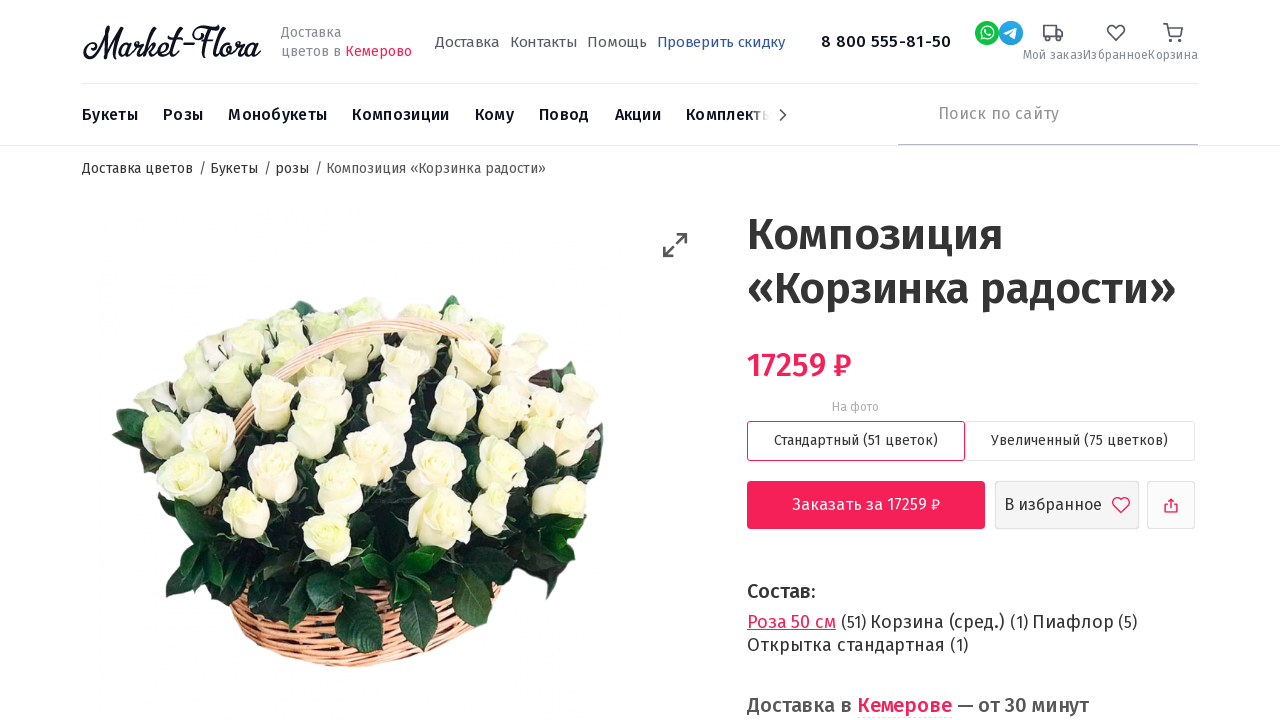

--- FILE ---
content_type: text/html; charset=UTF-8
request_url: https://kemerovo.market-flora.ru/korzinka-radosti.html
body_size: 15305
content:
<!DOCTYPE html><html lang="ru"><head> <meta charset="utf-8" /><meta content="xAleA9lhjw9jJTzlbNaPJVXCMAbMEDI7l2McQCBl" name="csrf-token" /><meta content="width=device-width, initial-scale=1" name="viewport" /><meta content="IE=edge" http-equiv="X-UA-Compatible" /><meta name="og:type" content="website" /><meta name="og:url" content="https://kemerovo.market-flora.ru/korzinka-radosti.html" /><title>Композиция «Корзинка радости» купить с доставкой в Кемеровое</title><meta name="description" content="Интернет-магазин цветов «Market-Flora» предлагает купить композиция «корзинка радости» и другие цветы по максимально низкой цене в Кемеровое" /><meta name="keywords" content="доставка цветов, интернет магазин цветов, недорого" /><script></script> <link href="https://kemerovo.market-flora.ru/korzinka-radosti.html" rel="canonical"/> <link rel="apple-touch-icon" sizes="180x180" href="https://kemerovo.market-flora.ru/images/favicon.svg"> <link rel="icon" type="image/png" sizes="32x32" href="https://kemerovo.market-flora.ru/images/favicon-32.svg"> <link rel="icon" type="image/png" sizes="16x16" href="https://kemerovo.market-flora.ru/images/favicon-16.svg"> <meta property="og:title" content="Композиция «Корзинка радости» купить с доставкой в Кемеровое"/> <meta property="og:description" content="Интернет-магазин цветов «Market-Flora» предлагает купить композиция «корзинка радости» и другие цветы по максимально низкой цене в Кемеровое"/> <meta property="og:image" content="https://kemerovo.market-flora.ru/cache/images/uploads/550x750_heighten_w_9ea6c86c5b92008ae6b8e55f21fe3079.webp"/> <script> document.addEventListener('DOMContentLoaded', function() { const link1 = document.createElement('link'), link2 = document.createElement('link'), link3 = document.createElement('link'); link1.rel = 'preconnect'; link2.rel = 'preconnect'; link3.rel = 'stylesheet'; link1.href = 'https://fonts.googleapis.com'; link2.href = 'https://fonts.gstatic.com'; link3.href = 'https://fonts.googleapis.com/css2?family=Fira+Sans:wght@300;400;500;600;700&display=swap'; link2.crossOrigin = ''; document.head.append(link1, link2, link3) }); </script> <link href="https://kemerovo.market-flora.ru/css/vendor.css?t=772674072504d3c388cdf54395096be1" rel="stylesheet"/> <link href="https://kemerovo.market-flora.ru/css/index.css?t=4ef83d7e835ec487e0f6ce6a52923afe" rel="stylesheet"/> <link href="https://kemerovo.market-flora.ru/css/swiper.min.css?t=d43aadd972191a2eaa447568588c2329" rel="stylesheet"/> <link href="https://kemerovo.market-flora.ru/css/ITB-Copyright/copyright.min.css?t=c52c3d9222f836948eb64ce2e1edef31" rel="stylesheet"/> <script type="text/javascript"> window.products = []; window.dataLayer = window.dataLayer || []; window.now = new Date(2026, 0, 01, 00, 00, 29); </script> <script type="text/javascript">var _tmr = window._tmr || (window._tmr = []);_tmr.push({id: "3316202", type: "pageView", start: (new Date()).getTime()});(function (d, w, id) { if (d.getElementById(id)) return; var ts = d.createElement("script"); ts.type = "text/javascript"; ts.async = true; ts.id = id; ts.src = "https://top-fwz1.mail.ru/js/code.js"; var f = function () {var s = d.getElementsByTagName("script")[0]; s.parentNode.insertBefore(ts, s);}; if (w.opera == "[object Opera]") { d.addEventListener("DOMContentLoaded", f, false); } else { f(); }})(document, window, "tmr-code");</script><noscript><div><img src="https://top-fwz1.mail.ru/counter?id=3316202;js=na" style="position:absolute;left:-9999px;" alt="Top.Mail.Ru" /></div></noscript> </head><body class=" product-page product"><svg height=0 style="display: none;"> <g id="g-svg-cart"> <path d="M20 22C20.5523 22 21 21.5523 21 21C21 20.4477 20.5523 20 20 20C19.4477 20 19 20.4477 19 21C19 21.5523 19.4477 22 20 22Z" stroke-width="2" stroke-linecap="round" stroke-linejoin="round"></path> <path d="M9 22C9.55228 22 10 21.5523 10 21C10 20.4477 9.55228 20 9 20C8.44772 20 8 20.4477 8 21C8 21.5523 8.44772 22 9 22Z" stroke-width="2" stroke-linecap="round" stroke-linejoin="round"></path> <path d="M1 1H5L7.68 14.39C7.77144 14.8504 8.02191 15.264 8.38755 15.5583C8.75318 15.8526 9.2107 16.009 9.68 16H19.4C19.8693 16.009 20.3268 15.8526 20.6925 15.5583C21.0581 15.264 21.3086 14.8504 21.4 14.39L23 6H6" stroke-width="2" stroke-linecap="round" stroke-linejoin="round"></path> </g></svg> <div id="page-wrapper" class="page page-product"> <div class="cities-wrapper city-popup"> <noindex> <div class="cities-help"></div> <div class="cities-block"> <div class="block-close"></div> <div class="block-title">Выберите город</div> <input type="text" placeholder="Ваш город" name="city" class="city-filter"> <div class="cities" id="scroll-cities"> </div> </div> </noindex> </div> <div id="header"> <div class="head-wrap"> <div class="container"> <div id="header-top"> <div class="d-flex align-items-center"> <div class="d-flex align-items-center"> <a href="#mobile-menu" role="button" title="Меню" class="mobile-burger d-lg-none"></a> <a href="https://kemerovo.market-flora.ru" id="logo"> <img alt="Логотип Market-Flora" src="https://kemerovo.market-flora.ru/images/logo.svg" /> <span style="border: none;clip: rect(0 0 0 0);height: 1px;margin: -1px;overflow: hidden;padding: 0;position: absolute;width: 1px;">Доставка цветов Market-Flora</span> </a> <div class="d-none d-lg-inline-block delivery-line"> Доставка<br>цветов в <span class="change-city">Кемерово</span> </div> </div> <div class="d-none d-lg-block flex-grow-1 text-center"> <div class="d-none d-xl-inline-block"> <nav class="priority-menu"> <ul class="nav navbar-nav"> <li class=" "> <a href="/delivery.html" > <span>Доставка</span> </a> </li> <li class=" "> <a href="/kontakty.html" > <span>Контакты</span> </a> </li> <li class=" "> <a href="/help" > <span>Помощь</span> </a> </li> <li class=" "> <a href="coupon" > <span>Проверить скидку</span> </a> </li> </ul></nav> </div> <a href="tel:88005558150" class="phone"> 8 800 555-81-50 </a> </div> <div class="header__links"> <div class="social-wrap"><a rel="nofollow" title="Whatsapp" href="https://api.whatsapp.com/send?phone=+7 913 680-43-82" data-dynamic-values="79048228402:79048228402" data-dynamic-times="09:00-18:00" data-dynamic-pattern="https://api.whatsapp.com/send?phone={0}" target="_blank" class="social social-w-24 social-whatsapp dynamic-link"></a></div> <div class="social-wrap"><a rel="nofollow" title="Telegram" href="https://t.me/@daryuska28:@daryuska28" data-dynamic-values="@daryuska28:@daryuska28" data-dynamic-times="09:00-18:00" data-dynamic-pattern="https://t.me/{0}" target="_blank" class="social social-w-24 social-telegram dynamic-link"></a></div> <div class="d-lg-none"> <a href="tel:88005558150" title="Номер телефона"> <span class="wrap-image"> <svg xmlns="http://www.w3.org/2000/svg" width="24" height="24" viewBox="0 0 24 24" fill="none"> <path d="M12.8432 18.1568C14.5559 19.0188 16.5723 19.6404 18.9375 19.9063C19.5115 19.9709 20 19.511 20 18.9334V16.7808C20 16.3219 19.6877 15.9219 19.2425 15.8106L16.5493 15.1373C16.2085 15.0521 15.848 15.152 15.5996 15.4004L12.8432 18.1568ZM12.8432 18.1568C9.72749 16.5888 7.61705 14.225 6.24117 11.7588M6.24117 11.7588C4.93032 9.40926 4.28622 6.96674 4.07481 5.03084C4.01343 4.46884 4.46855 4 5.03389 4H7.1802C7.65688 4 8.06729 4.33646 8.16078 4.80388L8.89504 8.47521C8.96061 8.80307 8.85799 9.14201 8.62157 9.37843L6.24117 11.7588Z" stroke="#111827" stroke-width="2"/> <path d="M12.9541 7.09196C13.938 7.28321 14.8417 7.76573 15.5479 8.47693C16.2542 9.18812 16.7304 10.0952 16.9147 11.0803M13.0969 3.06714C15.0793 3.31055 16.9245 4.20652 18.3418 5.61392C19.759 7.02132 20.6679 8.86018 20.9251 10.8409" stroke="#111827" stroke-width="2" stroke-linecap="round" stroke-linejoin="round"/> </svg> </span> </a> </div> <div class="status-wrap"> <a rel="nofollow" title="Мой заказ" href="https://kemerovo.market-flora.ru/catalog/check"> <span class="wrap-image"> <svg width="24" height="24" viewBox="0 0 24 24" fill="none" xmlns="http://www.w3.org/2000/svg"> <path d="M18.5 21C19.8807 21 21 19.8807 21 18.5C21 17.1193 19.8807 16 18.5 16C17.1193 16 16 17.1193 16 18.5C16 19.8807 17.1193 21 18.5 21Z" stroke-width="2" stroke-linecap="round" stroke-linejoin="round"/> <path d="M5.5 21C6.88071 21 8 19.8807 8 18.5C8 17.1193 6.88071 16 5.5 16C4.11929 16 3 17.1193 3 18.5C3 19.8807 4.11929 21 5.5 21Z" stroke-width="2" stroke-linecap="round" stroke-linejoin="round"/> <path d="M16 8H20L23 11V16H16V8Z" stroke-width="2" stroke-linecap="round" stroke-linejoin="round"/> <path d="M16 3H1V16H16V3Z" stroke-width="2" stroke-linecap="round" stroke-linejoin="round"/> </svg> </span> <span class="wrap-title">Мой заказ</span> </a> </div> <div class="favorite-wrap "> <a rel="nofollow" title="Избранное" href="https://kemerovo.market-flora.ru/catalog/favorite"> <span class="wrap-image"> <svg width="24" height="24" viewBox="0 0 24 24" fill="none" xmlns="http://www.w3.org/2000/svg"> <path d="M20.5818 4.46029L20.5822 4.46063C21.0291 4.9263 21.3858 5.48142 21.6298 6.09529C21.8739 6.70922 22 7.3686 22 8.03541C22 8.70222 21.8739 9.3616 21.6298 9.97553C21.3858 10.5894 21.0291 11.1445 20.5822 11.6102L20.582 11.6104L19.4664 12.7732L11.9997 20.5556L4.53306 12.7732L3.41744 11.6104C2.5143 10.669 2 9.38378 2 8.03541C2 6.68703 2.5143 5.4018 3.41744 4.46046C4.31923 3.52054 5.53327 3.00059 6.78997 3.00059C8.04667 3.00059 9.26071 3.52054 10.1625 4.46046L11.2781 5.62326L11.9997 6.37537L12.7213 5.62326L13.8369 4.46046L13.8371 4.46029C14.2838 3.99449 14.8119 3.6273 15.3901 3.37758C15.9682 3.12791 16.5863 3 17.2095 3C17.8326 3 18.4507 3.12791 19.0288 3.37758C19.607 3.6273 20.1351 3.99449 20.5818 4.46029Z" stroke-width="2" stroke-linecap="round"/> </svg> <span class="counter" style="display: none;">0</span> </span> <span class="wrap-title">Избранное</span> </a> </div> <div class="cart-wrap"> <noindex> <a rel="nofollow" title="Корзина" class="" href="https://kemerovo.market-flora.ru/cart"> <span class="wrap-image"> <svg width="24" height="24" viewBox="0 0 24 24" fill="none" xmlns="http://www.w3.org/2000/svg"> <path d="M20 22C20.5523 22 21 21.5523 21 21C21 20.4477 20.5523 20 20 20C19.4477 20 19 20.4477 19 21C19 21.5523 19.4477 22 20 22Z" stroke-width="2" stroke-linecap="round" stroke-linejoin="round"/> <path d="M9 22C9.55228 22 10 21.5523 10 21C10 20.4477 9.55228 20 9 20C8.44772 20 8 20.4477 8 21C8 21.5523 8.44772 22 9 22Z" stroke-width="2" stroke-linecap="round" stroke-linejoin="round"/> <path d="M1 1H5L7.68 14.39C7.77144 14.8504 8.02191 15.264 8.38755 15.5583C8.75318 15.8526 9.2107 16.009 9.68 16H19.4C19.8693 16.009 20.3268 15.8526 20.6925 15.5583C21.0581 15.264 21.3086 14.8504 21.4 14.39L23 6H6" stroke-width="2" stroke-linecap="round" stroke-linejoin="round"/> </svg> </span> <span class="wrap-title">Корзина</span></a> </noindex> </div> </div> </div> </div> </div></div><div class="menu-wrap"> <div class="container"> <div class="d-flex align-items-center justify-content-between position-relative"> <div class="sticky-wrapper order-lg-2"> <div class="sticky-content"> <a href="tel:88005558150" class="phone phone-sticky">8 800 555-81-50</a> <a rel="nofollow" role="button" title="Whatsapp" href="https://api.whatsapp.com/send?phone=+7 913 680-43-82" data-dynamic-values="79048228402:79048228402" data-dynamic-times="09:00-18:00" data-dynamic-pattern="https://api.whatsapp.com/send?phone={0}" target="_blank" class="social social-w-24 social-whatsapp dynamic-link"></a> <a rel="nofollow" role="button" title="Telegram" href="https://t.me/@daryuska28:@daryuska28" data-dynamic-values="@daryuska28:@daryuska28" data-dynamic-times="09:00-18:00" data-dynamic-pattern="https://t.me/{0}" target="_blank" class="social social-w-24 social-telegram dynamic-link"></a> <div class="cart-sticky-wrapper"> <a rel="nofollow" class="" href="https://kemerovo.market-flora.ru/cart"> <span class="wrap-image"> <svg width="24" height="24" viewBox="0 0 24 24" fill="none" xmlns="http://www.w3.org/2000/svg"> <path d="M20 22C20.5523 22 21 21.5523 21 21C21 20.4477 20.5523 20 20 20C19.4477 20 19 20.4477 19 21C19 21.5523 19.4477 22 20 22Z" stroke-width="2" stroke-linecap="round" stroke-linejoin="round"/> <path d="M9 22C9.55228 22 10 21.5523 10 21C10 20.4477 9.55228 20 9 20C8.44772 20 8 20.4477 8 21C8 21.5523 8.44772 22 9 22Z" stroke-width="2" stroke-linecap="round" stroke-linejoin="round"/> <path d="M1 1H5L7.68 14.39C7.77144 14.8504 8.02191 15.264 8.38755 15.5583C8.75318 15.8526 9.2107 16.009 9.68 16H19.4C19.8693 16.009 20.3268 15.8526 20.6925 15.5583C21.0581 15.264 21.3086 14.8504 21.4 14.39L23 6H6" stroke-width="2" stroke-linecap="round" stroke-linejoin="round"/> </svg> </span> <span class="wrap-total">0р</span></a> </div> </div> </div> <div class="static-wrapper order-lg-2"> <div class="search-wrapper"> <a href="#mobile-search" title="Поиск" class="btn-search d-lg-none"></a> <div class="search-wrap"> <noindex> <form class="search-from" action="https://kemerovo.market-flora.ru/search" method="get"> <input type="text" class="typeahead" name="filter[title]" autocomplete="off" placeholder="Поиск по сайту"/> <button type="submit" title="Искать"></button> </form> </noindex> </div> </div> </div> <div id="main-menu" class="order-lg-1"> <ul class="swiper-wrapper navigation"> <li data-id="112" class="swiper-slide nav-item dropdown"> <a class="link" href="/vse-bukety"><span>Букеты</span></a> <ul class="droppable has-dropdown column-count-4"> <li class="parent"> <a class="link" href="/vse-bukety"> <span>Все товары</span> </a> </li> <li data-id="112" class="dropdown"> <span class="link"><span>По цене</span></span> <ul class="droppable column-count-3"> <li data-id="244" > <a class="link" href="/bukety-do-2000-rubley"><span>Букеты до 2000 ₽</span></a> </li> <li data-id="244" > <a class="link" href="/bukety-2000-4000-rubley"><span>Букеты от 2000 до 4000 ₽</span></a> </li> <li data-id="244" > <a class="link" href="/bukety-4000-6000-rubley"><span>Букеты от 4000 ₽ до 6000 ₽</span></a> </li> <li data-id="244" > <a class="link" href="/bukety-ot-6000-rubley"><span>Букеты от 6000 ₽</span></a> </li> </ul> </li> <li data-id="112" class="dropdown"> <span class="link"><span>По составу</span></span> <ul class="droppable column-count-3"> <li data-id="245" > <a class="link" href="/bukety-iz-orhidey"><span>Орхидеи</span></a> </li> <li data-id="245" > <a class="link" href="/rozy"><span>Розы</span></a> </li> <li data-id="245" > <a class="link" href="/bukety-iz-alstromeriy"><span>Альстромерии</span></a> </li> <li data-id="245" > <a class="link" href="/gortenzii"><span>Гортензии</span></a> </li> <li data-id="245" > <a class="link" href="/bukety-iz-gerber"><span>Герберы</span></a> </li> <li data-id="245" > <a class="link" href="/bukety-iz-romashek"><span>Ромашки</span></a> </li> <li data-id="245" > <a class="link" href="/bukety-iz-irisov"><span>Ирисы</span></a> </li> <li data-id="245" > <a class="link" href="/bukety-s-evkaliptom"><span>Эвкалипт</span></a> </li> <li data-id="245" > <a class="link" href="/kustovye-hrizantemy"><span>Кустовые хризантемы</span></a> </li> </ul> </li> <li data-id="112" class="dropdown"> <span class="link empty"><span>&nbsp;</span></span> <ul class="droppable column-count-3"> <li data-id="247" > <a class="link" href="/bukety-s-gipsofiloy"><span>Гипсофила</span></a> </li> <li data-id="247" > <a class="link" href="/bukety-iz-liliy"><span>Лилии</span></a> </li> <li data-id="247" > <a class="link" href="/bukety-iz-gvozdik"><span>Гвоздики</span></a> </li> <li data-id="247" > <a class="link" href="/bukety-iz-tyulpanov"><span>Тюльпаны</span></a> </li> <li data-id="247" > <a class="link" href="/bukety-iz-liziantusov"><span>Эустома</span></a> </li> <li data-id="247" > <a class="link" href="/bukety-so-staticey"><span>Статица</span></a> </li> <li data-id="247" > <a class="link" href="/bukety-iz-hrizantem"><span>Хризантемы</span></a> </li> <li data-id="247" > <a class="link" href="/bukety-iz-freziy"><span>Фрезии</span></a> </li> <li data-id="247" > <a class="link" href="/belye-hrizantemy"><span>Белые хризантемы</span></a> </li> </ul> </li> <li data-id="112" class="dropdown"> <span class="link"><span>По типу</span></span> <ul class="droppable column-count-3"> <li data-id="246" > <a class="link" href="/lugovye-bukety"><span>Луговые букеты</span></a> </li> <li data-id="246" > <a class="link" href="/roskoshnye-bukety"><span>Роскошные букеты</span></a> </li> <li data-id="246" > <a class="link" href="/kombinirovannye-bukety"><span>Сборные букеты</span></a> </li> <li data-id="246" > <a class="link" href="/nedorogie-bukety"><span>Недорогие букеты</span></a> </li> <li data-id="246" > <a class="link" href="/stilnye-bukety"><span>Стильные букеты</span></a> </li> </ul> </li> </ul> </li> <li data-id="121" class="swiper-slide nav-item dropdown"> <a class="link" href="/rozy"><span>Розы</span></a> <ul class="droppable has-dropdown column-count-4"> <li class="parent"> <a class="link" href="/rozy"> <span>Все товары</span> </a> </li> <li data-id="121" class="dropdown"> <span class="link"><span>По количеству</span></span> <ul class="droppable column-count-3"> <li data-id="248" > <a class="link" href="/11-roz"><span>11 роз</span></a> </li> <li data-id="248" > <a class="link" href="/15-roz"><span>15 роз</span></a> </li> <li data-id="248" > <a class="link" href="/buket-iz-21-rozy"><span>21 роза</span></a> </li> <li data-id="248" > <a class="link" href="/buket-iz-25-roz"><span>25 роз</span></a> </li> <li data-id="248" > <a class="link" href="/51-roza"><span>51 роза</span></a> </li> <li data-id="248" > <a class="link" href="/101-roza"><span>101 розы</span></a> </li> </ul> </li> <li data-id="121" class="dropdown"> <span class="link"><span>По цвету</span></span> <ul class="droppable column-count-3"> <li data-id="249" > <a class="link" href="/krasnye-rozy"><span>Красные розы</span></a> </li> <li data-id="249" > <a class="link" href="/belye-rozy"><span>Белые розы</span></a> </li> <li data-id="249" > <a class="link" href="/rozovye-rozy"><span>Розовые розы</span></a> </li> <li data-id="249" > <a class="link" href="/zheltye-rozy"><span>Жёлтые розы</span></a> </li> </ul> </li> <li data-id="121" class="dropdown"> <span class="link"><span>По сорту</span></span> <ul class="droppable column-count-3"> <li data-id="250" > <a class="link" href="/bukety-iz-kustovykh-roz"><span>Кустовые розы</span></a> </li> <li data-id="250" > <a class="link" href="/bukety-iz-pionovidnykh-roz"><span>Пионовидные розы</span></a> </li> <li data-id="250" > <a class="link" href="/ekvadorskie-rozy"><span>Эквадорские розы</span></a> </li> <li data-id="250" > <a class="link" href="/bukety-iz-keniyskikh-roz"><span>Кенийские розы</span></a> </li> </ul> </li> <li data-id="121" class="dropdown"> <span class="link"><span>По типу</span></span> <ul class="droppable column-count-3"> <li data-id="251" > <a class="link" href="/bukety-iz-roz-v-korzine"><span>В корзинах</span></a> </li> <li data-id="251" > <a class="link" href="/bukety-iz-roz-v-korobke"><span>В коробках</span></a> </li> </ul> </li> </ul> </li> <li data-id="184" class="swiper-slide nav-item dropdown"> <a class="link" href="/monobuketi"><span>Монобукеты</span></a> <ul class="droppable column-count-3"> <li class="parent"> <a class="link" href="/monobuketi"> <span>Все товары</span> </a> </li> <li data-id="184" > <a class="link" href="/gerbera"><span>Герберы</span></a> </li> <li data-id="184" > <a class="link" href="/alstromeriya"><span>Альстромерии</span></a> </li> <li data-id="184" > <a class="link" href="/orhideya"><span>Орхидеи</span></a> </li> <li data-id="184" > <a class="link" href="/iris"><span>Ирисы</span></a> </li> <li data-id="184" > <a class="link" href="/tyulpan"><span>Тюльпаны</span></a> </li> <li data-id="184" > <a class="link" href="/romashka"><span>Ромашки</span></a> </li> <li data-id="184" > <a class="link" href="/liliya"><span>Лилии</span></a> </li> <li data-id="184" > <a class="link" href="/gvozdika"><span>Гвоздики</span></a> </li> <li data-id="184" > <a class="link" href="/liziantus"><span>Эустома</span></a> </li> <li data-id="184" > <a class="link" href="/roza-poshtuchno"><span>Розы поштучно</span></a> </li> <li data-id="184" > <a class="link" href="/hrizantema"><span>Хризантемы</span></a> </li> </ul> </li> <li data-id="8" class="swiper-slide kompozicii nav-item dropdown"> <a class="link" href="/kompozicii"><span>Композиции</span></a> <ul class="droppable column-count-3"> <li class="parent"> <a class="link" href="/kompozicii"> <span>Все товары</span> </a> </li> <li data-id="8" > <a class="link" href="/V-korobkah"><span>Цветы в коробках</span></a> </li> <li data-id="8" > <a class="link" href="/v-korzinah"><span>Корзины с цветами</span></a> </li> </ul> </li> <li data-id="10" class="swiper-slide nav-item dropdown"> <a class="link" href="/komu"><span>Кому</span></a> <ul class="droppable column-count-3"> <li class="parent"> <a class="link" href="/komu"> <span>Все товары</span> </a> </li> <li data-id="10" > <a class="link" href="/babushke"><span>Бабушке</span></a> </li> <li data-id="10" > <a class="link" href="/kollege"><span>Коллеге</span></a> </li> <li data-id="10" > <a class="link" href="/muzhchine"><span>Мужчине</span></a> </li> <li data-id="10" > <a class="link" href="/podruge"><span>Подруге</span></a> </li> <li data-id="10" > <a class="link" href="/rebenku"><span>Ребёнку</span></a> </li> <li data-id="10" > <a class="link" href="/zhene"><span>Жене</span></a> </li> <li data-id="10" > <a class="link" href="/devushke"><span>Девушке</span></a> </li> <li data-id="10" > <a class="link" href="/svadba"><span>Невесте</span></a> </li> <li data-id="10" > <a class="link" href="/mame"><span>Маме</span></a> </li> </ul> </li> <li data-id="9" class="swiper-slide nav-item dropdown"> <a class="link" href="/bukety-po-sluchayu"><span>Повод</span></a> <ul class="droppable column-count-3"> <li class="parent"> <a class="link" href="/bukety-po-sluchayu"> <span>Все товары</span> </a> </li> <li data-id="9" > <a class="link" href="/rozhdenie-rebenka"><span>Рождение ребенка</span></a> </li> <li data-id="9" class="Новогодние букеты"> <a class="link" href="/novyy-god"><span>Новый год</span></a> </li> <li data-id="9" > <a class="link" href="/bukety-na-1-sentyabrya"><span>1 сентября</span></a> </li> <li data-id="9" > <a class="link" href="/svadba"><span>Свадьба</span></a> </li> <li data-id="9" > <a class="link" href="/vypusknoy"><span>Выпускной вечер</span></a> </li> <li data-id="9" > <a class="link" href="/korporativnye-pozdravleniya"><span>Корпоративные поздравления</span></a> </li> <li data-id="9" > <a class="link" href="/den-uchitelya"><span>День учителя</span></a> </li> <li data-id="9" > <a class="link" href="/izvineniya"><span>Извинения</span></a> </li> <li data-id="9" > <a class="link" href="/syurpriz"><span>Сюрприз</span></a> </li> <li data-id="9" > <a class="link" href="/14-fevralya"><span>14 февраля</span></a> </li> <li data-id="9" > <a class="link" href="/den-rozhdeniya"><span>День рождения</span></a> </li> <li data-id="9" > <a class="link" href="/8-marta"><span>8 марта</span></a> </li> </ul> </li> <li data-id="181" class="swiper-slide"> <a class="link" href="/sale"><span>Акции</span></a> </li> <li data-id="182" class="swiper-slide"> <a class="link" href="/combinations"><span>Комплекты</span></a> </li> </ul><div class="menu-next"></div> </div> </div> </div></div> </div> <div id="site-content" > <div class="container"> <ul class="site-breadcrumb" itemscope itemtype="https://schema.org/BreadcrumbList"> <li itemprop="itemListElement" itemscope itemtype="https://schema.org/ListItem"> <a href="https://kemerovo.market-flora.ru" itemprop="item" > <span itemprop="name">Доставка цветов</span> </a> <meta itemprop="position" content="1" /> </li> <li itemprop="itemListElement" itemscope itemtype="https://schema.org/ListItem"> <a href="/vse-bukety" itemprop="item" > <span itemprop="name">Букеты</span> </a> <meta itemprop="position" content="2" /> </li> <li itemprop="itemListElement" itemscope itemtype="https://schema.org/ListItem"> <a href="https://kemerovo.market-flora.ru/rozy" itemprop="item" > <span itemprop="name">розы</span> </a> <meta itemprop="position" content="3" /> </li> <li> <span>Композиция «Корзинка радости»</span> </li> </ul> </div> <div id="catalog" class="catalog-element"> <div class="container"> <div id="product-detail" itemscope itemtype="http://schema.org/Product"> <div itemprop="aggregateRating" itemscope="" itemtype="https://schema.org/AggregateRating"> <meta itemprop="ratingValue" content="4.5"> <meta itemprop="reviewCount" content="27"> </div> <meta itemprop="brand" content="Market Flora" /> <div class="row"> <div class="col-md-6 col-lg-7"> <div class="media"> <div class="product-actions"> <div class="page-back"> <svg width="7" height="12" viewBox="0 0 7 12" fill="none" xmlns="http://www.w3.org/2000/svg"> <path fill-rule="evenodd" clip-rule="evenodd" d="M5.37571 0.884467L0.810288 5.63861C0.617925 5.83873 0.617925 6.16205 0.810288 6.3627L5.37571 11.1168C5.65341 11.4064 6.10521 11.4064 6.3834 11.1168C6.66109 10.8273 6.66109 10.3574 6.3834 10.0679L2.47793 6.00039L6.3834 1.93395C6.66109 1.6439 6.66109 1.174 6.3834 0.884467C6.10521 0.594935 5.65341 0.594935 5.37571 0.884467Z" fill="#F42057;"/> </svg> </div> <div class="button-fav " data-id="760"> <svg class="unactive" width="18" height="16" viewBox="0 0 18 16" fill="none" xmlns="http://www.w3.org/2000/svg"> <path fill-rule="evenodd" clip-rule="evenodd" d="M14.751 3.17197L14.7497 3.17067C14.4297 2.85705 14.0525 2.60782 13.6385 2.43653L13.6364 2.43564C12.6051 2.00723 11.3803 2.10173 10.425 2.68453L10.4249 2.68456C10.2924 2.76541 10.1677 2.85345 10.0503 2.9487L9.00036 3.80029L7.95046 2.9487C7.83302 2.85345 7.70833 2.76541 7.57579 2.68456L7.57574 2.68453C7.02194 2.34669 6.38301 2.16667 5.72497 2.16667C4.80395 2.16667 3.90254 2.53258 3.25054 3.17117L3.24827 3.17339L3.24827 3.17339C2.3519 4.04798 2.09889 4.87033 2.12556 5.64074C2.15479 6.48514 2.53098 7.46397 3.25726 8.53294C4.69874 10.6545 7.16582 12.6155 8.99753 13.7545C10.8258 12.5697 13.2858 10.6177 14.7313 8.51148C15.4626 7.44588 15.8413 6.47437 15.8729 5.63675C15.9017 4.87461 15.6528 4.054 14.751 3.17197ZM8.66247 15.5176L8.19958 15.2207C4.31966 12.8331 -2.7378 6.68543 2.08434 1.98047C3.05115 1.03355 4.37257 0.5 5.72497 0.5C6.68786 0.5 7.62731 0.763672 8.44372 1.26172C8.63903 1.38086 8.82458 1.51172 9.00036 1.6543C9.17614 1.51172 9.36169 1.38086 9.557 1.26172C10.9668 0.401678 12.7517 0.263412 14.2757 0.896484C14.887 1.1494 15.444 1.51739 15.9164 1.98047C20.7517 6.70978 13.6244 12.7686 9.79919 15.2207L9.3363 15.5176C9.13122 15.6484 8.86755 15.6484 8.66247 15.5176Z" /> </svg> <svg class="active" width="16" height="16" viewBox="0 0 16 16" fill="none" xmlns="http://www.w3.org/2000/svg"> <path d="M13.5325 3.18438C17.4008 6.96783 11.699 11.8149 8.63877 13.7766L8.26845 14.0141C8.10439 14.1188 7.89345 14.1188 7.72939 14.0141L7.35908 13.7766C4.25514 11.8665 -1.39083 6.94834 2.46689 3.18438C3.24034 2.42684 4.29747 2 5.37939 2C6.1497 2 6.90126 2.21094 7.55439 2.60938C7.71064 2.70469 7.85908 2.80938 7.9997 2.92344C8.14033 2.80938 8.28877 2.70469 8.44502 2.60938C9.57285 1.92134 11.0008 1.81073 12.22 2.31719C12.709 2.51952 13.1546 2.81392 13.5325 3.18438Z" fill="#F42057"/> </svg> </div> <div class="ya-share2" data-curtain data-shape="round" data-limit="0" data-more-button-type="short" data-popup-position="outer" data-services="vkontakte,odnoklassniki,telegram,viber,whatsapp"></div> </div> <a class="product-resize maximize-media-slider" data-slick-slider=".media-slider" role="button" title="Maximize" href="#"></a> <div class="media-slider"> <div class="image"> <a href="https://kemerovo.market-flora.ru/cache/images/uploads/orig_w_9ea6c86c5b92008ae6b8e55f21fe3079.webp" data-fancybox="product"> <img itemprop="image" src="https://kemerovo.market-flora.ru/cache/images/uploads/550x750_heighten_w_9ea6c86c5b92008ae6b8e55f21fe3079.webp" alt="Композиция «Корзинка радости»" /> </a> </div> </div> <div class="labels d-md-none"> </div> </div> </div> <div class="col-md-6 col-lg-5"> <div class="product-info"> <h1 itemprop="name">Композиция «Корзинка радости»</h1> <form action="https://kemerovo.market-flora.ru/cart/add" class="form-product-760" id="product-filter" method="post"> <div class="product-price" itemprop="offers" itemscope itemtype="http://schema.org/Offer"> <span class="price-value" itemprop="price" content="17259">17259</span> <span class="rub2">руб.</span> <meta itemprop="priceCurrency" content="RUB"> <link itemprop="availability" href="http://schema.org/InStock"> </div> <div class="types" > <div class="type type-S"> <label class="label-radio" for="type-S"> <input id="type-S" checked type="radio" name="type" value="S" /> <div class="type-title text-center"> <span> Стандартный (51 цветок) </span> </div> <small class="on-photo">На фото</small> </label> </div> <div class="type type-L"> <label class="label-radio" for="type-L"> <input id="type-L" type="radio" name="type" value="L" /> <div class="type-title text-center"> <span> Увеличенный (75 цветков) </span> </div> </label> </div> </div> <div class="control"> <button class="btn-add lazy-enabling" disabled> Заказать за <span class="btn-price">17259</span> <span class="rub2"> руб.</span> </button> <div title="Добавить в избранное" class="button-fav " data-id="760">В избранное</div> <div class="ya-share2" data-curtain data-shape="round" data-limit="0" data-more-button-type="short" data-popup-position="outer" data-services="vkontakte,odnoklassniki,telegram,viber,whatsapp"></div> </div> <input type="hidden" name="ajax" value="true"> <input type="hidden" name="calc" value="https://kemerovo.market-flora.ru/cart/calc"> <input type="hidden" name="product" value="760"> <input type="hidden" name="_token" value="xAleA9lhjw9jJTzlbNaPJVXCMAbMEDI7l2McQCBl"> <div class="attributes"> <div class="attr-row"> <div class="attribute-title"> Состав: </div> <div class="attribute-value" itemprop="description"> <div class="composition-links"> <span class="composition-item-link "> <a class="composition-product-link" target="_blank" data-id="44" href="https://kemerovo.market-flora.ru/bukety-iz-roz">Роза 50 см</a> <small>(51)</small> </span> <span class="composition-item-link "> Корзина (сред.) <small>(1)</small> </span> <span class="composition-item-link "> Пиафлор <small>(5)</small> </span> <span class="composition-item-link "> Открытка стандартная <small>(1)</small> </span> </div> </div> </div> </div> <div class="toggle-panels"> <div class="toggle-panel"> <div class="toggle-head"> <div class="toggle-text"> Доставка в <a rel="nofollow" role="button" title="Сменить город" href="#" class="change-city">Кемерове</a> &mdash; от 30 минут </div> </div> </div> <div class="toggle-panel "> <div class="toggle-head"> <div class="toggle-text"> Варианты оплаты </div> <div class="toggle-btn"></div> </div> <div class="toggle-body" style=""> <div class="toggle-fulltext"> <p>Оплата банковской картой</p><p>СБП</p><p>Sberpay</p><p>YandexPay</p><p>Оплата WebMoney</p><p>Яндекс.Деньги</p><p>&nbsp;</p> </div> </div> </div> </div> </form> </div> </div> </div> <div class="product-description"> <p>&laquo;Корзинка радости&raquo; &ndash; это изобилие нежных роз с сочной зеленой листвой, словно только что срезанных садовником для украшения стола. Они аккуратно уложены в корзинку со специальной губкой, которая дает им влагу. Такая композиция наполнит пространство положительной энергией, атмосферой радости и уюта. Каждый цветок здесь словно приглашает к улыбке и легкости. Станет отличным выбором для поздравлений, дружеских встреч или как сюрприз для близких.</p> </div> </div> </div> <div class="combination-products"> <div class="container"> <h2>В комплекте дешевле</h2> <div class="combination-block"> <div class="row"> <div class="col-12 col-md-6 col-xl-4"> <div class="combination-item"> <div class="combination-inner"> <form action="https://kemerovo.market-flora.ru/cart/multiple"> <div class="combination-top"> <div class="combination-products"> <div class="combination-product"> <div class="product-item"> <a class="inner" href="https://kemerovo.market-flora.ru/korzinka-radosti.html"> <div class="media"> <img class="lazy" src="https://kemerovo.market-flora.ru/images/empty.png" alt="Композиция «Корзинка радости»" data-src="https://kemerovo.market-flora.ru/cache/images/uploads/145x152_heighten_w_9ea6c86c5b92008ae6b8e55f21fe3079.webp" data-lazy="https://kemerovo.market-flora.ru/cache/images/uploads/145x152_heighten_w_9ea6c86c5b92008ae6b8e55f21fe3079.webp"/> </div> </a> <input type="hidden" name="products[]" value="760"> <input type="hidden" name="prices[]" value="15532"></div> </div> <div class="combination-product"> <div class="product-item"> <a class="inner" href="https://kemerovo.market-flora.ru/konfety.html"> <div class="media"> <img class="lazy" src="https://kemerovo.market-flora.ru/images/empty.png" alt="Конфеты" data-src="https://kemerovo.market-flora.ru/cache/images/uploads/145x152_heighten_w_35ccd846eacfe88d4892157761afe317.webp" data-lazy="https://kemerovo.market-flora.ru/cache/images/uploads/145x152_heighten_w_35ccd846eacfe88d4892157761afe317.webp"/> </div> </a> <input type="hidden" name="products[]" value="464"> <input type="hidden" name="prices[]" value="470"></div> </div> </div> </div> <div class="combination-bottom"> <div class="product-base">16002 <span class="rub2"> руб.</span></div> <div class="product-discount">-10%</div> <div class="product-sale">17779 <span class="rub2"> руб.</span></div> <a href="#" title="Добавить в корзину" class="combination-btn" data-action="add.multiple"> <svg width="24" height="24" viewBox="0 0 24 24" fill="none" xmlns="http://www.w3.org/2000/svg"><use xlink:href="#g-svg-cart"/></svg> </a> </div> </form> </div> </div> </div> <div class="col-12 col-md-6 col-xl-4"> <div class="combination-item"> <div class="combination-inner"> <form action="https://kemerovo.market-flora.ru/cart/multiple"> <div class="combination-top"> <div class="combination-products"> <div class="combination-product"> <div class="product-item"> <a class="inner" href="https://kemerovo.market-flora.ru/korzinka-radosti.html"> <div class="media"> <img class="lazy" src="https://kemerovo.market-flora.ru/images/empty.png" alt="Композиция «Корзинка радости»" data-src="https://kemerovo.market-flora.ru/cache/images/uploads/145x152_heighten_w_9ea6c86c5b92008ae6b8e55f21fe3079.webp" data-lazy="https://kemerovo.market-flora.ru/cache/images/uploads/145x152_heighten_w_9ea6c86c5b92008ae6b8e55f21fe3079.webp"/> </div> </a> <input type="hidden" name="products[]" value="760"> <input type="hidden" name="prices[]" value="15519"></div> </div> <div class="combination-product"> <div class="product-item"> <a class="inner" href="https://kemerovo.market-flora.ru/myagkaya-igrushka-malaja.html"> <div class="media"> <img class="lazy" src="https://kemerovo.market-flora.ru/images/empty.png" alt="Мягкая игрушка" data-src="https://kemerovo.market-flora.ru/cache/images/uploads/145x152_heighten_w_ca31640ea643a251da2952395dc13654.webp" data-lazy="https://kemerovo.market-flora.ru/cache/images/uploads/145x152_heighten_w_ca31640ea643a251da2952395dc13654.webp"/> </div> </a> <input type="hidden" name="products[]" value="470"> <input type="hidden" name="prices[]" value="600"></div> </div> </div> </div> <div class="combination-bottom"> <div class="product-base">16119 <span class="rub2"> руб.</span></div> <div class="product-discount">-10%</div> <div class="product-sale">17909 <span class="rub2"> руб.</span></div> <a href="#" title="Добавить в корзину" class="combination-btn" data-action="add.multiple"> <svg width="24" height="24" viewBox="0 0 24 24" fill="none" xmlns="http://www.w3.org/2000/svg"><use xlink:href="#g-svg-cart"/></svg> </a> </div> </form> </div> </div> </div> <div class="col-12 col-md-6 col-xl-4"> <div class="combination-item"> <div class="combination-inner"> <form action="https://kemerovo.market-flora.ru/cart/multiple"> <div class="combination-top"> <div class="combination-products"> <div class="combination-product"> <div class="product-item"> <a class="inner" href="https://kemerovo.market-flora.ru/korzinka-radosti.html"> <div class="media"> <img class="lazy" src="https://kemerovo.market-flora.ru/images/empty.png" alt="Композиция «Корзинка радости»" data-src="https://kemerovo.market-flora.ru/cache/images/uploads/145x152_heighten_w_9ea6c86c5b92008ae6b8e55f21fe3079.webp" data-lazy="https://kemerovo.market-flora.ru/cache/images/uploads/145x152_heighten_w_9ea6c86c5b92008ae6b8e55f21fe3079.webp"/> </div> </a> <input type="hidden" name="products[]" value="760"> <input type="hidden" name="prices[]" value="15517"></div> </div> <div class="combination-product"> <div class="product-item"> <a class="inner" href="https://kemerovo.market-flora.ru/konfety.html"> <div class="media"> <img class="lazy" src="https://kemerovo.market-flora.ru/images/empty.png" alt="Конфеты" data-src="https://kemerovo.market-flora.ru/cache/images/uploads/145x152_heighten_w_35ccd846eacfe88d4892157761afe317.webp" data-lazy="https://kemerovo.market-flora.ru/cache/images/uploads/145x152_heighten_w_35ccd846eacfe88d4892157761afe317.webp"/> </div> </a> <input type="hidden" name="products[]" value="464"> <input type="hidden" name="prices[]" value="470"></div> </div> <div class="combination-product"> <div class="product-item"> <a class="inner" href="https://kemerovo.market-flora.ru/myagkaya-igrushka-malaja.html"> <div class="media"> <img class="lazy" src="https://kemerovo.market-flora.ru/images/empty.png" alt="Мягкая игрушка" data-src="https://kemerovo.market-flora.ru/cache/images/uploads/145x152_heighten_w_ca31640ea643a251da2952395dc13654.webp" data-lazy="https://kemerovo.market-flora.ru/cache/images/uploads/145x152_heighten_w_ca31640ea643a251da2952395dc13654.webp"/> </div> </a> <input type="hidden" name="products[]" value="470"> <input type="hidden" name="prices[]" value="600"></div> </div> </div> </div> <div class="combination-bottom"> <div class="product-base">16587 <span class="rub2"> руб.</span></div> <div class="product-discount">-10%</div> <div class="product-sale">18429 <span class="rub2"> руб.</span></div> <a href="#" title="Добавить в корзину" class="combination-btn" data-action="add.multiple"> <svg width="24" height="24" viewBox="0 0 24 24" fill="none" xmlns="http://www.w3.org/2000/svg"><use xlink:href="#g-svg-cart"/></svg> </a> </div> </form> </div> </div> </div> </div> <div class="combination-popup-container"></div></div> </div> </div> <div class="products-slider"> <div class="container"> <div class="h2"> Рекомендованные букеты </div> <div class="slider-items "> <div class="product-item not-fast-buy col-6 col-md-4 col-lg-3" > <div class="inner"> <div class="product-top"> <div title="Добавить в избранное" role="button" aria-label="Добавить в избранное" class="button-fav " data-id="1255"> <svg width="24" height="24" viewBox="0 0 24 24" fill="none" xmlns="http://www.w3.org/2000/svg"> <path d="M20.5818 4.46029L20.5822 4.46063C21.0291 4.9263 21.3858 5.48142 21.6298 6.09529C21.8739 6.70922 22 7.3686 22 8.03541C22 8.70222 21.8739 9.3616 21.6298 9.97553C21.3858 10.5894 21.0291 11.1445 20.5822 11.6102L20.582 11.6104L19.4664 12.7732L11.9997 20.5556L4.53306 12.7732L3.41744 11.6104C2.5143 10.669 2 9.38378 2 8.03541C2 6.68703 2.5143 5.4018 3.41744 4.46046C4.31923 3.52054 5.53327 3.00059 6.78997 3.00059C8.04667 3.00059 9.26071 3.52054 10.1625 4.46046L11.2781 5.62326L11.9997 6.37537L12.7213 5.62326L13.8369 4.46046L13.8371 4.46029C14.2838 3.99449 14.8119 3.6273 15.3901 3.37758C15.9682 3.12791 16.5863 3 17.2095 3C17.8326 3 18.4507 3.12791 19.0288 3.37758C19.607 3.6273 20.1351 3.99449 20.5818 4.46029Z" stroke-width="2" stroke-linecap="round"></path> </svg> </div> <div class="media"> <a href="https://kemerovo.market-flora.ru/51-zheltaya-roza-premium-60-sm.html" > <img src="https://kemerovo.market-flora.ru/cache/images/uploads/300x320_heighten_w_2c9baef813a39b3637508f46fb7a7139.webp" alt="Букет &quot;Бесконечный закат&quot;" /> </a> <div class="labels"> </div> </div> <div class="product-price" > <div class="product-base"><span >16242</span><span class="rub2" >руб.</span></div> </div> </div> <div class="product-bottom"> <a href="https://kemerovo.market-flora.ru/51-zheltaya-roza-premium-60-sm.html" class="product-title"> <span >Букет &quot;Бесконечный закат&quot;</span> </a> <div class="product-buy" onclick="_tmr.push({ type: 'reachGoal', id: 3316202, goal: 'AddToCart'});" role="button" aria-label="Добавить в корзину"> <svg width="24" height="24" viewBox="0 0 24 24" fill="none" xmlns="http://www.w3.org/2000/svg"> <path d="M20 22C20.5523 22 21 21.5523 21 21C21 20.4477 20.5523 20 20 20C19.4477 20 19 20.4477 19 21C19 21.5523 19.4477 22 20 22Z" stroke-width="2" stroke-linecap="round" stroke-linejoin="round"/> <path d="M9 22C9.55228 22 10 21.5523 10 21C10 20.4477 9.55228 20 9 20C8.44772 20 8 20.4477 8 21C8 21.5523 8.44772 22 9 22Z" stroke-width="2" stroke-linecap="round" stroke-linejoin="round"/> <path d="M1 1H5L7.68 14.39C7.77144 14.8504 8.02191 15.264 8.38755 15.5583C8.75318 15.8526 9.2107 16.009 9.68 16H19.4C19.8693 16.009 20.3268 15.8526 20.6925 15.5583C21.0581 15.264 21.3086 14.8504 21.4 14.39L23 6H6" stroke-width="2" stroke-linecap="round" stroke-linejoin="round"/> </svg> </div> <form action="https://kemerovo.market-flora.ru/cart/add" id="product-filter" class="d-none" method="post"> <input type="hidden" name="ajax" value="true"> <input type="hidden" name="product_link" value="https://kemerovo.market-flora.ru/51-zheltaya-roza-premium-60-sm.html"> <input type="hidden" name="calc" value="https://kemerovo.market-flora.ru/cart/calc"> <input type="hidden" name="product" value="1255"> <input type="submit" class="btn-add bottom-cart" value="Заказать"> </form> </div> </div></div> <div class="product-item not-fast-buy col-6 col-md-4 col-lg-3" > <div class="inner"> <div class="product-top"> <div title="Добавить в избранное" role="button" aria-label="Добавить в избранное" class="button-fav " data-id="1200"> <svg width="24" height="24" viewBox="0 0 24 24" fill="none" xmlns="http://www.w3.org/2000/svg"> <path d="M20.5818 4.46029L20.5822 4.46063C21.0291 4.9263 21.3858 5.48142 21.6298 6.09529C21.8739 6.70922 22 7.3686 22 8.03541C22 8.70222 21.8739 9.3616 21.6298 9.97553C21.3858 10.5894 21.0291 11.1445 20.5822 11.6102L20.582 11.6104L19.4664 12.7732L11.9997 20.5556L4.53306 12.7732L3.41744 11.6104C2.5143 10.669 2 9.38378 2 8.03541C2 6.68703 2.5143 5.4018 3.41744 4.46046C4.31923 3.52054 5.53327 3.00059 6.78997 3.00059C8.04667 3.00059 9.26071 3.52054 10.1625 4.46046L11.2781 5.62326L11.9997 6.37537L12.7213 5.62326L13.8369 4.46046L13.8371 4.46029C14.2838 3.99449 14.8119 3.6273 15.3901 3.37758C15.9682 3.12791 16.5863 3 17.2095 3C17.8326 3 18.4507 3.12791 19.0288 3.37758C19.607 3.6273 20.1351 3.99449 20.5818 4.46029Z" stroke-width="2" stroke-linecap="round"></path> </svg> </div> <div class="media"> <a href="https://kemerovo.market-flora.ru/buket-iz-51-rozovoy-rozy.html" > <img src="https://kemerovo.market-flora.ru/cache/images/uploads/300x320_heighten_w_934251f8bc030aba418f60fef1db13c1.webp" alt="Букет &quot;Богиня нежности&quot;" /> </a> <div class="labels"> </div> </div> <div class="product-price" > <div class="product-base"><span >16242</span><span class="rub2" >руб.</span></div> </div> </div> <div class="product-bottom"> <a href="https://kemerovo.market-flora.ru/buket-iz-51-rozovoy-rozy.html" class="product-title"> <span >Букет &quot;Богиня нежности&quot;</span> </a> <div class="product-buy" onclick="_tmr.push({ type: 'reachGoal', id: 3316202, goal: 'AddToCart'});" role="button" aria-label="Добавить в корзину"> <svg width="24" height="24" viewBox="0 0 24 24" fill="none" xmlns="http://www.w3.org/2000/svg"> <path d="M20 22C20.5523 22 21 21.5523 21 21C21 20.4477 20.5523 20 20 20C19.4477 20 19 20.4477 19 21C19 21.5523 19.4477 22 20 22Z" stroke-width="2" stroke-linecap="round" stroke-linejoin="round"/> <path d="M9 22C9.55228 22 10 21.5523 10 21C10 20.4477 9.55228 20 9 20C8.44772 20 8 20.4477 8 21C8 21.5523 8.44772 22 9 22Z" stroke-width="2" stroke-linecap="round" stroke-linejoin="round"/> <path d="M1 1H5L7.68 14.39C7.77144 14.8504 8.02191 15.264 8.38755 15.5583C8.75318 15.8526 9.2107 16.009 9.68 16H19.4C19.8693 16.009 20.3268 15.8526 20.6925 15.5583C21.0581 15.264 21.3086 14.8504 21.4 14.39L23 6H6" stroke-width="2" stroke-linecap="round" stroke-linejoin="round"/> </svg> </div> <form action="https://kemerovo.market-flora.ru/cart/add" id="product-filter" class="d-none" method="post"> <input type="hidden" name="ajax" value="true"> <input type="hidden" name="product_link" value="https://kemerovo.market-flora.ru/buket-iz-51-rozovoy-rozy.html"> <input type="hidden" name="calc" value="https://kemerovo.market-flora.ru/cart/calc"> <input type="hidden" name="product" value="1200"> <input type="submit" class="btn-add bottom-cart" value="Заказать"> </form> </div> </div></div> <div class="product-item not-fast-buy col-6 col-md-4 col-lg-3" > <div class="inner"> <div class="product-top"> <div title="Добавить в избранное" role="button" aria-label="Добавить в избранное" class="button-fav " data-id="1232"> <svg width="24" height="24" viewBox="0 0 24 24" fill="none" xmlns="http://www.w3.org/2000/svg"> <path d="M20.5818 4.46029L20.5822 4.46063C21.0291 4.9263 21.3858 5.48142 21.6298 6.09529C21.8739 6.70922 22 7.3686 22 8.03541C22 8.70222 21.8739 9.3616 21.6298 9.97553C21.3858 10.5894 21.0291 11.1445 20.5822 11.6102L20.582 11.6104L19.4664 12.7732L11.9997 20.5556L4.53306 12.7732L3.41744 11.6104C2.5143 10.669 2 9.38378 2 8.03541C2 6.68703 2.5143 5.4018 3.41744 4.46046C4.31923 3.52054 5.53327 3.00059 6.78997 3.00059C8.04667 3.00059 9.26071 3.52054 10.1625 4.46046L11.2781 5.62326L11.9997 6.37537L12.7213 5.62326L13.8369 4.46046L13.8371 4.46029C14.2838 3.99449 14.8119 3.6273 15.3901 3.37758C15.9682 3.12791 16.5863 3 17.2095 3C17.8326 3 18.4507 3.12791 19.0288 3.37758C19.607 3.6273 20.1351 3.99449 20.5818 4.46029Z" stroke-width="2" stroke-linecap="round"></path> </svg> </div> <div class="media"> <a href="https://kemerovo.market-flora.ru/buket-iz-51-rozy-v-korzine-pervyy-poceluy.html" > <img src="https://kemerovo.market-flora.ru/cache/images/uploads/300x320_heighten_w_8872087c24d783f435e8d079f1f98429.webp" alt="Букет &quot;Первый поцелуй&quot;" /> </a> <div class="labels"> </div> </div> <div class="product-price" > <div class="product-base"><span >20177</span><span class="rub2" >руб.</span></div> </div> </div> <div class="product-bottom"> <a href="https://kemerovo.market-flora.ru/buket-iz-51-rozy-v-korzine-pervyy-poceluy.html" class="product-title"> <span >Букет &quot;Первый поцелуй&quot;</span> </a> <div class="product-buy" onclick="_tmr.push({ type: 'reachGoal', id: 3316202, goal: 'AddToCart'});" role="button" aria-label="Добавить в корзину"> <svg width="24" height="24" viewBox="0 0 24 24" fill="none" xmlns="http://www.w3.org/2000/svg"> <path d="M20 22C20.5523 22 21 21.5523 21 21C21 20.4477 20.5523 20 20 20C19.4477 20 19 20.4477 19 21C19 21.5523 19.4477 22 20 22Z" stroke-width="2" stroke-linecap="round" stroke-linejoin="round"/> <path d="M9 22C9.55228 22 10 21.5523 10 21C10 20.4477 9.55228 20 9 20C8.44772 20 8 20.4477 8 21C8 21.5523 8.44772 22 9 22Z" stroke-width="2" stroke-linecap="round" stroke-linejoin="round"/> <path d="M1 1H5L7.68 14.39C7.77144 14.8504 8.02191 15.264 8.38755 15.5583C8.75318 15.8526 9.2107 16.009 9.68 16H19.4C19.8693 16.009 20.3268 15.8526 20.6925 15.5583C21.0581 15.264 21.3086 14.8504 21.4 14.39L23 6H6" stroke-width="2" stroke-linecap="round" stroke-linejoin="round"/> </svg> </div> <form action="https://kemerovo.market-flora.ru/cart/add" id="product-filter" class="d-none" method="post"> <input type="hidden" name="ajax" value="true"> <input type="hidden" name="product_link" value="https://kemerovo.market-flora.ru/buket-iz-51-rozy-v-korzine-pervyy-poceluy.html"> <input type="hidden" name="calc" value="https://kemerovo.market-flora.ru/cart/calc"> <input type="hidden" name="product" value="1232"> <input type="submit" class="btn-add bottom-cart" value="Заказать"> </form> </div> </div></div> <div class="product-item not-fast-buy col-6 col-md-4 col-lg-3" > <div class="inner"> <div class="product-top"> <div title="Добавить в избранное" role="button" aria-label="Добавить в избранное" class="button-fav " data-id="753"> <svg width="24" height="24" viewBox="0 0 24 24" fill="none" xmlns="http://www.w3.org/2000/svg"> <path d="M20.5818 4.46029L20.5822 4.46063C21.0291 4.9263 21.3858 5.48142 21.6298 6.09529C21.8739 6.70922 22 7.3686 22 8.03541C22 8.70222 21.8739 9.3616 21.6298 9.97553C21.3858 10.5894 21.0291 11.1445 20.5822 11.6102L20.582 11.6104L19.4664 12.7732L11.9997 20.5556L4.53306 12.7732L3.41744 11.6104C2.5143 10.669 2 9.38378 2 8.03541C2 6.68703 2.5143 5.4018 3.41744 4.46046C4.31923 3.52054 5.53327 3.00059 6.78997 3.00059C8.04667 3.00059 9.26071 3.52054 10.1625 4.46046L11.2781 5.62326L11.9997 6.37537L12.7213 5.62326L13.8369 4.46046L13.8371 4.46029C14.2838 3.99449 14.8119 3.6273 15.3901 3.37758C15.9682 3.12791 16.5863 3 17.2095 3C17.8326 3 18.4507 3.12791 19.0288 3.37758C19.607 3.6273 20.1351 3.99449 20.5818 4.46029Z" stroke-width="2" stroke-linecap="round"></path> </svg> </div> <div class="media"> <a href="https://kemerovo.market-flora.ru/buket-fantastika.html" > <img src="https://kemerovo.market-flora.ru/cache/images/uploads/300x320_heighten_w_7b1655a8d307a5d34408cbfde8ffb90c.webp" alt="Букет &quot;Фантастика&quot;" /> </a> <div class="labels"> </div> </div> <div class="product-price" > <div class="product-base"><span >21237</span><span class="rub2" >руб.</span></div> </div> </div> <div class="product-bottom"> <a href="https://kemerovo.market-flora.ru/buket-fantastika.html" class="product-title"> <span >Букет &quot;Фантастика&quot;</span> </a> <div class="product-buy" onclick="_tmr.push({ type: 'reachGoal', id: 3316202, goal: 'AddToCart'});" role="button" aria-label="Добавить в корзину"> <svg width="24" height="24" viewBox="0 0 24 24" fill="none" xmlns="http://www.w3.org/2000/svg"> <path d="M20 22C20.5523 22 21 21.5523 21 21C21 20.4477 20.5523 20 20 20C19.4477 20 19 20.4477 19 21C19 21.5523 19.4477 22 20 22Z" stroke-width="2" stroke-linecap="round" stroke-linejoin="round"/> <path d="M9 22C9.55228 22 10 21.5523 10 21C10 20.4477 9.55228 20 9 20C8.44772 20 8 20.4477 8 21C8 21.5523 8.44772 22 9 22Z" stroke-width="2" stroke-linecap="round" stroke-linejoin="round"/> <path d="M1 1H5L7.68 14.39C7.77144 14.8504 8.02191 15.264 8.38755 15.5583C8.75318 15.8526 9.2107 16.009 9.68 16H19.4C19.8693 16.009 20.3268 15.8526 20.6925 15.5583C21.0581 15.264 21.3086 14.8504 21.4 14.39L23 6H6" stroke-width="2" stroke-linecap="round" stroke-linejoin="round"/> </svg> </div> <form action="https://kemerovo.market-flora.ru/cart/add" id="product-filter" class="d-none" method="post"> <input type="hidden" name="ajax" value="true"> <input type="hidden" name="product_link" value="https://kemerovo.market-flora.ru/buket-fantastika.html"> <input type="hidden" name="calc" value="https://kemerovo.market-flora.ru/cart/calc"> <input type="hidden" name="product" value="753"> <input type="submit" class="btn-add bottom-cart" value="Заказать"> </form> </div> </div></div> <div class="product-item not-fast-buy col-6 col-md-4 col-lg-3" > <div class="inner"> <div class="product-top"> <div title="Добавить в избранное" role="button" aria-label="Добавить в избранное" class="button-fav " data-id="1089"> <svg width="24" height="24" viewBox="0 0 24 24" fill="none" xmlns="http://www.w3.org/2000/svg"> <path d="M20.5818 4.46029L20.5822 4.46063C21.0291 4.9263 21.3858 5.48142 21.6298 6.09529C21.8739 6.70922 22 7.3686 22 8.03541C22 8.70222 21.8739 9.3616 21.6298 9.97553C21.3858 10.5894 21.0291 11.1445 20.5822 11.6102L20.582 11.6104L19.4664 12.7732L11.9997 20.5556L4.53306 12.7732L3.41744 11.6104C2.5143 10.669 2 9.38378 2 8.03541C2 6.68703 2.5143 5.4018 3.41744 4.46046C4.31923 3.52054 5.53327 3.00059 6.78997 3.00059C8.04667 3.00059 9.26071 3.52054 10.1625 4.46046L11.2781 5.62326L11.9997 6.37537L12.7213 5.62326L13.8369 4.46046L13.8371 4.46029C14.2838 3.99449 14.8119 3.6273 15.3901 3.37758C15.9682 3.12791 16.5863 3 17.2095 3C17.8326 3 18.4507 3.12791 19.0288 3.37758C19.607 3.6273 20.1351 3.99449 20.5818 4.46029Z" stroke-width="2" stroke-linecap="round"></path> </svg> </div> <div class="media"> <a href="https://kemerovo.market-flora.ru/75-belyh-roz.html" > <img src="https://kemerovo.market-flora.ru/cache/images/uploads/300x320_heighten_w_825b8097227e65c9664d3ede7a9e5c52.webp" alt="Букет &quot;Царица&quot;" /> </a> <div class="labels"> </div> </div> <div class="product-price" > <div class="product-base"><span >21739</span><span class="rub2" >руб.</span></div> </div> </div> <div class="product-bottom"> <a href="https://kemerovo.market-flora.ru/75-belyh-roz.html" class="product-title"> <span >Букет &quot;Царица&quot;</span> </a> <div class="product-buy" onclick="_tmr.push({ type: 'reachGoal', id: 3316202, goal: 'AddToCart'});" role="button" aria-label="Добавить в корзину"> <svg width="24" height="24" viewBox="0 0 24 24" fill="none" xmlns="http://www.w3.org/2000/svg"> <path d="M20 22C20.5523 22 21 21.5523 21 21C21 20.4477 20.5523 20 20 20C19.4477 20 19 20.4477 19 21C19 21.5523 19.4477 22 20 22Z" stroke-width="2" stroke-linecap="round" stroke-linejoin="round"/> <path d="M9 22C9.55228 22 10 21.5523 10 21C10 20.4477 9.55228 20 9 20C8.44772 20 8 20.4477 8 21C8 21.5523 8.44772 22 9 22Z" stroke-width="2" stroke-linecap="round" stroke-linejoin="round"/> <path d="M1 1H5L7.68 14.39C7.77144 14.8504 8.02191 15.264 8.38755 15.5583C8.75318 15.8526 9.2107 16.009 9.68 16H19.4C19.8693 16.009 20.3268 15.8526 20.6925 15.5583C21.0581 15.264 21.3086 14.8504 21.4 14.39L23 6H6" stroke-width="2" stroke-linecap="round" stroke-linejoin="round"/> </svg> </div> <form action="https://kemerovo.market-flora.ru/cart/add" id="product-filter" class="d-none" method="post"> <input type="hidden" name="ajax" value="true"> <input type="hidden" name="product_link" value="https://kemerovo.market-flora.ru/75-belyh-roz.html"> <input type="hidden" name="calc" value="https://kemerovo.market-flora.ru/cart/calc"> <input type="hidden" name="product" value="1089"> <input type="submit" class="btn-add bottom-cart" value="Заказать"> </form> </div> </div></div> <div class="product-item not-fast-buy col-6 col-md-4 col-lg-3" > <div class="inner"> <div class="product-top"> <div title="Добавить в избранное" role="button" aria-label="Добавить в избранное" class="button-fav " data-id="595"> <svg width="24" height="24" viewBox="0 0 24 24" fill="none" xmlns="http://www.w3.org/2000/svg"> <path d="M20.5818 4.46029L20.5822 4.46063C21.0291 4.9263 21.3858 5.48142 21.6298 6.09529C21.8739 6.70922 22 7.3686 22 8.03541C22 8.70222 21.8739 9.3616 21.6298 9.97553C21.3858 10.5894 21.0291 11.1445 20.5822 11.6102L20.582 11.6104L19.4664 12.7732L11.9997 20.5556L4.53306 12.7732L3.41744 11.6104C2.5143 10.669 2 9.38378 2 8.03541C2 6.68703 2.5143 5.4018 3.41744 4.46046C4.31923 3.52054 5.53327 3.00059 6.78997 3.00059C8.04667 3.00059 9.26071 3.52054 10.1625 4.46046L11.2781 5.62326L11.9997 6.37537L12.7213 5.62326L13.8369 4.46046L13.8371 4.46029C14.2838 3.99449 14.8119 3.6273 15.3901 3.37758C15.9682 3.12791 16.5863 3 17.2095 3C17.8326 3 18.4507 3.12791 19.0288 3.37758C19.607 3.6273 20.1351 3.99449 20.5818 4.46029Z" stroke-width="2" stroke-linecap="round"></path> </svg> </div> <div class="media"> <a href="https://kemerovo.market-flora.ru/sladkie-grezy.html" > <img src="https://kemerovo.market-flora.ru/cache/images/uploads/300x320_heighten_w_f9d8377d9c1c28a4215cdd2bc12f59c8.webp" alt="Букет «Сладкие грёзы»" /> </a> <div class="labels"> </div> </div> <div class="product-price" > <div class="product-base"><span >20357</span><span class="rub2" >руб.</span></div> </div> </div> <div class="product-bottom"> <a href="https://kemerovo.market-flora.ru/sladkie-grezy.html" class="product-title"> <span >Букет «Сладкие грёзы»</span> </a> <div class="product-buy" onclick="_tmr.push({ type: 'reachGoal', id: 3316202, goal: 'AddToCart'});" role="button" aria-label="Добавить в корзину"> <svg width="24" height="24" viewBox="0 0 24 24" fill="none" xmlns="http://www.w3.org/2000/svg"> <path d="M20 22C20.5523 22 21 21.5523 21 21C21 20.4477 20.5523 20 20 20C19.4477 20 19 20.4477 19 21C19 21.5523 19.4477 22 20 22Z" stroke-width="2" stroke-linecap="round" stroke-linejoin="round"/> <path d="M9 22C9.55228 22 10 21.5523 10 21C10 20.4477 9.55228 20 9 20C8.44772 20 8 20.4477 8 21C8 21.5523 8.44772 22 9 22Z" stroke-width="2" stroke-linecap="round" stroke-linejoin="round"/> <path d="M1 1H5L7.68 14.39C7.77144 14.8504 8.02191 15.264 8.38755 15.5583C8.75318 15.8526 9.2107 16.009 9.68 16H19.4C19.8693 16.009 20.3268 15.8526 20.6925 15.5583C21.0581 15.264 21.3086 14.8504 21.4 14.39L23 6H6" stroke-width="2" stroke-linecap="round" stroke-linejoin="round"/> </svg> </div> <form action="https://kemerovo.market-flora.ru/cart/add" id="product-filter" class="d-none" method="post"> <input type="hidden" name="ajax" value="true"> <input type="hidden" name="product_link" value="https://kemerovo.market-flora.ru/sladkie-grezy.html"> <input type="hidden" name="calc" value="https://kemerovo.market-flora.ru/cart/calc"> <input type="hidden" name="product" value="595"> <input type="submit" class="btn-add bottom-cart" value="Заказать"> </form> </div> </div></div> </div> </div> </div> <div class="reviews-slider-block"> <div class="container text-center"> <div class="h2 reviews-block-title text-start">Отзывы о доставке цветов в <span class="change-city main-change">Кемерове</span></div> <iframe title="Отзывы наших клиентов" style="width: 100%;height: 100%;max-width: 1170px;border: none;outline: none;padding: 0;margin: 0" id="myReviews__block-widget"> </iframe> </div> </div> </div> </div> <div id="site-footer"> <div id="site-footer"> <div class="footer-inner"> <div class="footer-top"> <div class="container"> <div class="row"> <div class="col-12 col-lg-5"> <div class="row"> <div class="col-12 col-sm-5 col-md-4 col-lg-12 col-xl-6 col-xxl-5"> <div class="phone"><a rel="nofollow" href="tel:88005558150">8 800 555-81-50</a></div> <div class="phone-helper">Звонок бесплатный по России</div> </div> <div class="col-12 col-sm-5 col-md-4 col-lg-12 col-xl-6 col-xxl-5"> <div class="city change-city"> <div class="city__title">Город доставки</div> <div class="city__subtitle">Кемерово</div> </div> </div> </div> <div class="row"> <div class="delivery d-none d-sm-block">Адреса наших салонов в <span class="change-city main-change">Кемерове</span></div> </div> <div class="row mb-2"> <div class="shop-address">Кемерово, Советский проспект, 50 Центральный район</div> <a href="https://kemerovo.market-flora.ru/kontakty.html">Все адреса</a> </div> </div> <div class="col-12 col-sm-4 col-lg-2"> <div class="menu-item"> <div class="menu-item__title">Клиенту</div> <ul class="root client"> <li class=" " > <a href="/catalog/check" > <span>Статус заказа</span> </a> </li> <li class=" " > <a href="/coupon" > <span>Статус промокода</span> </a> </li> <li class=" " > <a href="/delivery.html" > <span>Правила доставки</span> </a> </li> <li class=" " > <a href="/help" > <span>Помощь</span> </a> </li> <li class=" " > <a href="/stati" > <span>Статьи</span> </a> </li></ul> </div> </div> <div class="col-12 col-sm-4 col-lg-3 col-xl-2"> <div class="menu-item"> <div class="menu-item__title">Сервис и поддержка</div> <ul class="root support"> <li class=" " > <a href="/order-payment.html" > <span>Оплата заказа</span> </a> </li> <li class=" " > <a href="/working-conditions.html" > <span>Условия работы</span> </a> </li> <li class=" " > <a href="/contract-offer.html" > <span>Договор оферты</span> </a> </li> <li class=" " > <a href="/privacy-policy.html" > <span>Конфиденциальность</span> </a> </li> <li class=" " > <a href="/kontakty.html" > <span>Контакты</span> </a> </li></ul> </div> </div> <div class="col-12 col-sm-4 col-lg-2"> <div class="menu-item"> <div class="menu-item__title">Разделы сайта</div> <ul class="root pages"> <li class=" " > <a href="/vse-bukety" > <span>Все букеты</span> </a> </li> <li class=" " > <a href="/bukety-iz-roz" > <span>Розы</span> </a> </li> <li class=" " > <a href="/monobuketi" > <span>Монобукеты</span> </a> </li> <li class=" " > <a href="/kompozicii" > <span>Композиции</span> </a> </li> <li class=" " > <a href="/komu" > <span>Кому</span> </a> </li> <li class=" " > <a href="/sale" > <span>Акции</span> </a> </li></ul> </div> </div> </div> </div> </div> <div class="footer-bottom pb-3"> <div class="container"> <div class="row align-items-start"> <div class="col-12 col-md-4 text-center text-md-start"> <div class="payment-list"> <div class="payment payment-3"></div> <div class="payment payment-4"></div> <div class="payment payment-5"></div> </div> </div> <div class="col-12 col-sm-4 col-md-3 text-center text-lg-end text-xxl-center"> <div class="social-list"> <a rel="nofollow" title="VK" href="https://vk.com/mark3tfl0ra" target="_blank" class="social social-w-38 social-vk"></a> <a rel="nofollow" title="Viber" href="viber://chat?number=%2B88005558150" target="_blank" class="social social-w-38 social-viber"></a> <a rel="nofollow" title="Whatsapp" href="https://api.whatsapp.com/send?phone=+7 913 680-43-82" data-dynamic-values="79048228402:79048228402" data-dynamic-times="09:00-18:00" data-dynamic-pattern="https://api.whatsapp.com/send?phone={0}" target="_blank" class="social social-w-38 social-whatsapp dynamic-link"></a> <a rel="nofollow" title="Telegram" href="https://t.me/@daryuska28:@daryuska28" data-dynamic-values="@daryuska28:@daryuska28" data-dynamic-times="09:00-18:00" data-dynamic-pattern="https://t.me/{0}" target="_blank" class="social social-w-38 social-telegram dynamic-link"></a></div> </div> <div class="col-12 col-sm-5 col-md-3 text-center text-md-end"> <div class="copyright">© Market Flora 2025</div> </div> <div class="col-12 col-sm-3 col-md-2 text-center text-md-end"> <div class="upbutton">Наверх</div> </div> </div> <div class="row justify-content-center"> <div class="itb-copyright w-auto"> Создание и продвижение сайта <svg width="34" height="20" viewBox="0 0 34 20" fill="none" xmlns="http://www.w3.org/2000/svg"> <path opacity="0.5" d="M3.29971 0L0 20H34L32.4308 5.58788L23.8964 3.95151V8.24242C24.2857 7.91919 24.7183 7.66465 25.1982 7.48283C25.6937 7.29697 26.201 7.20808 26.7241 7.20808C27.9669 7.20808 28.9619 7.63232 29.7092 8.47677C30.4722 9.32121 30.8537 10.4687 30.8537 11.9111C30.8537 12.9091 30.6649 13.7859 30.2913 14.5414C29.9176 15.2808 29.4024 15.8465 28.7417 16.2465C28.081 16.6465 27.3416 16.8444 26.5196 16.8444C25.4577 16.8444 24.5374 16.5374 23.7587 15.9232L23.7351 16.6141H19.8297V14.8848H21.1551V4.90101H19.8533V3.17576L3.29971 0ZM7.64951 5.6404C7.15396 5.6404 6.75281 5.48687 6.43817 5.1798C6.12354 4.87273 5.96622 4.48081 5.96622 4.00404C5.96622 3.51111 6.12354 3.11111 6.43817 2.80404C6.75281 2.49697 7.1579 2.34343 7.64951 2.34343C8.14505 2.34343 8.53835 2.49697 8.84118 2.80404C9.15581 3.11111 9.31313 3.51111 9.31313 4.00404C9.32886 4.48081 9.17941 4.87273 8.86478 5.1798C8.54621 5.48687 8.14112 5.6404 7.64951 5.6404ZM5.15604 14.8889H6.5247V9.16768H5.17964V7.43838H9.24234V14.8889H10.5441V16.6182H5.15604V14.8889ZM16.0069 16.6182C14.1663 16.6182 13.246 15.7091 13.246 13.899V9.17172H11.9875V7.44242H13.2224V4.4202L15.9597 3.82222V7.44242H18.0914V9.17172H15.9597V13.4788C15.9597 13.9717 16.0423 14.3232 16.2075 14.5414C16.3727 14.7394 16.6559 14.8404 17.061 14.8404H18.2054V16.6141H16.0069V16.6182ZM27.3534 14.0566C26.9208 14.5333 26.3505 14.7717 25.6465 14.7717C25.0015 14.7717 24.4194 14.5737 23.8964 14.1737V10C24.4194 9.55555 25.0172 9.32929 25.6937 9.32929C26.3977 9.32929 26.9601 9.56768 27.377 10.0444C27.8096 10.5212 28.0298 11.1879 28.0298 12.0525C28.0259 12.897 27.8017 13.5636 27.3534 14.0566Z" /> </svg> <div class="itb-copyright__popup"> <a href="https://itb-company.com/sozdanie-sajtov" target="_blank">Создание сайтов</a> <a href="https://itb-company.com/" target="_blank">Продвижение сайтов</a> </div> </div> </div> </div> </div> </div></div> </div></div><div class="mobile-panel"> <div class="mobile-panel__top"> <div class="container"> <button class="mobile-panel__product"> Заказать за <span class="mobile-panel__sale"> 17259 </span> <span class="rub2"> руб.</span> </button> </div> </div> </div><div id="mobile-search"> <div> <div class="search-wrap"> <noindex> <form class="search-from" action="https://kemerovo.market-flora.ru/search" method="get"> <input type="text" class="typeahead" name="filter[title]" autocomplete="off" placeholder="Поиск по сайту"/> <button type="submit" title="Искать"></button> </form> </noindex> </div> </div></div><script type="text/javascript"> window.url = window.url ? window.url : []; window.sys = window.sys ? window.sys : []; window.url.favorite = "https://kemerovo.market-flora.ru/catalog/favorite"; window.url.cart = "https://kemerovo.market-flora.ru/cart"; window.url.cart_remove = "https://kemerovo.market-flora.ru/cart/remove"; window.url.cart_change = "https://kemerovo.market-flora.ru/cart/change"; window.url.city = "https://kemerovo.market-flora.ru/city"; window.url.coupon = "https://kemerovo.market-flora.ru/cart/coupon"; window.url.make_calc = "https://kemerovo.market-flora.ru/make-calc"; window.url.review_like = "https://kemerovo.market-flora.ru/reviews/like"; window.url.review_dislike = "https://kemerovo.market-flora.ru/reviews/dislike"; window.url.href_telegram = "tg://resolve?domain=@daryuska28:@daryuska28"; window.url.href_viber = "viber://chat?number=88005558150"; window.url.href_whatsapp = "https://api.whatsapp.com/send?phone=79048228402:79048228402"; window.url.cart_del_data = "https://kemerovo.market-flora.ru/new-cart/del/data"; window.url.cart_set_data = "https://kemerovo.market-flora.ru/new-cart/set/data"; window.url.cart_change_quantity = "https://kemerovo.market-flora.ru/new-cart/change"; window.url.cart_delete = "https://kemerovo.market-flora.ru/new-cart/delete"; window.url.cart_render_cart_calc_widget = "https://kemerovo.market-flora.ru/new-cart/render/calc-widget"; window.sys.domain = ".market-flora.ru"; window.times = JSON.parse('[{"id":90,"from":"09:00","to":"11:00","days":"2,1,5,3,4","from_int":9},{"id":104,"from":"09:00","to":"12:00","days":"0,6","from_int":9},{"id":91,"from":"10:00","to":"12:00","days":"2,1,5,3,4","from_int":10},{"id":105,"from":"10:00","to":"13:00","days":"0,6","from_int":10},{"id":92,"from":"11:00","to":"13:00","days":"2,1,5,3,4","from_int":11},{"id":106,"from":"11:00","to":"14:00","days":"0,6","from_int":11},{"id":107,"from":"12:00","to":"15:00","days":"0,6","from_int":12},{"id":93,"from":"12:00","to":"14:00","days":"2,1,5,3,4","from_int":12},{"id":94,"from":"13:00","to":"15:00","days":"2,1,5,3,4","from_int":13},{"id":108,"from":"13:00","to":"15:00","days":"0,6","from_int":13},{"id":109,"from":"14:00","to":"17:00","days":"0,6","from_int":14},{"id":95,"from":"14:00","to":"16:00","days":"2,1,5,3,4","from_int":14},{"id":96,"from":"15:00","to":"17:00","days":"2,1,5,3,4","from_int":15},{"id":110,"from":"15:00","to":"22:00","days":"0,6","from_int":15},{"id":97,"from":"16:00","to":"18:00","days":"2,1,5,3,4","from_int":16},{"id":111,"from":"16:00","to":"19:00","days":"0,6","from_int":16},{"id":98,"from":"17:00","to":"19:00","days":"2,1,5,3,4","from_int":17},{"id":112,"from":"17:00","to":"20:00","days":"0,6","from_int":17},{"id":113,"from":"18:00","to":"21:00","days":"0,6","from_int":18},{"id":99,"from":"18:00","to":"20:00","days":"2,1,5,3,4","from_int":18},{"id":114,"from":"19:00","to":"22:00","days":"0,6","from_int":19},{"id":100,"from":"19:00","to":"21:00","days":"2,1,5,3,4","from_int":19},{"id":101,"from":"20:00","to":"22:00","days":"2,1,5,3,4","from_int":20},{"id":115,"from":"20:00","to":"23:00","days":"0,6","from_int":20},{"id":116,"from":"21:00","to":"00:00","days":"0,6","from_int":21},{"id":102,"from":"21:00","to":"23:00","days":"2,1,5,3,4","from_int":21},{"id":103,"from":"22:00","to":"00:00","days":"2,1,5,3,4","from_int":22}]');</script><div id="modal-product-mini" style="display:none"> <div id="product-detail"></div></div><div id="modal-fast-order" style="display:none"> <div class="modal-box"></div></div><div id="modal-fast-cart" style="display:none"> <div class="modal-box"></div></div><div id="modal-review" style="display:none"> <div class="modal-box"></div></div><div class="overlay-place"></div><script src="https://kemerovo.market-flora.ru/js/watched/vendor.min.js?t=56b8a3cd581c90fc1d64b05f15968df3" defer></script><script src="https://kemerovo.market-flora.ru/js/watched/site.min.js?t=519bf558ce8ce37627bf093a93cd57f5" defer></script><script src="https://kemerovo.market-flora.ru/js/ITB-Copyright/copyright.min.js?t=91c5202bdf6e647c409c7fc7768fb849" defer></script> <script type="text/javascript">(window.Image ? (new Image()) : document.createElement('img')).src = 'https://vk.com/rtrg?p=VK-RTRG-164460-6m941';</script><script src="https://myreviews.dev/widget/dist/index.js" defer></script><script defer>var myReviewsInit = function () {new window.myReviews.BlockWidget({uuid: "7fb9b0e7-f574-4f4a-90b3-c40cee49608e",name: "customWidget-1",additionalFrame:"none"}).init();};if (document.readyState === "loading") {document.addEventListener('DOMContentLoaded', function () {myReviewsInit()})} else {myReviewsInit()}</script><script src="//code.jivosite.com/widget/3uakkQjD66" async></script><script> function getCookie(name) { let matches = document.cookie.match(new RegExp( "(?:^|; )" + name.replace(/([\.$?*|{}\(\)\[\]\\\/\+^])/g, '\\$1') + "=([^;]*)" )); return matches ? decodeURIComponent(matches[1]) : undefined; }</script> <script type="text/javascript">!function(){var t=document.createElement("script");t.type="text/javascript",t.async=!0,t.src="https://vk.com/js/api/openapi.js?160",t.onload=function(){VK.Retargeting.Init("VK-RTRG-313068-2ilQB"),VK.Retargeting.Hit()},document.head.appendChild(t)}();</script><noscript><img src="https://vk.com/rtrg?p=VK-RTRG-313068-2ilQB" style="position:fixed; left:-999px;" alt=""/></noscript><script type="text/javascript" >(function(m,e,t,r,i,k,a){m[i]=m[i]||function(){(m[i].a=m[i].a||[]).push(arguments)};m[i].l=1*new Date();for (var j = 0; j < document.scripts.length; j++) {if (document.scripts[j].src === r) { return; }}k=e.createElement(t),a=e.getElementsByTagName(t)[0],k.async=1,k.src=r,a.parentNode.insertBefore(k,a)})(window, document, "script", "https://mc.yandex.ru/metrika/tag.js", "ym");ym(39325080, "init", {clickmap:true,trackLinks:true,accurateTrackBounce:true,webvisor:true,ecommerce:"dataLayer"});ym(39325080, 'getClientID', function(client_id) { function setCookie(cName, cValue, expDays) { let date = new Date(); date.setTime(date.getTime() + (expDays * 24 * 60 * 60 * 1000)); const expires = "expires=" + date.toUTCString(); document.cookie = cName + "=" + cValue + "; " + expires + "; path=/"; } var sessionClientIdKey = '_ym_client_id'; setCookie(sessionClientIdKey, client_id); });</script><noscript><div><img src="https://mc.yandex.ru/watch/39325080" style="position:absolute; left:-9999px;" alt="" /></div></noscript> <script type="application/ld+json">[{"@context":"https://schema.org","@type":"Florist","name":"Маркет Флора - доставка цветов в Кемерове","description":"Доставка цветов и букетов в Кемерове круглосуточно 24/7","url":"https://kemerovo.market-flora.ru/","logo":"https://kemerovo.market-flora.ru/images/logo.svg","openingHours":"Mo-Su 0:00-24:00","image":"https://kemerovo.market-flora.ru/cache/images/uploads/orig_w_d89ded597b249a8521bb9aa5c499689c.webp","telephone":"8 800 555-81-50","sameAs":"https://vk.com/mark3tfl0ra","potentialAction":{"@type":"SearchAction","target":"https://kemerovo.market-flora.ru/search?filter%5Btitle%5D={search_term}","query-input":"required name=search_term"},"contactPoint":{"@type":"ContactPoint","name":"Многоканальная линия","telephone":"8 800 555-81-50","email":"info@market-flora.ru","contactType":"customer service"},"address":{"@type":"PostalAddress","addressLocality":"Россия, Кемерово","streetAddress":"Советский проспект, 50 Центральный район"},"aggregateRating":{"@type":"AggregateRating","ratingValue":"4.9","reviewCount":5246,"worstRating":1,"bestRating":5}}]</script> <script> if(typeof fbq === "function") { fbq('track', 'ViewContent'); } </script> <script type="text/javascript"> var _tmr = window._tmr || (window._tmr = []); _tmr.push({ type: 'reachGoal', id: 3316202, goal: 'viewProduct'});</script> <script src="https://yastatic.net/share2/share.js"></script><script id="pixel-vk"> window.VK_PRICE_ID = 2734; window.vkAsyncInit = function() { if (typeof VK !== 'undefined') { const eventPrams = { products: [ { id: '760', group_id: '68', price: '17259,5', price_from: 1 } ] }; VK.Retargeting.ProductEvent(VK_PRICE_ID, 'view_product', eventPrams); } }</script></body></html>

--- FILE ---
content_type: text/css
request_url: https://kemerovo.market-flora.ru/css/index.css?t=4ef83d7e835ec487e0f6ce6a52923afe
body_size: 46610
content:
@font-face{font-family:'Rouble';font-display:swap;src:url('../fonts/rouble.eot');src:url('../fonts/rouble.eot?iefix') format('eot'),url('../fonts/rouble.woff') format('woff'),url('../fonts/rouble.ttf') format('truetype'),url('../fonts/rouble.svg#webfont') format('svg');font-weight:normal;font-style:normal}.rouble{font-family:'Rouble',sans-serif}.rouble:before{content:'"'}.rouble.bold:before{content:';'}img{max-width:100%}.btn-red-more{background:#f42057;box-shadow:0 3px 6px rgba(244,32,87,0.2);border-radius:3px;font-size:16px;line-height:18px;color:#fff;display:inline-block;padding:10px 25px;font-weight:700}.btn-red-more:hover,.btn-red-more:focus{color:#fff;text-decoration:none;background-color:#f63c6c}.icon-delivery{background:url(../images/icon-delivery.png) no-repeat;width:29px;height:16px;display:inline-block;vertical-align:middle;margin-right:15px}.icon-city-delivery{background:url(../images/icon-city-delivery.svg) no-repeat;width:11px;height:14px;display:inline-block;vertical-align:middle;margin-right:8px}@font-face{font-family:'icomoon';src:url('../images/font/icomoon.eot?n2bkxl');src:url('../images/font/icomoon.eot?n2bkxl#iefix') format('embedded-opentype'),url('../images/font/icomoon.ttf?n2bkxl') format('truetype'),url('../images/font/icomoon.woff?n2bkxl') format('woff'),url('../images/font/icomoon.svg?n2bkxl#icomoon') format('svg');font-weight:normal;font-style:normal}[class^="iconmoon-"],[class*=" iconmoon-"]{font-family:'icomoon' !important;speak:none;font-style:normal;font-weight:normal;font-variant:normal;text-transform:none;line-height:1;-webkit-font-smoothing:antialiased;-moz-osx-font-smoothing:grayscale}.iconmoon-orderlist:before{content:"\e900"}.iconmoon-pricelist:before{content:"\e901"}.iconmoon-coin-dollar:before{content:"\e93b"}.iconmoon-address-book:before{content:"\e944"}#mobile-menu,#mobile-search{font-size:15px}#mobile-menu .mm-navbar__title,#mobile-search .mm-navbar__title{color:#000}#mobile-menu .mm-btn_next,#mobile-search .mm-btn_next{border:0}#mobile-menu .mm-btn_next:after,#mobile-search .mm-btn_next:after{border-color:#7f89a5}#mobile-menu .main,#mobile-search .main{background:#222735}#mobile-menu .main li+li:before,#mobile-search .main li+li:before{content:'';width:100%;height:2px;background:#4e5a79;box-shadow:inset 0 1px 1px #000}#mobile-menu .main li a,#mobile-search .main li a{color:#fff}#mobile-menu .phones,#mobile-search .phones{margin-top:20px}#mobile-menu .mm-panels>.mm-panel>.mm-listview{margin:5px -20px;padding:5px 0}#mobile-menu .mobile-links{margin-bottom:20px}#mobile-menu .dropdown-menu{border:0}#mobile-menu .composition-mini{display:none}#mobile-menu .composition-menu{display:inline-block;margin-right:5px}#mobile-menu .composition-menu img{max-width:40px}#mobile-search .search-from__list{box-shadow:none}#mobile-search .search-wrap{margin:-12px -20px 0;padding:8px 20px;border-bottom:1px solid #b4b8c6}#mobile-search .search-wrap input{background:#fff}#mobile-filter .filter-list{margin-top:20px}.mobile-search-form{transition:all .3s;opacity:0;visibility:hidden;top:-54px;position:fixed;left:0;width:100%;padding:10px;background:#fff;border-bottom:1px solid #e4e4e4}.mobile-search-form.active{opacity:1;visibility:visible;top:0}.mobile-search-form input[type=text]{height:32px;width:100%;padding:0 15px}.mobile-search-form button[type=submit]{background:url(../images/mobile/mobile-search.png) no-repeat;width:20px;height:20px;position:absolute;right:20px;top:50%;margin-top:-10px;outline:none;border:0}.mobile-search-wrap{display:flex;align-items:center;border-width:0 1px 0 1px;border-style:solid;border-color:#535a6f;padding:0 12px}.mobile-search{background:url(../images/search-icon-white.png) no-repeat;width:20px;height:20px;display:block;cursor:pointer}#mobile-head .mobile-middle{padding:8px 20px;display:flex;align-items:center;justify-content:space-between}#mobile-head .mobile-middle .logo{display:block;max-width:112px}@media (min-width:576px){#mobile-head .mobile-burger span{height:3px;width:26px}#mobile-head .mobile-burger span+span{margin-top:5px}#mobile-head .mobile-middle .logo{max-width:unset}#mobile-head .btn-search{width:21px;height:21px}}.discount{background:#575757;display:inline-block;padding:0 12px;transition:all .3s linear}.discount a{text-decoration:none}.discount a span{color:#fff;font-size:14px;letter-spacing:-0.0058em;line-height:32px}.discount:hover{background:#f42057}#mobile-menu,#mobile-search,#mobile-filter{background:none}#mobile-menu .mm-navbars_top,#mobile-search .mm-navbars_top,#mobile-filter .mm-navbars_top{width:auto;left:unset}#mobile-menu .mm-navbar .mm-btn_close,#mobile-search .mm-navbar .mm-btn_close,#mobile-filter .mm-navbar .mm-btn_close{right:15px;left:unset}#mobile-menu .mm-navbar__title,#mobile-search .mm-navbar__title,#mobile-filter .mm-navbar__title{color:#000}#mobile-menu .delivery-line-mobile,#mobile-search .delivery-line-mobile,#mobile-filter .delivery-line-mobile{background:#343434;line-height:44px;color:#fff;margin-bottom:20px;padding:0 16px;border-radius:2px}#mobile-menu .delivery-line-mobile .change-city-mobile,#mobile-search .delivery-line-mobile .change-city-mobile,#mobile-filter .delivery-line-mobile .change-city-mobile{display:inline-block;vertical-align:middle;font-size:14px;line-height:15px;letter-spacing:-0.0058em}#mobile-menu .all-flower,#mobile-search .all-flower,#mobile-filter .all-flower{font-size:16px;letter-spacing:-0.0058em;color:#343434;line-height:46px}#mobile-menu .mobile-links .mobile-discount,#mobile-search .mobile-links .mobile-discount,#mobile-filter .mobile-links .mobile-discount{background:#f42057;border-radius:4px;display:block;text-align:center;color:#fff;font-size:14px;line-height:42px}#mobile-menu .mobile-links .mobile-phone,#mobile-search .mobile-links .mobile-phone,#mobile-filter .mobile-links .mobile-phone{background:#f5f5f5;border-radius:4px;display:block;text-align:center;font-size:16px;line-height:42px;letter-spacing:-0.0058em;color:#343434;font-weight:600;margin-bottom:8px}#mobile-menu .mobile-links .m_whatsapp,#mobile-search .mobile-links .m_whatsapp,#mobile-filter .mobile-links .m_whatsapp{background:#f5f5f5;border-radius:4px;display:block;text-align:center;font-size:16px;line-height:42px;letter-spacing:-0.0058em;color:#343434;font-weight:400;margin-bottom:8px}#mobile-menu .mobile-links .m_whatsapp span,#mobile-search .mobile-links .m_whatsapp span,#mobile-filter .mobile-links .m_whatsapp span{position:relative;padding-left:24px}#mobile-menu .mobile-links .m_whatsapp span:before,#mobile-search .mobile-links .m_whatsapp span:before,#mobile-filter .mobile-links .m_whatsapp span:before{content:'';background-image:url("../images/socials/whatsapp.svg");background-size:contain;background-repeat:no-repeat;background-position:center left;position:absolute;width:16px;height:16px;left:0;top:2px}#mobile-menu:not(.mm-menu),#mobile-search:not(.mm-menu),#mobile-filter:not(.mm-menu){display:none}#mobile-menu ul.root,#mobile-search ul.root,#mobile-filter ul.root{margin-bottom:20px;margin-top:0}#mobile-menu .mm-navbars_top,#mobile-search .mm-navbars_top,#mobile-filter .mm-navbars_top{border:0}#mobile-menu .mm-navbars_top .mm-navbar,#mobile-search .mm-navbars_top .mm-navbar,#mobile-filter .mm-navbars_top .mm-navbar{height:40px;background:none;border:0}#mobile-menu .mm-navbar+ul.root,#mobile-search .mm-navbar+ul.root,#mobile-filter .mm-navbar+ul.root{margin-top:-20px}#mobile-menu .mm-listitem__btn,#mobile-search .mm-listitem__btn,#mobile-filter .mm-listitem__btn,#mobile-menu .mm-listitem__text,#mobile-search .mm-listitem__text,#mobile-filter .mm-listitem__text{padding-top:10px;padding-bottom:10px}#mobile-menu .mm-listview .mm-listitem,#mobile-search .mm-listview .mm-listitem,#mobile-filter .mm-listview .mm-listitem{border-color:transparent}#mobile-menu .mm-listview .mm-listitem .dropdown-toggle::after,#mobile-search .mm-listview .mm-listitem .dropdown-toggle::after,#mobile-filter .mm-listview .mm-listitem .dropdown-toggle::after{display:none}#mobile-menu .mm-listview .mm-listitem__text,#mobile-search .mm-listview .mm-listitem__text,#mobile-filter .mm-listview .mm-listitem__text{font-size:16px;letter-spacing:-0.0058em;color:#343434;line-height:36px;padding:0 20px}#mobile-menu .mm-panels,#mobile-search .mm-panels,#mobile-filter .mm-panels{top:0}#mobile-menu .mm-panel,#mobile-search .mm-panel,#mobile-filter .mm-panel{background:#fff}#mobile-menu .mm-panel:before,#mobile-search .mm-panel:before,#mobile-filter .mm-panel:before{height:12px}#mobile-menu .mm-panel:after,#mobile-search .mm-panel:after,#mobile-filter .mm-panel:after{display:none}#mobile-menu .mm-btn_close:before,#mobile-search .mm-btn_close:before,#mobile-filter .mm-btn_close:before,#mobile-menu .mm-btn_close:after,#mobile-search .mm-btn_close:after,#mobile-filter .mm-btn_close:after{width:12px;height:12px;border-width:1.5px;border-color:#575757}#mobile-menu .mm-btn_close:before,#mobile-search .mm-btn_close:before,#mobile-filter .mm-btn_close:before{right:0}#mobile-menu .mm-btn_close:after,#mobile-search .mm-btn_close:after,#mobile-filter .mm-btn_close:after{right:18px}#mobile-menu #mm-1 .mm-navbar,#mobile-search #mm-1 .mm-navbar,#mobile-filter #mm-1 .mm-navbar,#mobile-menu #mm-2 .mm-navbar,#mobile-search #mm-2 .mm-navbar,#mobile-filter #mm-2 .mm-navbar,#mobile-menu #mm-3 .mm-navbar,#mobile-search #mm-3 .mm-navbar,#mobile-filter #mm-3 .mm-navbar{height:40px;border-bottom:0}#mobile-menu #mm-1 .mm-navbar__title,#mobile-search #mm-1 .mm-navbar__title,#mobile-filter #mm-1 .mm-navbar__title,#mobile-menu #mm-2 .mm-navbar__title,#mobile-search #mm-2 .mm-navbar__title,#mobile-filter #mm-2 .mm-navbar__title,#mobile-menu #mm-3 .mm-navbar__title,#mobile-search #mm-3 .mm-navbar__title,#mobile-filter #mm-3 .mm-navbar__title{display:inline-block;color:#000;font-weight:500;font-size:16px;line-height:100%;text-align:center;letter-spacing:-0.0058em;padding:12px 0}#top-panel{background:#343434}.priority-menu .nav{flex-direction:row}.priority-menu .nav li a{text-decoration:none}.priority-menu .nav li a span{font-weight:400;font-size:15px;line-height:130%;letter-spacing:-0.02em;color:#555966;transition:all .2s}.priority-menu .nav li a:hover span{border-bottom:1px solid #555966}.priority-menu .nav li+li{margin-left:10px}@media (min-width:1400px){.priority-menu .nav li+li{margin-left:32px}}.priority-menu .nav li.active span{border-bottom:1px solid #555966}.priority-menu .nav li:last-child a span{color:#33579c}.priority-menu .nav li:last-child a:hover span{border-bottom:1px solid #33579c}.priority-menu .nav li:last-child.active span{border-bottom:1px solid #33579c}#header-top{padding:20px 0;border-bottom:1px solid #e8ebf5}@media (min-width:992px){#header-top{padding:15px 0}}.navbar-expand{padding:0}.menu-wrap .menu-popup{position:absolute;left:0;width:100%;right:0;margin-top:1px;background:#fff;z-index:10;box-shadow:0 21px 71px rgba(7,13,19,0.05);max-height:70vh;padding:15px}.menu-wrap .menu-popup .droppable{list-style:none;padding:0;margin:0}.menu-wrap .menu-popup .droppable li{position:relative}.menu-wrap .menu-popup .droppable li:not(.dropdown).current:before,.menu-wrap .menu-popup .droppable li:not(.dropdown):active:before{content:'';width:5px;height:5px;left:-13px;top:50%;margin-top:-3px;background:#f42057;position:absolute;border-radius:50%}@media (hover:hover) and (pointer:fine){.menu-wrap .menu-popup .droppable li:not(.dropdown):hover:before{content:'';width:5px;height:5px;left:-13px;top:50%;margin-top:-3px;background:#f42057;position:absolute;border-radius:50%}}.menu-wrap .menu-popup .droppable li .link{font-weight:400;font-size:15px;line-height:130%;letter-spacing:.01em;color:#0e1220;text-decoration:none}.menu-wrap .menu-popup>.container>ul.droppable{padding:10px 15px;max-height:60vh;overflow:scroll}.menu-wrap .menu-popup>.container>ul.droppable:not(.has-dropdown)>*{margin-bottom:12px}.menu-wrap .menu-popup>.container>ul.droppable.has-dropdown{display:grid;gap:12px}.menu-wrap .menu-popup>.container>ul.droppable.has-dropdown>li{width:fit-content}.menu-wrap .menu-popup>.container>ul.droppable.has-dropdown>li,.menu-wrap .menu-popup>.container>ul.droppable.has-dropdown>li>ul.droppable{display:flex;flex-direction:column;gap:12px}.menu-wrap .menu-popup>.container>ul.droppable.has-dropdown>li.dropdown>.link{font-weight:bold}.menu-wrap .menu-popup>.container>ul.droppable.has-dropdown>li.dropdown>.link.empty{display:none}.menu-wrap .menu-overlay{position:absolute;background:rgba(0,0,0,0.5);width:100%;height:100vh;height:100dvh;z-index:9;left:0;right:0;transform:translateY(1px)}@media (min-width:768px){.menu-wrap .menu-popup{padding:0}.menu-wrap .menu-popup>.container>ul.droppable{padding:10px 0;max-width:840px;overflow:visible}.menu-wrap .menu-popup>.container>ul.droppable>li.parent{display:none}.menu-wrap .menu-popup>.container>ul.droppable:not(.has-dropdown).column-count-2{column-count:2}.menu-wrap .menu-popup>.container>ul.droppable:not(.has-dropdown),.menu-wrap .menu-popup>.container>ul.droppable:not(.has-dropdown).column-count-3{column-count:3}.menu-wrap .menu-popup>.container>ul.droppable:not(.has-dropdown).column-count-4{column-count:4}.menu-wrap .menu-popup>.container>ul.droppable:not(.has-dropdown).column-count-5{column-count:5}.menu-wrap .menu-popup>.container>ul.droppable.has-dropdown.column-count-2{grid-template-columns:repeat(2, auto)}.menu-wrap .menu-popup>.container>ul.droppable.has-dropdown,.menu-wrap .menu-popup>.container>ul.droppable.has-dropdown.column-count-3{grid-template-columns:repeat(3, auto)}.menu-wrap .menu-popup>.container>ul.droppable.has-dropdown.column-count-4{grid-template-columns:repeat(4, auto)}.menu-wrap .menu-popup>.container>ul.droppable.has-dropdown.column-count-5{grid-template-columns:repeat(5, auto)}.menu-wrap .menu-popup>.container>ul.droppable.has-dropdown>li:not(.dropdown){display:none}.menu-wrap .menu-popup>.container>ul.droppable.has-dropdown>li.dropdown>.link.empty{display:block}}#main-menu{max-width:calc(100% - 33px);overflow:hidden;position:relative}#main-menu .link{cursor:pointer}#main-menu .link:not(a){cursor:default}#main-menu .menu-next{position:absolute;right:-10px;top:0;height:100%;width:50px;z-index:2}#main-menu .menu-next:before{content:'';background:#fff;filter:blur(6.5px);position:absolute;width:100%;height:100%}#main-menu .menu-next:after{content:'';background:url("/images/menu-next.svg") no-repeat center;position:absolute;width:100%;height:100%}#main-menu .menu-next.swiper-button-disabled{display:none}#main-menu .droppable{display:none}#main-menu .swiper-slide{width:auto}#main-menu>ul{list-style:none;padding:15px 0}#main-menu>ul>li.dropdown:before{content:'';width:100%;height:auto;position:absolute;top:100%;bottom:0;left:0}#main-menu>ul>li>.link{color:#0e1220;font-weight:500;font-size:16px;line-height:130%;letter-spacing:.02em;text-decoration:none}#main-menu>ul>li>.link[href="#"]{cursor:default;pointer-events:none}#main-menu>ul>li>.link span{color:#0e1220;white-space:nowrap;transition:all .2s linear}#main-menu>ul>li:hover:before,#main-menu>ul>li.show:before{bottom:-15px}#main-menu>ul>li.current:after,#main-menu>ul>li:hover:after,#main-menu>ul>li.show:after{content:'';background:#e92f5f;width:100%;height:2px;position:absolute;bottom:-15px;left:0}#main-menu>ul>li.current>.link,#main-menu>ul>li:hover>.link,#main-menu>ul>li.show>.link{color:#e92f5f}#main-menu>ul>li.current>.link span,#main-menu>ul>li:hover>.link span,#main-menu>ul>li.show>.link span{color:#e92f5f}#main-menu .composition-submenu{display:flex;align-items:center}#main-menu .composition-submenu_image{width:24px;height:24px}#main-menu .composition-menu,#main-menu .composition-menu-hover{overflow:hidden;margin-right:16px}#main-menu .nav-item:not(.price-menu) .dropdown-menu[data-bs-popper]{display:flex;flex-wrap:wrap;width:500%}#main-menu .nav-item:not(.price-menu) .dropdown-menu[data-bs-popper] li{width:50%}#main-menu .dropdown-menu[data-bs-popper]{margin:16px 0 0;padding:0;border:1px solid #f5f5f5}#main-menu .dropdown-menu[data-bs-popper] li{display:flex;align-items:center;justify-content:space-between}#main-menu .dropdown-menu[data-bs-popper] li+li{border-top:1px solid #f5f5f5}#main-menu .dropdown-menu[data-bs-popper] li:hover{background:#fbfbfb}#main-menu .dropdown-menu[data-bs-popper] a{text-decoration:none;font-size:14px;line-height:100%;letter-spacing:-0.0058em;color:#575757;width:100%;padding:19px 16px}@media (min-width:768px){#main-menu>ul{padding:20px 0}#main-menu>ul>li:hover:before,#main-menu>ul>li.show:before{top:100%;bottom:-20px}#main-menu>ul>li.current:after,#main-menu>ul>li:hover:after,#main-menu>ul>li.show:after{bottom:-20px}}@media (min-width:992px){#main-menu{max-width:calc(100% - 320px)}}@media (min-width:1200px){#main-menu>ul>li+li{margin-left:0}}@media (min-width:1400px){#main-menu .menu-next{display:none}}.drop-login{opacity:0;visibility:hidden;position:absolute;left:50%;margin-left:-150px;top:35px;z-index:100;padding-top:20px;width:300px}.drop-login.active{transition:all .3s;opacity:1;visibility:visible}.drop-login .drop-login-head{margin-bottom:5px;font-size:16px;color:#333;text-align:center;font-weight:bold;letter-spacing:1px;text-transform:uppercase}.drop-login a.btn{border:0}.drop-login a.btn span{transition:all .3s;color:#f42157;border-bottom:1px solid #f42157}.drop-login a.btn span:hover{border-bottom-color:transparent;text-decoration:none;color:#f42157}.drop-login label{margin-bottom:5px;display:block}.drop-login a{transition:all .3s;color:#f42157;border-bottom:1px solid #f42157}.drop-login a:hover{border-bottom-color:transparent;text-decoration:none;color:#f42157}.drop-login p{margin-top:10px;font-size:12px;text-align:justify}.drop-login input{margin-bottom:10px}.drop-login:before{content:'';position:absolute;border-bottom:12px solid #fff;border-right:12px solid transparent;border-left:12px solid transparent;top:8px;left:50%;margin-left:-12px}.drop-login form{background:#fff;box-shadow:0 2px 15px -5px #000;padding:30px 30px 15px 30px}.sticky-wrapper{display:none}.sticky-content{display:flex;align-items:center;column-gap:16px}.cart-sticky-wrapper a{border:2px solid #e4e5e6;border-radius:8px;padding:10px 15px;position:relative;display:block;text-decoration:none;transition:.3s all;width:max-content}.cart-sticky-wrapper a .wrap-image svg{stroke:#f42057}.cart-sticky-wrapper a .wrap-image .counter{position:relative !important;transition:unset;font-size:17px !important;margin:2px 4px 0 !important}.cart-sticky-wrapper a .wrap-total{color:#555966;font-size:16px;letter-spacing:.02em;margin-left:8px}.cart-sticky-wrapper a:hover{border-color:#f42057}.search-wrap{flex-grow:1}.search-wrap .search-from{position:relative}.search-wrap .search-from__list{position:absolute;background:#fff;width:100%;z-index:49;box-shadow:0 0 1px rgba(102,102,102,0.42);border-radius:0 0 4px 4px;margin-top:-5px;padding:5px 0 0}.search-wrap .search-from__list .list-item{width:100%;display:block;text-decoration:none;font-size:14px;line-height:100%;letter-spacing:-0.0058em;color:#575757;padding:11px 12px;position:relative}.search-wrap .search-from__list .list-item:after{content:'';background:url("/images/arrow.svg") no-repeat;width:7px;height:12px;position:absolute;right:12px;top:50%;margin-top:-6px}.search-wrap .search-from__list .list-item:hover{background:#f5f5f5}.search-wrap .search-from__list .list-item+.list-item{border-top:1px solid #f5f5f5}.search-wrap .search-from__list .list-item img{width:24px;margin-right:14px}.search-wrap .search-from.hint{background:#fff}.search-wrap .search-from.hint input{background:#fff;box-shadow:0 0 1px rgba(102,102,102,0.42);border-radius:4px;position:relative;z-index:50}.search-wrap input{width:100%;line-height:25px;border:0;padding:0 12px 0 40px;font-size:16px;letter-spacing:.02em;color:#575757}.search-wrap input::placeholder{color:#939393}.search-wrap input:focus{outline:none}.search-wrap input:focus::placeholder{color:#b4b8c6}.search-wrap button{background:url("../images/search.svg");width:20px;height:20px;position:absolute;border:0;left:0;top:50%;margin-top:-10px;z-index:52;background-size:cover;padding:0;-webkit-appearance:none;-webkit-border-radius:0}body.sticky #header{margin-bottom:126px}@media (min-width:768px){body.sticky #header{margin-bottom:156px}}@media (min-width:992px){body.sticky #header{margin-bottom:146px}}body.sticky #header.hide-top .head-wrap{display:none}#header{border-bottom:1px solid #e8ebf5;position:relative;background:#fff;position:sticky;top:0;width:100%;z-index:9}.page-cart__index>#header{position:sticky;top:0;z-index:2}#header .btn-search{background:url("../images/search.svg");width:18px;height:18px;display:block;background-size:cover;transform:scale(-1, 1);margin-right:15px}#header .counter{position:absolute;left:0;right:0;top:0;transform:translate(14px, -6px);color:#f42057;width:22px;height:22px;line-height:130%;font-size:12px;font-weight:700;text-align:center;margin:auto}#header .all-flower{background:#f42057 url("../images/all-flower.svg") no-repeat 20px 12px;border-radius:4px;margin:0 16px 0 0;display:inline-block;line-height:42px;height:42px;padding:0 20px 0 50px;text-decoration:none;color:#fff;font-weight:500;font-size:14px}#header .mobile-burger{background:url("/images/m-button.svg");width:18px;height:14px;margin-right:15px;flex-shrink:0}#header #logo{max-width:112px}#header .delivery-line{vertical-align:middle;margin:0 0 0 20px;color:#878b98;font-weight:400;font-size:14px;line-height:140%}#header .delivery-line .change-city{color:#f42057;cursor:pointer;display:inline}#header .header__links{display:flex;column-gap:8px;margin-left:auto}#header .header__links a{text-decoration:none;text-align:center;display:block;position:relative}#header .header__links .wrap-title{font-weight:400;font-size:12px;line-height:130%;letter-spacing:.02em;color:#878b98;display:none}#header .header__links .wrap-image{display:block;margin-bottom:7px;height:20px}#header .header__links .wrap-image svg{stroke:#555966;height:100%}#header .header__links .active .wrap-image svg{stroke:#f42057}#header .phone{font-weight:500;font-size:16px;line-height:130%;letter-spacing:.02em;color:#0e1220;text-decoration:none}#header .phone-sticky{white-space:nowrap}@media (min-width:576px){#header .header__links{column-gap:12px}}@media (min-width:768px){#header .counter{transform:translate(18px, -6px);font-size:14px;font-weight:400}#header #logo{max-width:179px}#header .header__links{max-width:unset;column-gap:18px}#header .header__links .wrap-title{display:block}#header .header__links .wrap-image{display:block;margin-bottom:7px;height:20px}#header .header__links .wrap-image svg{stroke:#555966;height:100%}}@media (min-width:992px){#header .search-wrap input{line-height:60px}#header .search-wrapper{width:300px;border-bottom:1px solid #b4b8c6}}@media (min-width:1200px){#header .header__links{column-gap:10px}#header .phone{margin-left:32px}#header .phone-sticky{margin-left:0}}@media (min-width:1400px){#header .header__links{column-gap:22px}}.home-page .tags-panel{margin-bottom:0}@media (min-width:992px){.tags-panel .swiper-wrapper{display:block}}.main-title{font-size:18px;color:#343434;font-weight:600;line-height:124%;letter-spacing:-0.0058em;margin:25px 0 0;text-align:center}.main-title h1{display:inline;margin:0}@media (min-width:768px){.main-title{font-size:36px}}.mobile-panel{position:fixed;bottom:0;left:0;right:0;background:#fff;transition:all 1s linear;z-index:49}.mobile-panel.overscroll{transform:translateY(100%)}.mobile-panel__review,.mobile-panel__product,.mobile-panel .btn-add--inactive{background:#f42057;border-radius:4px;color:#fff;display:block;text-align:center;text-decoration:none;line-height:42px;margin:auto;width:100%}.mobile-panel__review:hover,.mobile-panel__product:hover,.mobile-panel .btn-add--inactive:hover,.mobile-panel__review:focus,.mobile-panel__product:focus,.mobile-panel .btn-add--inactive:focus{color:#fff}.mobile-panel .btn-add--inactive{background:#37bc35}.mobile-panel__top{padding:12px 0;box-shadow:0 -1px 1px rgba(153,153,153,0.16)}.mobile-panel__bottom{box-shadow:0 -1px 1px rgba(153,153,153,0.16)}.mobile-panel__box{padding:15px 0;display:flex;align-items:flex-end;justify-content:space-between;max-width:270px;margin:auto}.mobile-panel__box .counter{position:absolute;left:0;right:0;top:0;transform:translate(10px, -10px);color:#fff;width:22px;height:22px;line-height:20px;border-radius:50%;font-size:10px;text-align:center;border:2px solid #f5f5f5;background:#f42057;letter-spacing:1px;margin:auto}.mobile-panel__box a{text-decoration:none}.mobile-panel .wrap-image{width:20px;height:20px;display:block;margin:auto;position:relative}.mobile-panel .wrap-title{font-size:10px;line-height:100%;text-align:center;color:#575757}.mobile-panel .home-wrap .wrap-image{background:url("/images/mobile/home.svg") no-repeat center}.mobile-panel .flower-wrap .wrap-image{background:url("/images/mobile/union.svg") no-repeat center}.mobile-panel .cart-wrap{position:relative;top:unset;right:unset}.mobile-panel .cart-wrap .wrap-image{background:url("/images/mobile/cart.svg") no-repeat center}.mobile-panel .favorite-wrap .wrap-image{background:url("/images/mobile/heart.svg") no-repeat center}.mobile-panel .status-wrap .wrap-image{background:url("/images/mobile/delivery.svg") no-repeat center}@media (min-width:576px){.mobile-panel__review,.mobile-panel__product,.mobile-panel .btn-add--inactive{width:initial}}@media (min-width:992px){.mobile-panel{display:none !important}}.product-page .mobile-panel.overscroll{transform:translateY(100%)}.index .mobile-panel.overscroll,.filter .mobile-panel.overscroll,.category .mobile-panel.overscroll{transform:translateY(0)}#site-footer{margin-top:auto}#site-footer .footer-inner{margin-top:50px;background:#f3f2ec;position:relative;overflow:hidden}#site-footer .footer-top{position:relative;padding:24px 0 0}#site-footer .footer-top .city{background:#fbfbfb;border-radius:4px;max-width:290px;cursor:pointer;margin-bottom:24px;padding:6px 12px;position:relative}#site-footer .footer-top .city:after{content:'';background:url("../images/arrow.png");position:absolute;width:10px;height:5px;right:12px;top:50%;transform:translateY(-2px)}#site-footer .footer-top .city__title{color:#575757;font-size:12px;letter-spacing:-0.0058em}#site-footer .footer-top .city__subtitile{color:#343434;font-weight:500;font-size:16px;letter-spacing:-0.0058em}#site-footer .footer-top .menu-item{margin-bottom:24px}#site-footer .footer-top .menu-item__title{font-weight:500;font-size:16px;line-height:124%;letter-spacing:-0.0058em;color:#343434;margin:0 0 12px}#site-footer .footer-top .menu-item ul{padding:0;margin:0;font-size:14px;list-style:none;font-weight:300}#site-footer .footer-top .menu-item ul li{margin-bottom:10px}#site-footer .footer-top .menu-item ul li a{text-decoration:none;transition:all .3s}#site-footer .footer-top .menu-item ul li a span{color:#343434}#site-footer .footer-top .menu-item ul li a:hover span{color:#f42057}#site-footer .footer-top .phone{font-size:24px;font-weight:bold;color:#343434}#site-footer .footer-top .phone a{text-decoration:none}#site-footer .footer-top .phone-helper{font-size:12px;font-weight:400;color:#575757;margin-bottom:20px}#site-footer .footer-top .delivery{color:#343434;font-size:14px;line-height:126%;margin-bottom:20px}#site-footer .footer-top .shop-address{color:#343434;font-size:12px;line-height:126%;margin-bottom:5px}@media (min-width:576px){#site-footer .footer-top{padding:64px 0 18px}}#site-footer .footer-bottom{padding:20px 0 0;border-top:1px solid #939393}#site-footer .footer-bottom .payment-list .payment{height:17px;width:40px;display:inline-block;background-repeat:no-repeat;background-position:center;margin:0 15px 20px 0}#site-footer .footer-bottom .payment-list .payment:last-child{margin-right:0}#site-footer .footer-bottom .payment-list .payment.payment-1{background-image:url("../images/payments/footer_apple.png")}#site-footer .footer-bottom .payment-list .payment.payment-2{background-image:url("../images/payments/footer_google.png")}#site-footer .footer-bottom .payment-list .payment.payment-3{background-image:url("../images/payments/footer_master.png")}#site-footer .footer-bottom .payment-list .payment.payment-4{background-image:url("../images/payments/footer_visa.png")}#site-footer .footer-bottom .payment-list .payment.payment-5{background-image:url("../images/payments/footer_mir.png")}#site-footer .footer-bottom .social-list .social{display:inline-block;margin:0 12px 5px 0}#site-footer .footer-bottom .social-list .social:last-child{margin-right:0}#site-footer .footer-bottom .copyright,#site-footer .footer-bottom .upbutton{color:#343434;font-weight:500;font-size:14px;line-height:100%;letter-spacing:-0.0058em;margin-bottom:20px;display:inline-block}#site-footer .footer-bottom .copyright{text-transform:uppercase}#site-footer .footer-bottom .upbutton{position:relative;padding-right:25px;cursor:pointer}#site-footer .footer-bottom .upbutton:after{content:'';width:0;height:0;border-style:solid;border-width:0 8px 16px 8px;border-color:transparent transparent #343434 transparent;position:absolute;bottom:0;right:0}html,body{color:#575757;font-family:'Fira Sans',sans-serif}html,body,.mm-page{height:100%}h1,.h1,h2,.h2,h3,.h3,h4,.h4{color:#343434;font-weight:600;line-height:124%;letter-spacing:-0.0058em}h1 span,.h1 span,h2 span,.h2 span,h3 span,.h3 span,h4 span,.h4 span{color:#f42057}h1,.h1{margin:10px 0;font-size:20px}h2,.h2{font-size:18px}h3,.h3{font-size:14px}h4,.h4{font-weight:bold;font-size:14px}p{font-size:14px;letter-spacing:-0.0058em;margin-bottom:8px;line-height:126%;min-height:1px}ul,ol{font-size:14px;letter-spacing:-0.0058em;line-height:126%}@media (min-width:768px){h1,.h1{margin:20px 0;font-size:44px}h2,.h2{font-size:36px}h3,.h3{font-size:32px}h4,.h4{font-size:28px}p{font-size:18px}ul,ol{font-size:16px}}#page .subtitle{font-size:16px}#page .list{margin:32px 0}#page .list__item{margin-bottom:32px}#page .list__item p{color:#343434;font-size:12px;line-height:126%;letter-spacing:-0.0058em}#page .list__item-header{margin-bottom:12px;display:flex;align-items:center}#page .list__item-header p,#page .list__item-header h3{color:#343434;letter-spacing:-0.0058em;font-weight:600;font-size:14px;line-height:126%;margin-left:12px}@media (min-width:768px){#page .subtitle{font-size:20px}#page .list{margin:24px 0}#page .list__item{margin-bottom:24px}#page .list__item p{font-size:16px}#page .list__item-header{margin-bottom:16px}#page .list__item-header p,#page .list__item-header h3{font-size:20px}}a{color:#f42057}a:hover,a:focus{color:#f42057;text-decoration:none}b,strong{color:inherit}.form-group{margin-bottom:15px}.form-group label{margin-bottom:5px}.form-fields h4{margin-bottom:10px}.btn-link{color:#f42057}.btn-link:hover,.btn-link:focus{color:#f42057}.btn-main{font-size:14px;line-height:42px;text-align:center;color:#fff;background:#f42057;border-radius:4px;text-decoration:none;display:inline-block;margin-top:24px;padding:0 56px}.btn-main:hover,.btn-main:focus{color:#fff;background:#fb3c6e}.rub2{vertical-align:top;width:.55em;position:relative;text-indent:101%;overflow:hidden;white-space:nowrap;display:inline-block}.rub2:after{content:'\20bd';position:absolute;right:0;text-indent:0}.product-size{position:absolute;right:10px;top:10px;color:#929292;font-size:10px;background:rgba(255,255,255,0.9);border-bottom-right-radius:3px;z-index:2}.product-size.static{position:relative;left:auto;top:auto;background:none;border-radius:0}.product-size .size-height{padding:8px 0 8px 6px;text-align:center;background:url(../images/size_h.png) left center no-repeat;min-width:26px;margin-top:25px}.product-size .size-height:after{content:' см'}.product-size .size-width{padding:8px 6px;text-align:center;background:url(../images/size_w.png) center bottom no-repeat;min-width:26px;display:inline-block}.product-size .size-width:after{content:' см'}.site-breadcrumb{list-style:none;padding:0 0 16px;margin:0;flex-wrap:wrap;font-size:14px;line-height:100%;display:none}.site-breadcrumb li:after{content:'/';display:inline-block;margin:0 4px 0 2px}.site-breadcrumb li:last-child:after{display:none}.site-breadcrumb li a{color:#343434;text-decoration:none;display:inline-block}.site-breadcrumb li a:hover{border-bottom-color:transparent}.site-breadcrumb li a>span{color:#343434;display:inline-block}.site-breadcrumb li span{color:#575757}@media (min-width:768px){.site-breadcrumb{display:flex}}.category .site-breadcrumb{padding-top:16px}.product-page .site-breadcrumb{padding-top:16px}@media (max-width:991px){.product-page .__jivoDesktopButton,.product-page .__jivoMobileButton{display:none}}.products-slider{background:#f5f5f5;padding:32px 0}.products-slider .slider-items{margin:0 -2px}.products-slider .slider-items .slick-list{padding:0 10px 0 10px}.products-slider .product-item{margin:0 2px}.products-slider .product-item .inner .product-info{font-size:11px}.products-slider .product-item .inner .media .img{max-height:140px}.products-slider .h2{margin-bottom:16px}.products-slider .h2 a{margin-left:15px;color:#f42057;font-weight:300;font-size:15px;line-height:1;vertical-align:text-bottom;border-bottom:1px solid #fee9ee;transition:all .3s}.products-slider .h2 a:hover{border-bottom-color:transparent}.products-slider .slick-slide *{outline:none}.products-slider .slick-slide img{margin:0 auto}@media (min-width:768px){.products-slider{padding:64px 0}.products-slider .h2{margin-bottom:32px}.products-slider .slider-items{margin:0 -4px}.products-slider .product-item{margin:0 4px}}.catalog-class .h1,.catalog-class h1{margin:20px 0;font-family:'Open Sans',sans-serif;font-size:26px;font-weight:bold;line-height:1.1;padding-left:50px;min-height:40px;padding-top:5px;background:url(../images/icon-h1.png) left center no-repeat}.catalog-class .h1.h1,.catalog-class h1.h1{background:url(../images/icon-h1-cart.png) left center no-repeat}.catalog-class .h1.simple,.catalog-class h1.simple{background:none;padding:0}.catalog-class .h1{background:url(../images/icon-h1-cart.png) left center no-repeat}#catalog .page-back{background:url("/images/page-back.png");width:24px;height:24px;margin:24px 0 15px;cursor:pointer}#catalog .category-text{margin-top:30px}#catalog .filter-slide-box{padding:15px 10px 0 10px}#catalog .filter-box{border:1px solid #d1d1d1}#catalog .filter-box .filter-section{padding:15px;border-bottom:1px solid #d1d1d1}#catalog .filter-box .filter-section:last-child{border-bottom:0}#catalog .filter-box .filter-title{font-size:16px;color:#333;font-weight:bold;margin-bottom:20px}#catalog .filter-box .filter-input:before,#catalog .filter-box .filter-input:after{content:'';width:100%;display:table;clear:both}#catalog .filter-box small{font-size:10px;color:#7b7b7b}#catalog .filter-box .filter-checkbox{cursor:pointer;display:block}#catalog .filter-box .filter-checkbox a{color:#333;text-decoration:none}#catalog .filter-box .filter-checkbox input[type=checkbox]{height:0;width:0;visibility:hidden;opacity:0;position:absolute;z-index:-1;overflow:hidden}#catalog .filter-box .filter-checkbox input[type=checkbox]:checked+.filter_helper{background:#f42057;border-color:#f42057}#catalog .filter-box .filter-checkbox input[type=checkbox]:checked+.filter_helper:before{content:'✓'}#catalog .filter-box .filter-checkbox .filter_helper{vertical-align:text-bottom;text-align:right;color:#fff;line-height:12px;display:inline-block;width:14px;height:14px;border:1px solid #d1d1d1;border-radius:2px;margin-right:10px}#catalog .filter-box .filter-to,#catalog .filter-box .filter-from{width:50%;float:left}#catalog .filter-box .filter-to label,#catalog .filter-box .filter-from label{margin-right:5px}#catalog .filter-box .filter-to input,#catalog .filter-box .filter-from input{width:70%}#catalog .filter-box label{font-weight:normal}#catalog .filter-box input[type=text]{height:30px;padding:5px;background:#fff;border:1px solid #ccc;box-shadow:inset 0 1px 1px rgba(0,0,0,0.075);transition:border linear .2s,box-shadow linear .2s;font-size:14px;color:#555;border-radius:3px}.toggle-panels .toggle-panel{padding:20px 0;border-bottom:1px solid #e6e6e6}.toggle-panels .toggle-panel .toggle-text{font-weight:500;font-size:16px;line-height:124%;letter-spacing:-0.0058em;color:#575757;text-decoration:none;display:block;position:relative}.toggle-panels .toggle-panel .toggle-fulltext{font-size:14px;line-height:126%;letter-spacing:-0.0058em;color:#575757}.toggle-panels .toggle-panel .toggle-subtext{font-size:13px;color:#a8a8a8;line-height:22px}.toggle-panels .toggle-panel .toggle-head{position:relative;padding-right:30px;cursor:pointer}.toggle-panels .toggle-panel .toggle-head .toggle-btn{cursor:pointer;width:18px;height:20px;position:absolute;right:10px;top:50%;margin-top:-10px}.toggle-panels .toggle-panel .toggle-head .toggle-btn:after{content:'';background:url("/images/question-closed.png") no-repeat center;width:15px;height:8px;position:absolute;right:0;top:50%;transform:translateY(-5px);background-size:cover}.toggle-panels .toggle-panel.active .toggle-head .toggle-text{color:#f42057}.toggle-panels .toggle-panel.active .toggle-head .toggle-btn:after{content:'';background:url("/images/question-opened.png") no-repeat center}.toggle-panels .toggle-panel .toggle-body{display:none}.toggle-panels .toggle-panel .toggle-body:before{content:'';height:10px;display:block}.toggle-panels .blue{color:#20acf4}.toggle-panels a{text-decoration:none;color:#f42057;border-bottom:1px dashed #fdd2dd;transition:all .3s}.toggle-panels a:hover{color:#f42057;text-decoration:none;border-bottom-color:transparent}@media (min-width:992px){.toggle-panels .toggle-panel .toggle-text{font-size:20px}.toggle-panels .toggle-panel .toggle-fulltext{font-size:18px}}@media (min-width:768px){.catalog-element{padding-top:16px}}.section-filter{padding-top:16px;padding-bottom:16px}.page-head h1{display:inline-block}.page-head .category-count{display:inline-block;line-height:124%;letter-spacing:-0.0058em;vertical-align:top;margin:10px 0 10px 5px;font-size:20px}.page-head+.section-filter{padding-top:0;padding-bottom:0}@media (min-width:768px){.page-head .category-count{margin:20px 0 20px 10px;font-size:24px}}.line-filter{position:relative;z-index:5;margin-bottom:16px}.line-filter #category-filter>.filter-checkbox{position:relative;padding:0 0 0 25px}.line-filter #category-filter>.filter-checkbox .filter_helper{position:absolute;left:0;top:2px}.line-filter .mobile-filter-switcher{cursor:pointer;display:block;padding:14px 40px 15px 15px;font-size:15px;font-weight:300;color:#a18c94;border:1px solid #f6e6ec;position:relative;background:#fffafc}.line-filter .mobile-filter-switcher:before{content:'';position:absolute;right:15px;top:50%;width:16px;height:1px;margin-top:-1px;background:#a18c94}.line-filter .mobile-filter-switcher:after{content:'';position:absolute;right:15px;top:50%;width:1px;height:16px;margin-top:-8px;margin-right:7px;background:#a18c94;transition:all .3s}.line-filter .mobile-filter-switcher.active:after{height:0;margin-top:0}.line-filter .filter-list{position:relative;width:100%}.line-filter ul.line-filters{padding:0;margin:0;list-style:none;display:flex;justify-content:space-between}.line-filter ul.line-filters .filter-link a:hover{text-decoration:none}.line-filter ul.line-filters .filter-link a:before{transform:rotate(-90deg)}.line-filter ul.line-filters .filter-link:hover a:before{transform:rotate(-90deg) !important}.line-filter ul.line-filters li.filter-data{width:19%;background:#f5f5f5;position:relative;border-radius:4px;flex-grow:1}.line-filter ul.line-filters li.filter-data+li.filter-data{margin-left:5px}.line-filter ul.line-filters li.filter-data .filter-name{cursor:pointer;display:flex;align-items:center;padding:10px 35px 10px 10px;font-size:14px;color:#939393;position:relative;border:1px solid #f5f5f5;box-sizing:border-box;border-radius:4px;height:100%;line-height:14px}.line-filter ul.line-filters li.filter-data .filter-name .counter{display:inline-block;vertical-align:middle;height:20px;width:20px;line-height:18px;font-weight:500;background:#f42057;color:#fff;text-align:center;font-size:10px;border-radius:50%;opacity:0;visibility:hidden;transition:all .3s;font-style:normal;margin-left:6px;border:2px solid #f5f5f5}.line-filter ul.line-filters li.filter-data .filter-name .counter.active{opacity:1;visibility:visible}.line-filter ul.line-filters li.filter-data .filter-name:before{content:'';position:absolute;background:url(../images/filter-arrow.png) no-repeat;width:14px;height:9px;right:15px;top:50%;margin-top:-4px;transition:all .3s}.line-filter ul.line-filters li.filter-data .filter-items{overflow:auto;max-height:420px;opacity:0;visibility:hidden;position:absolute;left:0;top:100%;width:100%;background:#fff;padding:0;margin:0;list-style:none;transition:all .2s;border-width:0 1px 1px 1px;border-color:#f5f5f5;border-style:solid;border-radius:0 0 4px 4px}.line-filter ul.line-filters li.filter-data .filter-items li{border-top:1px solid #f2f2f2}.line-filter ul.line-filters li.filter-data .filter-items.multicolumn{width:200%;display:flex;flex-wrap:wrap}.line-filter ul.line-filters li.filter-data .filter-items.multicolumn.scroll{overflow:unset}.line-filter ul.line-filters li.filter-data .filter-items.multicolumn.scroll .simplebar-content{display:flex;flex-wrap:wrap}.line-filter ul.line-filters li.filter-data .filter-items.multicolumn.scroll li label{padding:10px 12px 10px 54px}.line-filter ul.line-filters li.filter-data .filter-items.multicolumn li{width:50%;min-height:42px}.line-filter ul.line-filters li.filter-data .filter-items.multicolumn li:hover{background:#fbfbfb}.line-filter ul.line-filters li.filter-data .filter-items.multicolumn li label{height:100%;display:flex;align-items:center;position:relative;letter-spacing:-0.0058em}.line-filter ul.line-filters li.filter-data .filter-items .selector{padding:10px 15px;display:block;color:#575757;cursor:pointer;transition:all .3s;font-size:14px;line-height:14px}.line-filter ul.line-filters li.filter-data .filter-items .selector:hover,.line-filter ul.line-filters li.filter-data .filter-items .selector.active{background:#f42057;color:#fff;border-bottom-color:#f42057}.line-filter ul.line-filters li.filter-data:last-child .filter-items.multicolumn{left:auto;right:0}.line-filter ul.line-filters li.filter-data.active{box-shadow:0 0 4px 0 rgba(0,0,0,0.1);z-index:4}.line-filter ul.line-filters li.filter-data.active .filter-name{position:relative;z-index:1;border-top:3px solid #f42057;padding-top:12px;background-color:#fff;border-bottom:1px solid #fff;border-left-color:#fff;border-right-color:#fff}.line-filter ul.line-filters li.filter-data.active .filter-name:before{transform:rotate(180deg)}.line-filter ul.line-filters li.filter-data.active .filter-items{opacity:1;visibility:visible}.line-filter .filter-disabled{opacity:.5}.line-filter .filter-checkbox{padding:10px 12px;cursor:pointer;display:block;color:#6c6668;font-size:14px;margin-bottom:0;text-decoration:none}.line-filter .filter-checkbox a{color:#575757;text-decoration:none;margin-right:6px;order:1}.line-filter .filter-checkbox input[type=checkbox]{height:0;width:0;visibility:hidden;opacity:0;position:absolute;z-index:-1;overflow:hidden}.line-filter .filter-checkbox input[type=checkbox]:checked+.filter_helper{background:#f42057 url("../images/check-white.svg") no-repeat center}.line-filter .filter-checkbox input[type=checkbox]:checked~small,.line-filter .filter-checkbox input[type=checkbox]:checked~a{color:#343434}.line-filter .filter-checkbox .filter_helper{vertical-align:text-bottom;text-align:right;color:#fff;line-height:12px;display:inline-block;width:16px;height:16px;border:1px solid #f42057;border-radius:3px;background-color:#fff;background-position:center;background-repeat:no-repeat;margin-left:auto;order:2;flex-shrink:0}.section-links{margin-bottom:48px;padding-top:16px}.section-links.is-home{margin-bottom:0}.section-links a{box-sizing:border-box;background:#fff;font-size:16px;color:#555966;display:inline-block;text-decoration:none;padding:8px 20px;transition:all .2s;margin:0 8px 0 0;width:auto;line-height:130%;letter-spacing:.02em;border:2px solid #e4e5e6;border-radius:26px}.section-links a.mobile-filter{min-width:135px}.section-links a:last-child{margin-right:0}.section-links a:hover{border-color:#f42057;color:#f42057}@media (min-width:768px){.section-links{padding-top:0;padding-bottom:0}}@media (min-width:992px){.section-links a{margin:0 12px 12px 0}}.hidden-important{display:none !important}.ghost-panel{z-index:1000;background:#fff;opacity:0;visibility:hidden;position:fixed;bottom:0;padding:10px 15px;left:0;width:100%;display:flex;justify-content:space-around;box-shadow:0 0 10px -4px #000;transition:all .3s}.ghost-panel.active{opacity:1;visibility:visible}.ghost-panel .filter-data-apply{color:#fff;height:44px;line-height:44px;background-color:#f42057;box-shadow:0 7px 15px 0 rgba(244,32,87,0.2);transition:all .3s;padding-left:20px;padding-right:20px;border-radius:22px}.ghost-panel .filter-data-apply:hover{background-color:#fb3c6e}.ghost-panel .filter-data-reset{color:#fff;height:44px;line-height:44px;transition:all .3s;padding-left:20px;padding-right:20px;border-radius:22px;background-color:#20acf4;box-shadow:0 7px 15px 0 rgba(32,172,244,0.2)}.ghost-panel .filter-data-reset:hover{background-color:#44bffe;box-shadow:0 7px 15px 0 rgba(68,191,254,0.2)}@media (min-width:768px){.line-filter ul.line-filters li.filter-data:hover{z-index:4;background:#fff;border-radius:4px 4px 0 0}.line-filter ul.line-filters li.filter-data:hover .filter-name{position:relative;z-index:1;border-bottom-color:#fff;color:#343434;border-radius:4px 4px 0 0}.line-filter ul.line-filters li.filter-data:hover .filter-name:before{transform:rotate(180deg)}.line-filter ul.line-filters li.filter-data:hover .filter-items{opacity:1;visibility:visible}}@media (max-width:767px){.line-filter ul.line-filters{flex-wrap:wrap}.line-filter ul.line-filters li.filter-data{width:100%;margin:7px 0}.line-filter ul.line-filters li.filter-data .filter-items.multicolumn{display:block;width:100%}.line-filter ul.line-filters li.filter-data .filter-items.multicolumn li{width:100%}#catalog .head-row{position:relative}#catalog .head-row a.see-all{margin-left:0;position:absolute;bottom:10px;left:0}.home-row .head-row{padding-bottom:35px}}label.label-radio{cursor:pointer;margin-right:10px;margin-bottom:10px;font-size:15px;line-height:1.5;font-weight:normal}label.label-radio input[type=radio]{opacity:0;visibility:hidden;position:absolute;z-index:-1;height:0;width:0;overflow:hidden}label.label-radio input[type=radio]:checked+.helper:before{content:'';position:absolute;width:8px;height:8px;top:50%;left:50%;margin-left:-4px;margin-top:-4px;background:#f42156;border-radius:50%}label.label-radio p{margin:0}label.label-radio .helper{position:relative;display:inline-block;width:16px;height:16px;border:1px solid #ced0d1;border-radius:50%;background:#fff;vertical-align:middle;margin-bottom:3px}label.label-radio .label-text{margin:5px 0 0 25px}.related-products *{outline:none}.related-products.slick-slider{overflow:visible;margin:0 -15px}.related-products .slick-prev{width:40px;height:40px;border-radius:50%;box-shadow:0 5px 10px 0 rgba(0,0,0,0.2);background:#fff url(../images/parrow-prev.png) center no-repeat;position:absolute;left:-70px;top:50%;margin-top:-20px;outline:none;border:none;text-indent:-9999px;transition:all .3s}.related-products .slick-prev:hover{background:#f42057 url(../images/parrow-prev-h.png) center no-repeat}.related-products .slick-next{width:40px;height:40px;border-radius:50%;box-shadow:0 5px 10px 0 rgba(0,0,0,0.2);background:#fff url(../images/parrow-next.png) center no-repeat;position:absolute;right:-70px;top:50%;margin-top:-20px;outline:none;border:none;text-indent:-9999px;transition:all .3s}.related-products .slick-next:hover{background:#f42057 url(../images/parrow-next-h.png) center no-repeat}.sort-box{float:right;margin-top:25px}.sort-box .sort-label{display:inline-block;vertical-align:middle;margin-right:10px}.sort-box .sort-items{display:inline-block;vertical-align:middle}.sort-box .sort-items .sort-item{border:1px solid #d1d1d1;border-left-width:0;transition:all .3s;cursor:pointer;background-image:url(../images/asc.png);background-position:87% 54%;background-repeat:no-repeat;color:#7b7b7b;float:left;padding:8px 40px 8px 17px}.sort-box .sort-items .sort-item:first-child{border-left-width:1px}.sort-box .sort-items .sort-item.active{color:#fff;border-color:#20acf4;background-color:#20acf4}.sort-box .sort-items .sort-item:hover{border-color:#20acf4}.sort-box .sort-items .sort-item.desc{background-image:url(../images/desc.png)}.number-box{position:relative}.number-box .number-inc{position:absolute;right:0;width:16px;height:16px;transition:all .3s;cursor:pointer;top:0;background:url(../images/q-inc.png) center no-repeat}.number-box .number-inc:hover{opacity:.7}.number-box .number-dec{position:absolute;right:0;width:16px;height:16px;transition:all .3s;cursor:pointer;top:16px;background:url(../images/q-dec.png) center no-repeat}.number-box .number-dec:hover{opacity:.7}label.label-checkbox{cursor:pointer;margin-right:10px;margin-bottom:10px;line-height:1.5;font-size:15px;font-weight:normal}label.label-checkbox input[type=checkbox]{height:0;width:0;overflow:hidden;opacity:0;visibility:hidden;position:absolute;z-index:-1}label.label-checkbox input[type=checkbox]:checked+.helper:before{content:'';position:absolute;width:7px;height:7px;top:50%;left:50%;margin-left:-3.5px;margin-top:-3.5px;background:#f42156}label.label-checkbox p{margin:0}label.label-checkbox .helper{position:relative;display:inline-block;width:15px;height:15px;border:1px solid #ced0d1;background:#fff;vertical-align:bottom;margin-right:5px;margin-bottom:3px}#yandex-btn{padding:5px;background:none;border:4px solid #fc0;font-size:18px;font-weight:bold;transition:all .3s}#yandex-btn span{color:#f00}#yandex-btn:hover{background:#fc0}.small-text{font-size:12px;color:#797979}#make-bouquet select{background:#fff}#make-bouquet .example{display:none}#make-bouquet .make-title{font-size:20px;font-weight:bold;margin:30px 0}#make-bouquet .type-box label{display:block;text-align:center}#make-bouquet .type-box .box-title{margin-top:15px;margin-left:21px}#make-bouquet .add-flower{cursor:pointer;height:40px;font-size:16px;font-weight:bold;line-height:40px;color:#fff;display:inline-block;background:linear-gradient(to left, #f49220 0, #f44320 50%, #f42057 100%);background-size:200%;transition:all .3s}#make-bouquet .add-flower span.additional{width:40px;line-height:40px;text-align:center;font-size:30px;border-right:1px solid #f84e72;float:left}#make-bouquet .add-flower span.btn-label{border-left:1px solid #a50625;padding:0 25px;line-height:40px;float:left}#make-bouquet .add-flower:after,#make-bouquet .add-flower:before{content:'';clear:both;display:table;width:100%}#make-bouquet .add-flower:hover{background-position-x:100%}.modal-box .modal-icon{background:url(../images/icon-miniproduct.png) center no-repeat;width:66px;height:66px;position:absolute;top:-25px;left:50%;margin-left:-33px}.modal-box .modal-title{font-size:24px;font-weight:bold;text-align:center;margin-bottom:30px;color:#333}.modal-box .modal-close{background:url(../images/icon-close.png) center no-repeat;cursor:pointer;width:21px;height:21px;top:-30px;right:-30px;transition:all .3s;position:absolute}.modal-box .modal-close:hover{opacity:.7}.icon-fav{background:url("/images/favorite-active.svg") #fff center no-repeat;width:20px;height:16px;display:inline-block;vertical-align:middle;margin-left:5px;margin-bottom:3px}.viewed-block{background:#f5f5f5;padding:32px 0 64px;margin-bottom:-50px;margin-top:32px}.viewed-block .container{overflow:hidden}.viewed-block .viewed-label{color:#343434;margin-bottom:16px}.viewed-block .viewed-list{position:relative}.viewed-block .viewed-list .product-item{margin:0 4px}.viewed-block .viewed-list.slick-slider{margin:0 -4px;overflow:visible}.viewed-block .viewed-list .slick-list{overflow:visible}@media (min-width:768px){.viewed-block{padding-top:64px}.viewed-block .viewed-label{margin-bottom:32px}.viewed-block .container{padding:0 25px}.viewed-block .media{min-height:165px}.viewed-block .viewed-list .product-item{margin:0 8px}.viewed-block .viewed-list.slick-slider{margin:0 -8px}}.btn-center{margin-left:auto;margin-right:auto;float:none}form.load{position:relative}form.load:before{content:'';position:absolute;top:0;left:0;width:100%;height:100%;background:#fff;opacity:.5;z-index:1}form.load:after{content:'';background:url(../images/hourglass.svg) center no-repeat;width:36px;height:36px;position:absolute;left:50%;top:50%;margin-left:-18px;margin-top:-18px;z-index:2}#modal-fast-cart .modal-box,#modal-fast-order .modal-box{padding:15px;min-height:500px}#modal-fast-cart .modal-title,#modal-fast-order .modal-title{font-weight:300;margin-bottom:5px}#modal-fast-cart .modal-subtitle,#modal-fast-order .modal-subtitle{text-align:center;font-size:16px;margin-bottom:15px}#modal-fast-cart .modal-media,#modal-fast-order .modal-media{text-align:center;margin-bottom:15px}#modal-fast-cart .modal-fields .modal-field,#modal-fast-order .modal-fields .modal-field{margin-bottom:15px}#modal-fast-cart .modal-fields .modal-field label,#modal-fast-order .modal-fields .modal-field label{font-size:15px;color:#a4a4a4}#modal-fast-cart .modal-fields .modal-field input[type=text],#modal-fast-order .modal-fields .modal-field input[type=text]{width:100%;padding:0 15px;height:36px;margin-bottom:5px}#modal-fast-cart .modal-fields .modal-field input[type=text].has-error,#modal-fast-order .modal-fields .modal-field input[type=text].has-error{border:1px dashed #f42020}#modal-fast-cart .modal-fields .modal-field-helper,#modal-fast-order .modal-fields .modal-field-helper{font-size:12px;color:#a4a4a4}#modal-fast-cart .modal-box{min-height:auto}.seasons-promo{position:relative}.seasons-promo img{width:100%}.seasons-promo .promo{position:absolute;right:6.2%;top:48%;font-size:24px;color:#fff;font-weight:700;z-index:1;text-decoration:none}@media (max-width:1200px){.seasons-promo .promo{font-size:20px}}@media (max-width:992px){.seasons-promo .promo{font-size:15px}}@media (max-width:768px){.seasons-promo .promo{right:8.2%;top:61%;font-size:22px}}@media (max-width:500px){.seasons-promo .promo{font-size:20px}}@media (max-width:400px){.seasons-promo .promo{font-size:18px}}@media (max-width:320px){.seasons-promo .promo{font-size:13px}}.combination-products+.products-slider{margin-top:24px}a.show-all{background:#f42057;color:#fff;display:block;text-align:center;text-decoration:none;line-height:35px;border-radius:0 0 4px 4px;cursor:pointer}#product-detail{margin-bottom:40px;padding-top:8px}#product-detail .product-actions{position:absolute;display:flex;justify-content:space-between;left:5px;right:5px;top:0;z-index:2}#product-detail .product-actions .page-back{background:#fff;box-shadow:0 0 1px rgba(102,102,102,0.4);border-radius:20px;width:32px;height:32px;display:flex;align-items:center;justify-content:center;margin:0}#product-detail .product-actions .page-back svg{fill:#f42057}#product-detail .product-actions .button-fav{background:#fff;box-shadow:0 0 1px rgba(102,102,102,0.4);border-radius:20px;width:32px;height:32px;display:flex;align-items:center;justify-content:center;margin:0 16px 0 auto}#product-detail .product-actions .button-fav svg{fill:#f42057;width:14px}#product-detail .product-actions .button-fav .active{display:none}#product-detail .product-actions .button-fav.active .active{display:block}#product-detail .product-actions .button-fav.active .unactive{display:none}#product-detail .product-actions .ya-share2__item_more.ya-share2__item_has-pretty-view .ya-share2__link_more,#product-detail .product-actions .ya-share2__container_shape_round .ya-share2__badge{border-radius:20px;padding:0;background:none}#product-detail .product-actions .ya-share2__container_size_m .ya-share2__badge .ya-share2__icon{background:#fff url("/images/share-red.svg") no-repeat center;width:32px;height:32px;box-shadow:0 0 1px rgba(102,102,102,0.4);border-radius:20px}#product-detail .h1,#product-detail h1{margin:0 0 16px}#product-detail .labels{z-index:1;display:flex;flex-direction:column;position:absolute;bottom:35px;left:10px}#product-detail .labels .label{color:#fff;margin-right:auto;font-size:10px;line-height:14px;font-weight:400;border-radius:3px;padding:0 4px}#product-detail .labels .label+.label{margin-top:5px}#product-detail .labels .label.label-sale{background:#f42057}#product-detail .labels .label.label-new{background:#ffb800}#product-detail .labels .label.label-hit{background:#37bc35}#product-detail .box{max-width:448px}#product-detail .media{margin-bottom:15px;position:relative}#product-detail .media .slick-dots{position:absolute;bottom:0;margin:0;padding:0;left:50%;transform:translateX(-50%);list-style:none;pointer-events:none}#product-detail .media .slick-dots li{display:inline-block;margin:0 4px}#product-detail .media .slick-dots li button{background:#939393;width:4px;height:4px;border-radius:50%;color:transparent;overflow:hidden;padding:0;border:0}#product-detail .media .slick-dots li.slick-active button{background:#f42057}#product-detail .media .image{text-align:center}#product-detail .media .image a{position:relative;display:inline-block;overflow:hidden;width:100%}#product-detail .media .image a:after{content:'';display:block;width:100%;padding-bottom:100%}#product-detail .media .image a img{position:absolute;top:50%;left:50%;transform:translate(-50%, -50%);max-width:100%;max-height:100%}#product-detail .types{margin:30px 0 20px;display:flex;align-items:center;justify-content:space-between;max-width:448px;column-gap:10px}#product-detail .types .on-photo{color:#aeaeae;margin-top:5px;display:inline-block;position:absolute;bottom:100%;left:0;margin-bottom:5px;text-align:center;font-size:12px;width:100%}#product-detail .types .type{position:relative;flex-grow:1;text-align:center}#product-detail .types .type label{display:block;margin:0}#product-detail .types .type input:checked~.type-title{border-color:#f42057}#product-detail .types .type .type-title{padding:10px 0;font-size:11px;line-height:18px;border:1px solid #e6e6e6;color:#f42057;border-radius:3px}#product-detail .types .type .type-title span{color:#343434}#product-detail .composition-item-icon{height:.9em;width:.9em;margin-left:.2em;margin-bottom:.1em}#product-detail .need-delivery{color:#f42057}#product-detail .need-delivery-block{background:#fff1f4 url('[data-uri]') left 10px center no-repeat;margin:20px 0 40px;padding:12px 12px 12px 55px;color:#333;border:1px solid #f42057}#product-detail .need-delivery-block .delivery-flowers{color:#f42057}#product-detail .need-delivery-block .delivery-flowers span:after{content:', '}#product-detail .need-delivery-block .delivery-flowers span:last-child:after{display:none}#product-detail .product-sale-line{color:#575757;display:inline-block;vertical-align:text-bottom;font-size:16px;font-weight:500;text-decoration:line-through;margin-left:8px;line-height:16px}#product-detail .product-price{font-size:20px;font-weight:500;margin-bottom:24px;position:relative;line-height:20px}#product-detail .product-price .price-value,#product-detail .product-price>.rub2{color:#f42057;display:inline-block;vertical-align:text-bottom}#product-detail .attributes{margin-top:20px;font-size:14px;color:#333}#product-detail .attributes .attr-row{margin-bottom:8px}#product-detail .attributes .attribute-title{font-weight:500;font-size:16px;line-height:124%;letter-spacing:-0.0058em;color:#343434;margin-bottom:8px}#product-detail .attributes .attribute-value{font-size:14px;line-height:126%;letter-spacing:-0.0058em}#product-detail .attributes .composition .composition-item:after{content:", ";margin:0 2px 0 -3px}#product-detail .attributes .composition .composition-item:last-child:after{display:none}#product-detail .attributes .composition .composition-item.need-delivery:after{content:", ";margin:0 2px 0 0}#product-detail .control{align-items:center;justify-content:space-between;max-width:448px;display:none}#product-detail .control .btn-add{background:#f42057;border-radius:4px;border:0;line-height:48px;color:#fff;font-size:16px;padding:0 8px;flex-grow:1;margin-right:10px}#product-detail .control .btn-add:hover{opacity:.9}#product-detail .control .btn-add .rub2{color:#fff;font-size:16px}#product-detail .control .btn-add--inactive{background:#37bc35;border-radius:4px;border:0;line-height:48px;color:#fff;font-size:16px;padding:0 8px;flex-grow:1;margin-right:10px;text-decoration:none;text-align:center}#product-detail .control .btn-add--inactive:hover{opacity:.9}#product-detail .control .button-fav{background:#f5f5f5;line-height:46px;padding:0 8px;border:1px solid #e3e3e3;box-shadow:0 0 1px rgba(102,102,102,0.42);border-radius:4px;margin-right:8px;color:#343434;font-size:16px;cursor:pointer}#product-detail .control .button-fav:after{content:'';background:url('data:image/svg+xml;utf8,<svg xmlns="http://www.w3.org/2000/svg" xmlns:xlink="http://www.w3.org/1999/xlink" width="18px" height="16px"> <path fill-rule="evenodd" fill="rgb(244, 32, 87)" d="M12.929,12.675 L16.338,9.276 C17.370,8.248 17.960,6.925 17.998,5.546 C18.050,3.798 17.276,2.180 15.875,1.107 C15.135,0.540 14.256,0.175 13.329,0.056 C11.737,-0.153 10.178,0.332 9.001,1.383 C7.823,0.320 6.257,-0.164 4.658,0.048 C3.731,0.171 2.848,0.540 2.105,1.114 C0.766,2.154 -0.004,3.708 0.000,5.385 C0.000,6.820 0.565,8.173 1.585,9.191 L8.048,15.635 C8.294,15.881 8.616,16.000 8.937,16.000 C9.259,16.000 9.580,15.877 9.827,15.635 L10.829,14.636 C11.090,14.375 12.664,12.936 12.929,12.675 ZM9.876,13.685 L8.937,14.621 L2.538,8.237 C1.772,7.473 1.350,6.459 1.346,5.378 C1.346,4.122 1.921,2.952 2.931,2.169 C3.484,1.740 4.142,1.465 4.833,1.375 C6.112,1.207 7.360,1.625 8.261,2.527 L9.001,3.265 L9.734,2.534 C10.631,1.636 11.879,1.219 13.154,1.386 C13.845,1.476 14.499,1.748 15.052,2.169 C16.107,2.978 16.690,4.197 16.652,5.508 C16.622,6.541 16.170,7.543 15.385,8.330 L11.976,11.725 C11.715,11.986 10.141,13.425 9.876,13.685 Z"/> </svg>') center no-repeat;width:18px;height:16px;display:inline-block;vertical-align:text-top;margin:2px 0 0 10px}#product-detail .control .button-fav:hover{opacity:.9}#product-detail .control .button-fav.active:after{content:'';background:url('data:image/svg+xml;utf8,<svg xmlns="http://www.w3.org/2000/svg" xmlns:xlink="http://www.w3.org/1999/xlink" width="18px" height="16px"> <path fill-rule="evenodd" fill="rgb(244, 32, 87)" d="M12.929,12.675 L16.338,9.276 C17.370,8.248 17.960,6.925 17.998,5.546 C18.050,3.798 17.276,2.180 15.875,1.107 C15.135,0.540 14.256,0.175 13.329,0.056 C11.737,-0.153 10.178,0.332 9.001,1.383 C7.823,0.320 6.257,-0.164 4.658,0.048 C3.731,0.171 2.848,0.540 2.105,1.114 C0.766,2.154 -0.004,3.708 0.000,5.385 C0.000,6.820 0.565,8.173 1.585,9.191 L8.048,15.635 C8.294,15.881 8.616,16.000 8.937,16.000 C9.259,16.000 9.580,15.877 9.827,15.635 L10.829,14.636 C11.090,14.375 12.664,12.936 12.929,12.675 Z"/> </svg>') center no-repeat}#product-detail .control .ya-share2__item_more.ya-share2__item_has-pretty-view .ya-share2__link_more,#product-detail .control .ya-share2__container_shape_round .ya-share2__badge{border-radius:4px;padding:0}#product-detail .control .ya-share2__container_size_m .ya-share2__popup .ya-share2__badge .ya-share2__icon{background:#fff url("/images/share-red.png") no-repeat center;width:22px;height:22px;border:0;box-shadow:none;border-radius:0}#product-detail .control .ya-share2__container_size_m .ya-share2__badge .ya-share2__icon{background:#fbfbfb url("/images/share-red.png") no-repeat center;width:48px;height:48px;border:1px solid #e3e3e3;box-shadow:0 0 1px rgba(102,102,102,0.42);border-radius:4px}#product-detail .filter-counter input[type=text]{outline:none;width:100%;height:32px;border-radius:3px;text-align:center;padding:0;margin:0;border:none;font-size:14px;color:#333;box-shadow:inset -7px 8px 7px -6px #ccc}#product-detail .filter-counter .filter-steps{margin-top:5px;display:flex;justify-content:space-between}#product-detail .filter-counter .filter-steps .step{color:#333;font-size:13px;opacity:.5}#product-detail .filter-values{display:flex;flex-wrap:wrap;margin-bottom:20px;border-radius:3px;box-shadow:inset 1px 1px 0 #e3e3e3}#product-detail .filter-values label{cursor:pointer;text-align:center;margin-bottom:0;flex-grow:1}#product-detail .filter-values label.product-fastorder{width:100%;margin:0}#product-detail .filter-values label input[type=radio]{display:none}#product-detail .filter-values label .helper{display:block;font-size:14px;line-height:100%;color:#575757;padding:10px;border:1px solid #e3e3e3;border-left-color:transparent;margin-right:-1px;margin-bottom:-1px}#product-detail .filter-values label.spaced .helper{border-top-color:transparent;min-width:54px}#product-detail .filter-values label:first-child .helper{border-top-left-radius:3px;border-bottom-left-radius:3px}#product-detail .filter-values label:last-child .helper{border-top-right-radius:3px;border-bottom-right-radius:3px}#product-detail .filter-values label input[type=radio]:checked~.helper{border-color:#f42057}#product-detail .filter-title{font-size:16px;font-weight:500;color:#343434;margin-bottom:8px;letter-spacing:-0.0058em}#product-detail .product-fastorder{margin-right:15px;margin-bottom:15px}#product-detail .product-description{margin:20px 0;padding:0;line-height:22px;font-size:14px;color:#606060}#product-detail .payment-icons{display:flex;flex-wrap:wrap}#product-detail .payment-icons .payment-icon{margin-right:10px;margin-bottom:10px;border:1px solid #e6e6e6;border-radius:3px;background-color:#fff;width:50px;height:30px;background-position:center;background-repeat:no-repeat;transition:all .3s}#product-detail .payment-icons .payment-icon.i-card{background-image:url('[data-uri]')}#product-detail .payment-icons .payment-icon.i-qiwi{background-image:url('[data-uri]')}#product-detail .payment-icons .payment-icon.i-p{background-image:url('[data-uri]')}#product-detail .payment-icons .payment-icon.i-web{background-image:url('[data-uri]')}#product-detail .payment-icons .payment-icon.i-ya{background-image:url('[data-uri]')}#product-detail .payment-icons .payment-icon.i-alf{background-image:url('[data-uri]')}#product-detail .payment-icons .payment-icon.i-term{background-image:url('[data-uri]')}#product-detail .payment-icons .payment-icon:hover{border-color:#f42057}@media (min-width:768px){#product-detail{padding-top:0}#product-detail .product-resize{background:url("/images/resize.png");width:25px;height:25px;position:absolute;z-index:2;right:0;top:25px}#product-detail .media{position:sticky;top:20px;height:auto;max-height:750px;margin-right:35px;margin-bottom:0}#product-detail .media .slick-list{height:100%}#product-detail .media .image{margin-right:50px}#product-detail .media .image a{height:auto}#product-detail .media-slider .slick-dots{left:unset;right:0;bottom:50%;transform:translate(0, -50%);pointer-events:initial}#product-detail .media-slider .slick-dots li{display:block;margin:10px 0;line-height:10px}#product-detail .media-slider .slick-dots li button{background:#e3e3e3;width:10px;height:10px}#product-detail .media-slider .slick-dots li.slick-active button{background:#343434}#product-detail .product-actions{display:none}#product-detail .labels{position:relative;left:0;bottom:0;margin-bottom:16px}#product-detail .labels .label{display:inline-block;padding:0 8px;margin-right:4px;font-size:14px;line-height:22px}#product-detail .labels .label+.label{margin-top:0}}@media (min-width:992px){#product-detail .control{display:flex}#product-detail .h1,#product-detail h1{margin:0 0 30px}#product-detail .attributes .attr-row{margin-bottom:16px}#product-detail .attributes .attribute-title{font-size:20px}#product-detail .attributes .attribute-value{font-size:18px}#product-detail .types .type .type-title{font-size:14px}#product-detail .product-sale-line{font-size:20px;font-weight:400;margin-left:12px;line-height:20px;vertical-align:middle}#product-detail .product-price{font-size:32px;line-height:32px;margin-bottom:40px}#product-detail .product-price .price-value,#product-detail .product-price>.rub2{vertical-align:middle}#product-detail .filter-title{font-size:20px;margin-bottom:12px}#product-detail .filter-values{margin-bottom:40px}#product-detail .filter-values:last-child{margin-bottom:20px}#product-detail .attributes{margin-top:50px}}.desktop-product-widget-void{padding-top:28px}.desktop-product-widget-container-wrapper{border-radius:16px}.product-row_title{font-weight:bold;font-size:36px;line-height:41px;margin:30px 0}.cart-panel{background:#fff;padding:15px 0}.cart-panel .cart-back:before{content:'';background:url("data:image/svg+xml;charset=UTF-8,%3csvg xmlns='http://www.w3.org/2000/svg' width='24' height='24' fill='none'%3e%3cpath stroke='%23555966' stroke-linecap='round' stroke-linejoin='round' stroke-width='2' d='M20 12H4M11 19l-7-7 7-7'/%3e%3c/svg%3e") no-repeat center;display:inline-block;vertical-align:middle;width:18px;height:19px}.cart-panel .cart-back-label{display:none}.cart-panel .cart-title{font-weight:400;font-size:24px;line-height:1.2em;text-align:center;color:#0e1220;margin-left:.6em}.cart-panel .cart-products-count{font-size:16px;line-height:1em;text-align:center;vertical-align:super;color:#f42057}.cart-panel .phone{color:#343434;font-weight:500;font-size:20px;line-height:1.2em;text-decoration:none}@media (min-width:768px){.cart-panel{padding:21px 0}.cart-panel .cart-back:before{background-image:url("data:image/svg+xml;charset=UTF-8,%3csvg width='6' height='10' fill='none' xmlns='http://www.w3.org/2000/svg'%3e%3cpath d='M5 9 1 5l4-4' stroke='%23555966' stroke-width='2' stroke-linecap='round' stroke-linejoin='round'/%3e%3c/svg%3e");margin-right:12px;width:7px;height:12px;vertical-align:baseline}.cart-panel .cart-back-label{display:inline-block;font-weight:400;font-size:18px;line-height:1.22em;color:#555966;text-decoration:none}.cart-panel .cart-title{font-size:24px}}.cart-step{display:none}.cart-step.current{display:block}.cart-space{margin-top:20px;border-radius:16px}.cart-space__row{background:#fff;border-radius:16px}.cart-space__row_overflow_hidden{overflow:hidden}.cart-space__row+.cart-space__row{margin-top:8px}@media (min-width:768px){.cart-space{margin-top:22px}}.cart-info{padding:32px 16px}@media (min-width:992px){.cart-sticky{position:sticky;max-height:calc(100vh - 167px);top:119px}}.cart-sticky_mask{position:absolute;opacity:0;pointer-events:none;height:100vh}.cart-payment{padding:32px 24px}.cart-payment__list{display:flex;flex-wrap:wrap;margin:32px 0 -16px -12px}.cart-payment__list-item{margin:0 0 16px 12px}.cart-payment .payment-block{width:100%;max-width:192px;height:124px;background:#fbfbfb;box-shadow:0 0 1px rgba(102,102,102,0.42);border-radius:8px;padding:14px 12px;margin:0 16px 16px 0;position:relative}.cart-payment .payment-block input{display:none}.cart-payment .payment-block__title{max-width:60%;font-weight:400;font-size:16px;line-height:100%;letter-spacing:-0.0058em;color:#343434;z-index:2;position:relative}.cart-payment .payment-block__checker{position:absolute;width:20px;height:20px;background:#fff;border:1px solid #f42057;border-radius:50%;top:12px;right:12px;z-index:4}.cart-payment .payment-block__image{position:absolute;width:100%;height:100%;top:0;left:0;z-index:3}.cart-payment .payment-block input:checked+.payment-block__checker{border:1px solid #f5f5f5}.cart-payment .payment-block input:checked+.payment-block__checker:before{content:'';background:#f42057;width:12px;height:12px;position:absolute;border-radius:50%;left:3px;top:3px}.cart-whom{padding:24px}.cart-data{padding:32px 24px}.cart-add{padding:18px 12px}textarea.cart-input-field{background:#f5f5f5;border-radius:4px;width:100%;resize:none;border:0;padding:14px 12px;gap:8px;margin:12px 0 0;min-height:85px}.cart-city{padding:16px 12px}.cart-city .city{background:#f5f5f5;border-radius:4px;line-height:42px;font-size:14px;letter-spacing:-0.0058em;color:#343434;padding:0 12px;width:100%;max-width:430px;position:relative;cursor:pointer}.cart-city .city svg{position:absolute;top:50%;transform:translateY(-50%);right:15px}.cart-step-title{font-weight:500;font-size:16px;line-height:124%;letter-spacing:-0.0058em;color:#343434;margin-bottom:15px}@media (min-width:768px){.cart-step-title{font-size:20px}}.small-info{font-size:12px;line-height:126%;letter-spacing:-0.0058em;color:#939393;margin:0}.small-info__black{font-size:12px;line-height:126%;letter-spacing:-0.0058em;margin:0;color:#343434}#cart{background:#f2f6fa;flex-grow:1;margin-bottom:-50px;padding:32px 0 0}#cart .checkbox2{cursor:pointer}#cart .checkbox2 input{display:none}#cart .checkbox2 span{font-size:14px;line-height:126%;letter-spacing:-0.0058em;color:#575757;position:relative;display:flex;align-items:center;user-select:none}#cart .checkbox2 span:before{content:'';width:20px;height:20px;background:#fff;border:1px solid #f42057;border-radius:3px;display:block;margin-right:12px}#cart .checkbox2 input:checked~span{color:#343434}#cart .checkbox2 input:checked~span:before{content:'';background:#f42057 url("/images/ok.png") no-repeat center}@media (min-width:768px){#cart .checkbox2 span{font-size:18px}}@media (min-width:992px){#cart{padding-top:48px;padding-bottom:150px}}.combination-block{margin:24px -10px 0}.combination-block .swiper-slide-prev{margin-left:10px !important}.combination-block .swiper-slide-next{margin-right:10px !important}.combination-block .combination-item{cursor:pointer;background:#fff;border-radius:20px;margin-bottom:32px}.combination-block .combination-products{display:flex}.combination-block .combination-inner{position:relative;box-shadow:0 11px 20px -8px rgba(0,18,82,0.12),inset 0 -16px 18px -8px rgba(16,42,67,0.03)}.combination-block .product-item .inner{box-shadow:unset;border-radius:0}.combination-block .combination-top{border-radius:20px 20px 0 0;padding:20px 10px}.combination-block .combination-bottom{display:flex;padding:16px;justify-content:space-between;align-items:center}.combination-block .combination-bottom .product-base{padding:0;font-size:18px;font-weight:500;line-height:100%;display:inline-block;color:#000}.combination-block .combination-bottom .product-discount{font-weight:600;font-size:17px;line-height:130%;letter-spacing:.02em;color:#fb3c6e;margin:0 16px}.combination-block .combination-bottom .product-sale{font-size:15px;color:#555966;text-decoration:line-through}.combination-block .combination-product{width:50%;margin:0 10px}.combination-block .combination-product .product-item{margin-bottom:0;text-align:center}.combination-block .combination-product .product-item .inner{text-decoration:none}.combination-block .combination-product .product-item .inner .media{display:flex;align-items:center;height:152px;margin:0}.combination-block .combination-product .product-item .inner .product-title{display:none}.combination-block .combination-product .product-item .inner .product-price .product-base{font-size:13px}.combination-block .combination-btn{width:48px;height:48px;display:flex;align-items:center;justify-content:center;background:rgba(34,52,115,0.03);border-radius:8px;margin-left:auto;transition:all .2s linear}.combination-block .combination-btn svg{stroke:#878b98}.combination-block .combination-btn:hover{background:#fb3c6e}.combination-block .combination-btn:hover svg{stroke:#fff}@media (max-width:991px){.combination-block .row{margin:0}}@media (min-width:768px){.combination-block{margin-top:32px}.combination-block .combination-bottom .product-base{font-size:24px}}.combination-popup{visibility:hidden;opacity:0;position:fixed;width:100%;height:100%;left:0;top:0;z-index:99;background-color:rgba(0,0,0,0.4);transition:all .3s linear}.combination-popup.show{visibility:visible;opacity:1}.combination-popup .slick-slide{position:relative}.combination-popup form{position:absolute;width:90%;max-width:320px;margin:auto;left:0;right:0;top:50%;transform:translateY(-50%);background:#fbfbfb}.combination-popup__desc{font-size:14px;line-height:126%;letter-spacing:-0.0058em;color:#575757;padding:16px 16px 8px}.combination-popup__title{padding:20px 16px 8px;font-weight:600;font-size:16px;line-height:124%;letter-spacing:-0.0058em;color:#343434;background:#fff}.combination-popup__close{background:url("/images/close.svg") no-repeat center;width:20px;height:20px;position:absolute;right:16px;top:20px;cursor:pointer}.combination-popup .combination-wrap{padding:16px}.combination-popup .combination-products{padding:16px;display:block;background:#fff}.combination-popup .combination-product{width:100%}.combination-popup .combination-product+.combination-product:before{content:'';background:#f5f5f5;height:1px;width:100%;display:block;margin:12px 0}.combination-popup .combination-product .product-item .inner{flex-direction:row;align-items:center}.combination-popup .combination-product .product-item .inner .media{height:auto;margin:0}.combination-popup .combination-product .product-item .inner .media img{max-height:unset;width:64px}.combination-popup .combination-product .product-item .inner .info{margin-left:8px;text-align:left}.combination-popup .combination-product .product-item .inner .info .product-title{display:block;min-height:unset !important;font-weight:500;font-size:14px;line-height:122%;color:#343434;margin-bottom:4px}.combination-popup .combination-product .product-item .inner .info .product-price{margin:0}.product-description{margin:15px 0;padding:15px 0}.product-item{border-radius:20px;margin-bottom:24px}.product-item .inner{position:relative;display:flex;flex-direction:column;height:100%;background:#fff;border-radius:20px;box-shadow:0 11px 20px -8px rgba(0,18,82,0.12),inset 0 -16px 18px -8px rgba(16,42,67,0.03)}.product-item .inner .product-top{text-decoration:none;padding:12px 12px 0;display:flex;flex-direction:column;height:100%}.product-item .inner .product-top:hover{text-decoration:none}.product-item .inner .labels{position:absolute;left:0;bottom:10px;z-index:1;display:flex;flex-direction:column}.product-item .inner .labels .label{color:#fff;margin-right:auto;font-weight:600;font-size:13px;border-radius:5px;padding:0 5px;line-height:22px}.product-item .inner .labels .label+.label{margin-top:5px}.product-item .inner .labels .label.label-sale{background:#f42057}.product-item .inner .labels .label.label-new{background:#ffb800}.product-item .inner .labels .label.label-hit{background:#37bc35}.product-item .inner .media{text-align:center;margin:auto 0 12px;position:relative;padding:0;width:100%}.product-item .inner .media:after{content:"";display:block;padding-bottom:106.66666667%}.product-item .inner .media img{position:absolute;top:0;bottom:0;left:0;right:0;width:100%;height:100%;object-fit:contain;object-position:center}.product-item .inner .product-prefix{font-weight:500;font-size:16px;line-height:100%;color:#343434;display:inline-block}.product-item .inner .product-price{position:relative;margin:auto 4px 8px}.product-item .inner .product-price .product-base{padding:0;font-size:18px;font-weight:500;line-height:100%;display:inline-block;color:#000}.product-item .inner .product-price .product-base .rub2{color:#000;font-weight:500}.product-item .inner .product-price .product-sale{font-size:12px;line-height:100%;display:inline-block;color:#878b98;margin-left:3px;text-decoration:line-through}.product-item .inner .product-price .product-sale .rouble{color:#343434;font-weight:500}.product-item .inner .product-title{font-size:14px;line-height:116%;color:#555966;margin-bottom:8px;display:block;padding:0 6px;text-decoration:none}.product-item .inner .product-title span,.product-item .inner .product-title a{text-decoration:none;color:#343434}.product-item .inner .product-info{font-weight:300;font-size:12px;line-height:100%;color:#575757;display:block}.product-item .inner .product-bottom{padding:0 10px 10px;margin-top:auto}.product-item .inner .product-bottom .product-buy{text-align:center;width:100%;line-height:36px;cursor:pointer;position:relative;display:block;background:rgba(34,52,115,0.03);border-radius:6px;transition:all .3s linear}.product-item .inner .product-bottom .product-buy svg{stroke:#878b98;transition:all .3s linear}.product-item .inner .product-bottom .product-buy:hover{background:#f42057}.product-item .inner .product-bottom .product-buy:hover svg{stroke:#fff}.product-item .inner .product-bottom .btn-add--inactive{background:#f42057;text-align:center;width:100%;line-height:36px;cursor:pointer;position:relative;display:block;border-radius:6px}.product-item .inner .product-bottom .btn-add--inactive svg{stroke:#fff}.product-item .inner .button-fav{width:24px;height:24px;cursor:pointer;position:absolute;right:12px;top:12px;z-index:2;border-radius:0 0 0 3px;border-color:#f42057;background-size:15px}.product-item .inner .button-fav svg{stroke:#c3c6d1}.product-item .inner .button-fav:hover svg,.product-item .inner .button-fav.active svg{stroke:#f42057;fill:#f42057}@media (min-width:768px){.product-item{margin-bottom:24px}.product-item .inner .media{margin:auto 0 18px;min-height:200px}.product-item .inner .product-bottom{display:flex;padding:0 20px 20px;justify-content:space-between}.product-item .inner .product-bottom .btn-add--inactive,.product-item .inner .product-bottom .product-buy{width:48px;height:48px;display:flex;align-items:center;justify-content:center}.product-item .inner .product-title{font-size:15px;width:calc(100% - 58px);margin:auto 0;min-height:auto !important}.product-item .inner .product-price{margin:auto 12px 8px}.product-item .inner .product-price .product-base{font-size:24px}.product-item .inner .product-price .product-sale{font-size:16px;margin-left:16px}.product-item .inner .labels .label{font-size:16px;padding:0 8px;line-height:32px}}@media (min-width:1200px){.product-item .inner .media{min-height:225px}}#cart-table .table-head{background-color:#fff1f4;font-size:14px;font-weight:300;color:#c5a2aa;line-height:20px}#cart-table .table-row{display:flex;justify-content:space-between;align-items:center;padding:20px 24px}#cart-table .table-row+.table-row{border-top:1px solid #f5f5f5}#cart-table .table-row.hidden{display:none}#cart-table .table-row .col{flex:1 1 0}#cart-table .table-row .col.col-image{max-width:72px;margin-right:16px}#cart-table .table-row .col.col-image img{width:72px}#cart-table .table-row .col.col-title{margin-right:16px}#cart-table .table-row .col.col-title .item-title{color:#343434;font-weight:500;font-size:16px;line-height:124%;margin-bottom:4px}#cart-table .table-row .col.col-title .item-compositions{font-weight:300;font-size:14px;line-height:100%;display:flex;align-items:center;color:#575757}#cart-table .table-row .col.col-title .item-total{display:none;font-weight:500;font-size:16px;line-height:100%;color:#f42057;margin-top:5px}#cart-table .table-row .col.col-size{width:120px}#cart-table .table-row .col.col-quantity{width:180px;text-align:center}#cart-table .table-row .col.col-quantity .quantity-controls{display:inline-flex}#cart-table .table-row .col.col-quantity .quantity-controls .quantity-dec{width:24px;height:24px;border-radius:4px;border:0;background:#f5f5f5 url('/images/minus.svg') center no-repeat;cursor:pointer}#cart-table .table-row .col.col-quantity .quantity-controls .input-quantity{width:50px;height:24px;border:0;background-color:#fff;outline:none;padding:0 10px;font-size:16px;font-weight:500;text-align:center;color:#343434}#cart-table .table-row .col.col-quantity .quantity-controls .quantity-inc{width:24px;height:24px;border-radius:4px;border:0;cursor:pointer;background:#f5f5f5 url('/images/plus.svg') center no-repeat}#cart-table .table-row .col.col-total-price{text-align:right}#cart-table .table-row .col.col-price{width:140px}#cart-table .table-row .col.col-price .item-price{font-size:26px;color:#333}#cart-table .table-row .col.col-price .item-price .price{font-weight:700}#cart-table .table-row .col.col-total-price .item-price{font-weight:500;font-size:18px;line-height:100%;color:#f42057}#cart-table .table-row .col.col-total-price .item-price .price-total{font-weight:700}#cart-table .table-row .col.col-button{width:20px;flex-grow:0;padding:0;text-align:right}#cart-table .table-row .col.col-button .btn-remove{cursor:pointer;display:inline-block;width:20px;height:20px;background:#fff url('/images/remove.svg') center no-repeat}.total-block .item-tooltip{visibility:hidden;position:absolute;background:#f5f5f5;top:100%;padding:10px;border-radius:5px;width:100%}.total-block .row-delivery{position:relative}.total-block .row-delivery .item-tool{background:#f5f5f5;border-radius:50%;width:20px;line-height:20px;text-align:center;cursor:pointer}.total-block .row-delivery .item-tool:hover+.item-tooltip{visibility:visible}.total-block__title{font-weight:600;font-size:18px;line-height:124%;letter-spacing:-0.0058em;color:#343434;margin-bottom:8px}.total-block .total-row{align-items:center;justify-content:space-between;display:flex;padding:8px 0;font-size:14px;line-height:100%;letter-spacing:-0.0058em;color:#343434}.total-block .total-row.total-products .item-price{color:#343434;letter-spacing:-0.0058em;font-weight:500;font-size:14px;line-height:100%}.total-block .item-price{color:#f42057}.total-block+.cart-next{margin-top:32px}@media (min-width:768px){.total-block__title{font-size:20px}}.cart-recipient-block{display:flex;justify-content:space-between}.cart-recipient-block .helper{width:100%;height:100%;padding:10px;transition:all .3s;background:#f5f5f5;border-radius:4px;text-align:center}.cart-recipient-block .helper .help-title{font-weight:500;font-size:14px;line-height:100%;color:#575757;margin-bottom:5px}.cart-recipient-block .helper .help-subtitle{font-weight:500;font-size:12px;line-height:100%;color:#939393}.cart-recipient-block label{display:block;cursor:pointer;width:32%}.cart-recipient-block label input[type=radio]{display:none}.cart-recipient-block label input[type=radio]:checked+.helper{background-color:#f42057;border-color:#f42057}.cart-recipient-block label input[type=radio]:checked+.helper .help-title{color:#fff}.cart-recipient-block label input[type=radio]:checked+.helper .help-subtitle{color:#ffdae2}@media (min-width:768px){.cart-recipient-block .helper{padding:20px 10px}.cart-recipient-block .helper .help-title{font-size:16px}.cart-recipient-block .helper .help-subtitle{font-size:14px}}#cart-coupon{margin-bottom:32px}#cart-coupon .coupon-inputs .coupon-input{height:40px;border-radius:4px;padding:0 12px;margin:10px 0 0;border:0;background:#f5f5f5;outline:none;font-size:14px;letter-spacing:-0.0058em;color:#343434;width:100%}#cart-coupon .coupon-block{display:none;position:relative}#cart-coupon .coupon-block .coupon-submit{height:40px;background:#f42057;border-radius:4px;color:#fff;width:100%;border:0;line-height:40px;padding:0 15px;margin:15px 0 0}#cart-coupon.active .coupon-block{display:block}#cart-coupon .cart-fast-buy{font-size:14px;line-height:16px;color:#f42058;font-weight:300;display:inline-block;border-bottom:1px dashed #fdd2dd;cursor:pointer;margin:10px 0}#cart-coupon .cart-fast-buy:hover{border-bottom-color:transparent}#cart-coupon .coupon-text{font-size:12px;line-height:124%;letter-spacing:-0.0058em;color:#575757;margin-top:16px}#cart-coupon .coupon-text span{color:#f42057}@media (min-width:768px){#cart-coupon .coupon-text{font-size:14px}}.cart-next+.total-block{margin-top:32px}.cart-relatives .block-title{font-size:20px}.cart-relatives .slider-items{padding-right:40px;padding-left:40px}.cart-relatives .slider-items .product-bottom,.cart-relatives .slider-items .product-fastorder{display:none}.cart-relatives .product-item .inner{padding:15px 15px 75px}.cart-relatives .product-item .inner .media{height:140px;border-bottom:1px solid #f2f2f2;margin-left:-15px;margin-right:-15px;margin-top:-15px;padding-bottom:15px;padding-top:15px}.cart-relatives .product-item .inner .media img{max-height:100%}.cart-relatives .product-item .inner .button-fav{display:none}.cart-relatives .products-slider .slick-prev{left:-20px}.cart-relatives .products-slider .slick-next{right:-20px}@media (max-width:767px){.cart-relatives .slider-items{padding-left:0;padding-right:0}}.slider-items *{outline:none}.cart-divider{width:100%;height:1px;margin:18px 0;background:#f5f5f5}#cart-total{color:#343434;font-weight:500;font-size:16px;line-height:124%;letter-spacing:-0.0058em}#cart-total .item-price{color:#343434}#cart-total .rouble{font-weight:600}@media (min-width:768px){#cart-total{font-size:20px}}#cart-form .whom-pickup,#cart-form .whom-gift{display:none}#cart-form .whom-gift-enabled.is-enabled .whom-gift-enabled-help{display:none}#cart-form .whom-gift-enabled.is-enabled>span,#cart-form .whom-gift-enabled.is-enabled>input,#cart-form .whom-gift-enabled.is-enabled>div{opacity:1;pointer-events:auto}#cart-form .whom-gift-enabled>span,#cart-form .whom-gift-enabled>input,#cart-form .whom-gift-enabled>div{opacity:.5;pointer-events:none}#cart-form .whom-gift-enabled .whom-gift-enabled-help{font-style:normal;width:16px;height:16px;background:#f42057;display:inline-block;text-align:center;line-height:16px;border-radius:50%;color:#fff;margin-left:5px}#cart-form .whom-gift-enabled .whom-gift-enabled-help:before{content:'?'}#cart-form .change-city{cursor:pointer}#cart-form .cursor-pointer{cursor:pointer}#cart-form .delivery_address{background:#f5f5f5 url('/images/calendar.svg') right 12px center no-repeat}#cart-form #delivery_time{-webkit-appearance:none;-moz-appearance:none;background:#f5f5f5 url('/images/time.svg') right 12px center no-repeat}#cart-form .mt-30{margin-top:15px}@media (min-width:768px){#cart-form .mt-30{margin-top:30px}}#cart-form .mt-15{margin-top:15px}#cart-form .cart-privacy{line-height:1.4em;font-weight:400;font-size:15px;color:#555966;margin-top:10px;user-select:none}#cart-form .cart-privacy a{text-decoration:none}#cart-form .cart-privacy span{vertical-align:middle;display:inline}#cart-form .cart-privacy [type=checkbox]{display:none}#cart-form .cart-privacy .helper{width:20px;height:20px;background:#fff;border:1px solid #f42057;border-radius:3px;display:inline-block;margin-right:4px;vertical-align:middle}#cart-form .cart-privacy input[type=checkbox]:checked+.helper{background:#f42057 url(/images/ok.png) no-repeat center}@media (min-width:768px){#cart-form .cart-privacy{font-size:16px;margin-top:24px}#cart-form .cart-privacy .helper{margin-right:8px}}#cart-form .cart-button{margin-bottom:25px;text-align:center}#cart-form .cart-input-title{font-weight:400;font-size:14px;line-height:126%;letter-spacing:-0.0058em;color:#343434}#cart-form .cart-input-title input[type=checkbox]{display:none}#cart-form .cart-input-title .helper{width:20px;height:20px;background:#fff;border:1px solid #f42057;border-radius:3px;display:inline-block;margin-right:4px;vertical-align:middle}#cart-form .cart-input-title span{vertical-align:middle}#cart-form .cart-input-title input[type=checkbox]:checked+.helper{background:#f42057 url(/images/ok.png) no-repeat center}@media (min-width:768px){#cart-form .cart-input-title .helper{margin-right:8px}}#cart-form .cart-input .cart-input-title{font-size:14px;min-height:22px;font-weight:400;line-height:1;color:#343434;margin-bottom:10px;display:flex;justify-content:space-between;flex-wrap:wrap;align-items:center}#cart-form .cart-input .cart-input-title label{margin-bottom:0}#cart-form .cart-input .cart-input-desc{font-weight:400;font-size:11px;line-height:124%;letter-spacing:-0.0058em;color:#575757;margin-top:4px}#cart-form .cart-input .input-checkbox{cursor:pointer;font-weight:400;font-size:14px;line-height:126%;letter-spacing:-0.0058em;color:#575757}#cart-form .cart-input .input-checkbox input[type=checkbox]{display:none}#cart-form .cart-input .input-checkbox .helper{width:20px;height:20px;background:#fff;border:1px solid #f42057;border-radius:3px;display:inline-block;margin-right:4px;vertical-align:middle}#cart-form .cart-input .input-checkbox span{vertical-align:middle}#cart-form .cart-input .input-checkbox .helper-text{display:block;padding-left:29px;font-size:12px;font-weight:300;line-height:20px;color:#c5a2aa}#cart-form .cart-input .input-checkbox input[type=checkbox]:checked+.helper{background:#f42057 url(/images/ok.png) no-repeat center}#cart-form .cart-input textarea,#cart-form .cart-input select{padding:0 12px;width:100%;line-height:46px;border:0;background:#f5f5f5;border-radius:4px;font-weight:400;font-size:14px;letter-spacing:-0.0058em;color:#939393}#cart-form .cart-input textarea{height:80px;line-height:24px;padding-top:15px;padding-bottom:15px;resize:none}#cart-form .cart-input select{-webkit-appearance:none;max-width:100%}@media (min-width:768px){#cart-form .cart-input .helper{margin-right:8px}#cart-form .cart-input .helper-text{padding-left:34px}#cart-form .cart-input .input-checkbox{font-size:18px}#cart-form .cart-input .input-checkbox .helper-text{font-size:13px}}#cart-form .agree-box{margin-bottom:10px;text-align:center;background:#e3f6ff;padding:25px 10px}#cart-form #order-btn{font-weight:bold;font-size:16px;width:100%}#cart-form .input-title{color:#f42155;font-size:20px;font-weight:bold;margin:25px 0}#cart-form .form-control{margin-bottom:10px}#cart-form .input-label{font-size:16px;margin-bottom:10px}@media (min-width:768px){#cart-form .cart-input textarea,#cart-form .cart-input select,#cart-form .cart-input input[type=email],#cart-form .cart-input input[type=text]{font-size:16px}}.city-selector__item{position:relative}.city-selector__item_current:after{content:'';display:block;width:16px;height:16px;position:absolute;top:calc(50% -  8px );right:0;background-repeat:no-repeat;background-position:center;background-image:url("data:image/svg+xml;charset=UTF-8,%3csvg width='16' height='16' fill='none' xmlns='http://www.w3.org/2000/svg'%3e%3cpath d='m14.367 2.344-4.12 11.905a.563.563 0 0 1-1.07-.02L7.522 8.848a.563.563 0 0 0-.372-.372L1.766 6.819a.562.562 0 0 1-.018-1.07l11.904-4.12a.563.563 0 0 1 .716.715v0Z' stroke='%23F42057' stroke-width='1.5' stroke-linecap='round' stroke-linejoin='round'/%3e%3c/svg%3e")}.city-selector__link{display:inline-block;padding:.56em 0;font-weight:400;font-size:16px;line-height:1.1em;text-decoration:none;color:#0e1220}.city-selector__link:hover{color:#f42057}label.style-radio{position:relative;padding-left:30px;font-size:15px;line-height:20px;color:#434446;cursor:pointer}label.style-radio input[type=radio]{display:none}label.style-radio input[type=radio]:checked+.helper:before{opacity:1;visibility:visible}label.style-radio>.helper{width:20px;height:20px;border-radius:50%;border:1px solid #e4d1dd;background:#fdf9fb;display:inline-block;left:0;top:0;position:absolute}label.style-radio>.helper:before{content:'';width:10px;height:10px;border-radius:50%;background:#f42057;left:50%;top:50%;margin-top:-5px;margin-left:-5px;opacity:0;visibility:hidden;position:absolute;transition:all .3s}.pickup-map{height:312px}.confirm-items .confirm-item{margin-bottom:20px;display:flex;align-items:center}.confirm-items .confirm-item__media{width:70px;margin-right:30px;flex-shrink:0;flex-grow:0}.confirm-items .confirm-item__media img{max-width:100%}.confirm-items .confirm-item__info{flex-grow:1;flex-shrink:1;font-size:13px;font-weight:300;line-height:18px}.confirm-items .confirm-item__title{color:#333;margin-bottom:5px}.confirm-items .confirm-item__composition{color:#c5a2aa}#cart-form .cart-input label.error,.cart-input-error{margin-top:10px;color:#eb5757;display:inline-block;margin-bottom:0;font-family:'Fira Sans';font-style:normal;font-weight:400;font-size:14px;line-height:1.1em}.cart-step__title{font-weight:500;font-size:16px;line-height:124%;letter-spacing:-0.0058em;color:#343434}.cart-step .row{display:flex;flex-wrap:wrap}@media (min-width:768px){.cart-step__title{font-size:20px}}#page.confirm-page h1{font-size:26px}#page.confirm-page .payment-block{min-width:120px;border-radius:3px;border:1px solid #e6e6e6;padding:40px 10px 10px;display:block;position:relative;text-align:center;cursor:pointer}#page.confirm-page .payment-block span{font-size:12px;font-weight:300;color:#8a8a8a}#page.confirm-page .payment-block.payment-1{background:url(../images/payment-1-hover.png) top 10px center no-repeat}#page.confirm-page .payment-block.payment-2{background:url(../images/payment-2-hover.png) top 10px center no-repeat}#page.confirm-page .payment-block.payment-3{background:url(../images/payment-3-hover.png) top 10px center no-repeat}#page.confirm-page .payment-block.payment-4{background:url(../images/payment-4-hover.png) top 16px center no-repeat}#page.confirm-page .payment-block.payment-5{background:url(../images/payment-5-hover.png) top 10px center no-repeat}#page.confirm-page .payment-block.payment-6{background:url(../images/payment-6-hover.png) top 10px center no-repeat}#page.confirm-page .payment-block.payment-7{background:url(../images/payment-7-hover.png) top 10px center no-repeat}#page.confirm-page .confirm-table{width:290px}#page.confirm-page .confirm-table .table-row{display:flex;flex-wrap:wrap;align-items:center}#page.confirm-page .confirm-table .table-row .col{width:50%;padding-bottom:25px;font-size:16px}#page.confirm-page .confirm-table .table-row .col.col-title{font-size:16px;color:#333}#page.confirm-page .confirm-table .table-row .col.col-price{font-weight:700;color:#333}#page.confirm-page .confirm-table .table-row .col.col-price .rouble{font-weight:normal}#page.confirm-page .confirm-table .table-row .col.col-status{font-weight:700;color:#2da9f8}#page.confirm-page .confirm-table .table-row .col.col-payment-status{font-weight:700}#page.confirm-page .confirm-table .table-row .col.col-payment-status .is-pay{color:#2da9f8}#page.confirm-page .confirm-table .table-row .col.col-payment-status .is-not-pay{color:#e9125b}#page.confirm-page .confirm-message{margin-bottom:25px;font-size:15px;font-weight:700;color:#333}@media (max-width:991px){#cart-form .cart-input .cart-input-title span+label{margin-top:10px;width:100%;display:block;min-height:16px}#cart-table .table-row .col.col-total-price .item-price,#cart-table .table-row .col.col-price .item-price{font-size:16px}#cart-coupon{flex-wrap:wrap}#cart-coupon .coupon-inputs{width:100%}#cart-coupon .coupon-text{margin-top:15px;width:100%}}@media (max-width:767px){#cart-table .table-head{display:none}#cart-table .table-row{flex-wrap:wrap}#cart-table .table-row .col.col-image{flex:0 0 auto;max-width:56px;margin-right:8px}#cart-table .table-row .col.col-title{flex:1 0 auto;margin:0 auto 0 0;width:calc(100% - 75px)}#cart-table .table-row .col.col-title .item-title{font-size:14px}#cart-table .table-row .col.col-title .item-compositions{font-size:12px}#cart-table .table-row .col.col-title .item-total{display:block}#cart-table .table-row .col.col-quantity{margin-left:60px;text-align:left;margin-top:15px}#cart-table .table-row .col.col-button{margin-top:15px}#cart-table .table-row .col.col-price{width:100px;position:relative}#cart-table .table-row .col.col-total-price{width:100px;position:relative;display:none}#cart-coupon .coupon-inputs{flex-wrap:wrap}#cart-coupon .coupon-inputs .coupon-input{border-right:1px solid #e8e8e8;margin-bottom:15px}#cart-coupon .coupon-title{display:block;width:100%}#cart-coupon .coupon-inputs{padding-right:0}.cart-recipient-block{flex-wrap:wrap}.cart-recipient-block label{width:100%;margin-bottom:5px}}.ui-slider{background:#fff;box-shadow:inset -7px 8px 7px -6px #ccc;border-radius:3px}.ui-slider *{outline:none}.ui-slider .ui-slider-range{background:#20acf4;border-radius:3px}.ui-slider .ui-slider-handle{background:url(../images/slide-handle.png) center no-repeat;width:18px;height:20px;top:-8px}.coupon-page{margin-top:25px}.coupon-page .coupon-title{color:#343434;font-weight:600;font-size:18px;line-height:124%;letter-spacing:-0.0058em}.coupon-page .coupon-subtitle{color:#575757;font-size:14px;line-height:124%;letter-spacing:-0.0058em}.coupon-page .coupon-percent{box-shadow:0 0 1px rgba(102,102,102,0.42);border-radius:10px;margin-bottom:24px;padding:24px;display:flex;align-items:center}.coupon-page .coupon-percent__count{width:64px;height:64px;border-radius:50%;position:relative}.coupon-page .coupon-percent__count span{letter-spacing:-0.0058em;color:#343434;font-weight:500;font-size:24px;line-height:62px;position:absolute;left:0;right:0;top:0;bottom:0;margin:auto;text-align:center}.coupon-page .coupon-percent__info{margin-left:16px}.coupon-page .coupon-percent__title{font-size:14px;line-height:124%;letter-spacing:-0.0058em;color:#343434}.coupon-page .coupon-percent__title span{font-weight:600}.coupon-page .coupon-percent__subtitle{font-size:14px;line-height:124%;letter-spacing:-0.0058em;color:#575757;margin-top:5px}.coupon-page .coupon-table{padding:0 14px;margin-top:24px}.coupon-page .coupon-table .row{box-shadow:0 0 1px rgba(102,102,102,0.42);border-radius:4px}.coupon-page .coupon-table .row+.row{margin-top:8px}.coupon-page .coupon-table .row .t-title{height:40px;font-size:16px;line-height:40px;letter-spacing:-0.0058em;color:#575757}.coupon-page .coupon-table .row .t-value{height:40px;font-weight:600;font-size:16px;line-height:40px;text-align:right;letter-spacing:-0.0058em;color:#343434}.coupon-page .coupon-table .row.active-row{background:#f5f5f5}@media (min-width:768px){.coupon-page .coupon-title{font-size:36px}.coupon-page .coupon-subtitle{font-size:16px}}.swal2-buttonswrapper button{font-size:13px;padding:0 15px}.p-products.slick-slider{margin:0 -4px}.p-products.slick-slider .product-item{margin:0 4px}@media (min-width:768px){.p-products.slick-slider{margin:0 -8px}.p-products.slick-slider .product-item{margin:0 8px}}.block-attention__item{border-radius:20px;color:#fff;padding:48px;position:relative;overflow:hidden}.block-attention__item.b-first{background:radial-gradient(97.22% 175.4% at 88.92% 97.22%, #ed6386 0, #ef2559 100%);border:1px solid #e4e5e6;margin-bottom:20px}.block-attention__item.b-first:before{content:'';background:url("/images/attention-left.png");width:333px;height:287px;position:absolute;left:257px;bottom:0}.block-attention__item.b-second{background:radial-gradient(95.11% 183.51% at 90.51% 87.78%, #212b4e 21.73%, #181f39 100%)}.block-attention__item.b-second:before{content:'';background:url("/images/attention-right.png");width:340px;height:287px;position:absolute;left:257px;bottom:0}.block-attention__item.b-second .block-attention__desc{color:#6c769b}.block-attention__title{font-weight:800;font-size:28px;line-height:110%;margin-bottom:12px}.block-attention__desc{font-weight:500;font-size:15px;line-height:130%;color:#ffbccd;margin-bottom:60px;display:block;min-height:60px}.block-attention__link{background:#fff;border-radius:39px;font-weight:500;font-size:14px;line-height:110%;color:#1b2341;transition:all .2s linear;text-decoration:none;padding:16px 32px;display:inline-block}.block-attention__link:hover{color:#e92f5f}.index-tags .h2{margin-bottom:24px}@media (min-width:768px){.index-tags .h2{margin-bottom:32px}}.product-panel{overflow:hidden;padding:40px 0 24px}.product-panel .container{overflow:hidden}.product-panel .h2{margin-bottom:24px}.product-panel .p-products .media img{margin:0 auto}.product-panel .p-text{font-weight:300;margin-bottom:30px;font-size:15px;color:#2b2b2b;line-height:1.5}.product-panel.article-panel{background:#f5f5f5;margin:50px 0 -120px;padding:32px 0 64px}.product-panel.article-panel .p-head{display:flex;justify-content:space-between;align-items:center;margin-bottom:16px}.product-panel.article-panel .p-head .p-short{display:none}.product-panel.article-panel .p-title span{margin-right:15px}@media (min-width:768px){.product-panel{padding:32px 0}.product-panel .p-products{margin:0 -4px}.product-panel .h2{margin-bottom:32px}.product-panel.article-panel{padding:64px 0 128px}.product-panel.article-panel .p-head{margin-bottom:32px}.product-panel.article-panel .p-head .p-short{display:block}}.panel-more{text-align:center;width:287px;height:42px;margin:0 auto;display:block;text-decoration:none;font-weight:400;font-size:16px;line-height:130%;letter-spacing:.02em;color:#0e1220}@media (min-width:768px){.panel-more{margin-top:18px}}@keyframes placeHolderShimmer{0%{transform:translateX(-100%)}70%{transform:translateX(100%)}100%{transform:translateX(100%)}}.product-item:nth-child(-n+120) .inner{position:relative;overflow:hidden}.product-item:nth-child(-n+120) .inner:before,.product-item:nth-child(-n+120) .inner:after{content:'';display:block;position:absolute;top:0;left:0;width:100%;height:100%;background-size:100% 100%;cursor:progress;pointer-events:none;transition:opacity .2s;opacity:0}.product-item:nth-child(-n+120) .inner:before{z-index:3;background:#eee}.product-item:nth-child(-n+120) .inner:after{z-index:4;background:linear-gradient(to right, #eee 20%, #ddd 36%, #eee 80%);animation-duration:1.75s;animation-fill-mode:forwards;animation-iteration-count:infinite;animation-timing-function:linear}.product-list_loading .product-item:not(:nth-child(-n+120)){display:none}.product-list_loading .product-item .inner:before,.product-list_loading .product-item .inner:after{opacity:1}.product-list_loading .product-item .inner:before{pointer-events:all}.product-list_loading .product-item .inner:after{animation-name:placeHolderShimmer}.site-content_no-padding #page{padding-bottom:0}.site-content_no-padding #page .product-panel.article-panel{margin-bottom:0}.site-content_no-padding~#site-footer .footer-inner{margin-top:0}.input-wrapper{margin-bottom:20px}.form-fields .row{display:flex;flex-wrap:wrap}.form-fields .input-box{display:none}.agree-block{margin:10px 0 20px 0}.agree-block a{color:#f42057;text-decoration:underline}.agree-block a:hover{color:#f42057;text-decoration:none}.composition-edit{font-size:12px;margin:0 5px;vertical-align:text-bottom}#modal-modal_composition_edit .composition-table{width:100%}#modal-modal_composition_edit .composition-table .example{display:none}#modal-modal_composition_edit .composition-table .composition-quantity{width:70px;text-align:center}#modal-modal_composition_edit .composition-table .composition-title{min-width:150px}#modal-modal_composition_edit .composition-table .composition-new-subtotal,#modal-modal_composition_edit .composition-table .composition-item-new-total,#modal-modal_composition_edit .composition-table .composition-subtotal,#modal-modal_composition_edit .composition-table .composition-item-total{min-width:100px}#modal-modal_composition_edit .composition-table .composition-new-subtotal:after,#modal-modal_composition_edit .composition-table .composition-item-new-total:after,#modal-modal_composition_edit .composition-table .composition-subtotal:after,#modal-modal_composition_edit .composition-table .composition-item-total:after{content:' руб.'}#modal-modal_composition_edit .composition-table th,#modal-modal_composition_edit .composition-table td{padding:5px 10px}.td-order{cursor:pointer;font-weight:bold}.td-order.asc:after{content:'↑'}.td-order.desc:after{content:'↓'}.td-order:after{margin-left:10px;font-weight:bold}#form-account{margin-top:25px}.account-menu{border-bottom:2px solid #f42057;margin-bottom:20px}.account-menu ul{margin-bottom:0;padding:0 0 16px 0}.account-menu ul li{list-style:none}.account-menu ul li.active{position:relative}.account-menu ul li.active a{color:#fff;background:#f42057}.account-menu ul li.active a i{color:#fff}.account-menu ul li a{transition:all .3s;color:#000;display:block;text-decoration:none;padding:8px 15px;font-size:16px;border-radius:3px}.account-menu ul li a:hover{color:#fff;background:#f42057}.account-menu ul li a:hover i{color:#fff}.account-menu ul li a i{vertical-align:middle;color:#f42057;font-size:26px;margin-right:10px}.account-orders .is_pay{width:25px;height:25px;border-radius:50%;text-align:center;line-height:24px;color:#fff}.account-orders .is_pay.not{background:#f42020}.account-orders .is_pay.not:before{content:'✖'}.account-orders .is_pay.wait{background:#ffc107}.account-orders .is_pay.wait:before{content:'✔'}.account-orders .is_pay.pay{background:#00a651}.account-orders .is_pay.pay:before{content:'✔'}.account-orders .order-btn{outline:none;margin-bottom:10px;padding:0 15px;height:24px;line-height:24px;border-radius:15px;background:none;border:1px solid #00a651;color:#000;font-size:12px;text-transform:uppercase;display:inline-block;cursor:pointer;transition:all .3s}.account-orders .order-btn.status-2{border-color:#ffc107}.account-orders .order-btn.status-2:hover{background:#ffc107}.account-orders .order-btn.status-4{border-color:#f42020}.account-orders .order-btn.status-4:hover{background:#f42020}.account-orders .order-btn:hover{background:#00a651;color:#fff}.account-orders .order-item a{color:#f42057;text-decoration:none;border-bottom:1px dotted #f42057;transition:all .3s}.account-orders .order-item a:hover{border-bottom-color:transparent}.account-orders .table-orders .order-status{padding:0 15px;height:24px;line-height:24px;border-radius:15px;background:#00a651;border:1px solid #00a651;color:#fff;font-size:12px;text-transform:uppercase;display:inline-block}.account-orders .table-orders .order-status.status-0{background:none;color:#00a651}.account-orders .table-orders .order-status.status-2{border-color:#ffc107;background:#ffc107}.account-orders .table-orders .order-status.status-2:before{content:'🕐';margin-right:5px}.account-orders .table-orders .order-status.status-3:before{content:'✔';margin-right:5px}.account-orders .table-orders .order-status.status-4{border-color:#f42020;background:#f42020}.account-orders .table-orders table{margin-top:30px;width:100%}.account-orders .table-orders table .table-thead{border-bottom:1px solid #dadada}.account-orders .table-orders table .table-thead td{text-align:center;padding:10px}.account-orders .table-orders table .order-row.is-not td{background:#fff5f8}.account-orders .table-orders table .order-row td{padding:10px 15px;border-bottom:1px solid #dadada}.account-orders .table-orders table .order-row td.total{width:1%;text-align:center;font-size:16px}.account-orders .table-orders table .order-row td.status{width:1%;text-align:center}.account-orders .table-orders table .order-row td.date{width:1%;text-align:center}.account-pricelist{margin-top:30px}.account-pricelist .ui-tabs-panel{padding:1em 0}.account-pricelist .btn-primary{background:#f42057;border:0}.account-pricelist .pricelist-head{padding:15px 0;text-align:center;text-transform:uppercase;font-weight:bold;font-size:18px;color:#333}.account-pricelist .ui-tabs-nav{border-bottom:2px solid #f42057;padding-bottom:15px}.account-pricelist .ui-tabs-nav li a{transition:all .3s;color:#000;display:block;text-align:center;text-decoration:none;padding:8px 0;font-size:16px;border-radius:3px}.account-pricelist .ui-tabs-nav li.ui-state-active a{color:#fff;background:#20acf4}.account-pricelist .other-items .composition-item{border:0}.account-pricelist .row{display:flex;flex-wrap:wrap}.account-pricelist .composition-item{padding-top:6px;padding-bottom:6px}.account-pricelist .composition-item .price-box{padding:5px 10px;width:65%;float:left;color:#1c1d2e;font-size:14px}.account-pricelist .composition-item .price-value{padding:5px 10px;width:35%;float:left;border-radius:3px;border:1px solid #dadada;background:#fff;text-align:center;font-size:14px;font-weight:bold;color:#333}@media (max-width:767px){.account-orders .table-thead{display:none}.account-orders .order-row{border-top:3px dashed #f42057}.account-orders .order-row>td{display:block;min-width:100%}.account-orders .order-row>td.status:before{content:'Текущий статус:'}.account-orders .order-row form{text-align:center}}.reviews-list .review-item{border-bottom:1px solid #f5f5f5;padding-bottom:22px;margin-bottom:16px}.reviews-list .review-item .review-order-item a{display:flex;text-decoration:none;position:relative;align-items:center}.reviews-list .review-item .review-order-item a:after{content:'';background:url("/images/review-arrow.png");width:7px;height:12px;position:absolute;right:15px;top:50%;margin-top:-6px}.reviews-list .review-item .review-order-item .media{display:inline-block;vertical-align:middle;margin-right:15px;width:45px;text-align:center}.reviews-list .review-item .review-order-item .info{display:inline-block;vertical-align:middle;padding-right:35px}.reviews-list .review-item .review-order-item .review-info-title{font-weight:500;font-size:14px;line-height:122%;color:#343434;display:block;margin-bottom:4px}.reviews-list .review-item .review-order-item .review-info-subtitle{font-weight:300;font-size:12px;line-height:100%;color:#575757;display:block}.reviews-list .review-item .review-info{position:relative}.reviews-list .review-item .review-info select{display:none}.reviews-list .review-item .review-info .review-head{margin-bottom:8px}.reviews-list .review-item .review-info .review-head .review-title{font-weight:600;font-size:14px;line-height:126%;letter-spacing:-0.0058em;color:#343434;margin-bottom:2px}.reviews-list .review-item .review-info .review-head .review-date{font-size:12px;line-height:126%;letter-spacing:-0.0058em;color:#939393}.reviews-list .review-item .review-info .review-head .review-source{background:#f5f5f5;border-radius:2px;padding:6px 8px;font-size:10px;line-height:10px;color:#575757;display:inline-block;margin-top:8px}.reviews-list .review-item .review-info .review-head .review-source:before{content:'';background:url("/images/review-ok.png") no-repeat center;width:10px;height:10px;display:inline-block;vertical-align:middle;margin-right:4px}.reviews-list .review-item .review-info .review-rating{position:absolute;right:0;top:5px}.reviews-list .review-item .review-info .br-theme-css-stars .br-widget{height:9px}.reviews-list .review-item .review-info .br-theme-css-stars .br-widget a{width:9px;height:9px}.reviews-list .review-item .review-info .br-theme-css-stars .br-widget a:after{content:'';background:url("/images/reviews-star.png") no-repeat center;width:9px;height:9px;background-size:cover}.reviews-list .review-item .review-info .br-theme-css-stars .br-widget a.br-selected:after{background:url("/images/reviews-star-selected.png") no-repeat center;background-size:cover}.reviews-list .review-item .review-info .review-text{font-size:14px;line-height:126%;letter-spacing:-0.0058em;color:#575757;margin-bottom:14px}@media (min-width:768px){.reviews-list .review-item{border-bottom:0}.reviews-list .review-item .review-order-item .review-info-title{font-size:16px}.reviews-list .review-item .review-order-item .review-info-subtitle{font-size:14px}.reviews-list .review-item .review-info .review-head{margin-bottom:12px}.reviews-list .review-item .review-info .review-head .review-title{font-size:20px;margin-bottom:8px}.reviews-list .review-item .review-info .review-head .review-date{font-size:16px}.reviews-list .review-item .review-info .br-theme-css-stars .br-widget{height:18px}.reviews-list .review-item .review-info .br-theme-css-stars .br-widget a{width:18px;height:18px}.reviews-list .review-item .review-info .br-theme-css-stars .br-widget a:after{content:'';background:url("/images/reviews-star.png") no-repeat center;width:18px;height:18px;background-size:cover}.reviews-list .review-item .review-info .review-text{font-size:18px;margin-bottom:30px}.reviews-list .reviews-block:nth-child(odd) .review-item{padding-right:15px}.reviews-list .reviews-block:nth-child(even) .review-item{padding-left:15px}}.review-form{margin:32px auto}.review-form .br-widget{height:24px;margin:20px 0;text-align:center}.review-form .br-widget a{width:24px;height:24px;margin:0;float:unset;display:inline-block;vertical-align:middle}.review-form .br-widget a+a{margin-left:28px}.review-form .br-widget a:after{content:'';background:url("/images/reviews-star.png") no-repeat center;width:24px;height:24px;background-size:cover}.review-form .br-widget a.br-selected:after,.review-form .br-widget a.br-active:after{background:url("/images/reviews-star-selected.png") no-repeat center;background-size:cover}.review-form .form-title{font-size:20px;color:#343434;font-weight:bold;line-height:124%;margin-bottom:16px}.review-form .form-field{margin-bottom:12px}.review-form .form-field input[type=text]{width:100%;height:42px;padding:14px 12px;background:#f5f5f5;border:0;border-radius:4px;font-size:14px;letter-spacing:-0.0058em}.review-form .form-field input[type=text]::placeholder{color:#939393}.review-form .form-field input[type=text]:focus{outline:none}.review-form .form-field input[type=text]:focus::placeholder{color:#575757}.review-form .form-field textarea{padding:14px 12px;width:100%;height:112px;background:#f5f5f5;border:0;border-radius:4px;font-size:14px;resize:none}.review-form .form-field textarea::placeholder{color:#939393}.review-form .form-field textarea:focus{outline:none}.review-form .form-field textarea:focus::placeholder{color:#575757}.review-form .form-field button[type=submit]{border:0;width:100%;margin:0;display:none}@media (min-width:768px){.review-form .form-title{font-size:24px}.review-form .form-field{margin-bottom:16px}.review-form .form-field input[type=text]{height:48px;font-size:16px}.review-form .form-field .br-widget{margin:24px 0 32px}.review-form .form-field textarea{height:132px;font-size:16px}.review-form .form-field button[type=submit]{display:block}}.swal2-confirm.button-review-ok{float:none;padding-left:45px;padding-right:45px}.cities-wrapper.city-popup{position:fixed;top:0;left:0;width:100%;height:100%;opacity:0;visibility:hidden;z-index:10000;transition:all .3s}.cities-wrapper.city-popup .cities-block{position:absolute;left:0;right:0;width:90%;max-width:420px;height:90%;max-height:560px;top:-100%;bottom:0;transition:all .3s;margin:auto;z-index:2;padding:24px;border-radius:8px}.cities-wrapper.city-popup .cities-block input{background:#f5f5f5 url("/images/search-form.png") no-repeat 97% center;width:100%;border-radius:4px;line-height:42px;font-size:14px;letter-spacing:-0.0058em;color:#939393;padding:0 36px 0 12px;border:0;outline:none}.cities-wrapper.city-popup .block-close{position:absolute;right:24px;top:22px;background:url("../images/icon-close-dark.png");width:20px;height:20px;cursor:pointer;transition:all .3s}.cities-wrapper.city-popup .block-close:hover{opacity:.5}.cities-wrapper.city-popup .cities-help{position:absolute;top:0;left:0;width:100%;height:100%;background:#000;opacity:.4;z-index:1}.cities-wrapper.city-popup.active{opacity:1;visibility:visible}.cities-wrapper.city-popup.active .cities-block{top:0}.cities-block{background-color:#fff;box-shadow:0 0 8px 0 rgba(0,0,0,0.1);padding-top:25px;padding-bottom:60px;margin-top:50px}.cities-block.city-popup{margin-top:0}.cities-block .block-title{font-weight:600;font-size:16px;line-height:124%;letter-spacing:-0.0058em;color:#343434;margin-bottom:20px}.cities-block .cities{height:calc(100% - 102px);margin-top:20px}.cities-block .cities div[data-id]{padding:9px}.cities-block .cities div[data-id].disabled{display:none}.cities-block .cities div[data-id].current a{color:#f42057}.cities-block .cities div[data-id] a{font-size:16px;line-height:100%;letter-spacing:-0.0058em;color:#575757;text-decoration:none}.product-widgets-container{display:flex;flex-direction:column;row-gap:12px}#desktop-product-widget-container .product-widget-additional-list{order:1}#desktop-product-widget-container .product-widget-list{order:2}#mobile-product-widget-container .product-widget-additional-list{order:2}#mobile-product-widget-container .product-widget-list{order:1}.order-errors-container:not(.order-errors-container_not-empty){display:none}.product-widget-list__wrapper{display:flex;flex-direction:column;row-gap:1rem}#mobile-product-widget-container .product-widget-list__wrapper{flex-direction:initial;row-gap:initial;width:100%;height:100%;z-index:1;display:-webkit-box;display:-webkit-flex;display:-ms-flexbox;display:flex;-webkit-transition-property:-webkit-transform;transition-property:-webkit-transform;-o-transition-property:transform;transition-property:transform;transition-property:transform,-webkit-transform;box-sizing:content-box;position:relative;transform:translate3d(0, 0, 0)}#mobile-product-widget-container .product-widget-list__item{flex-shrink:0;height:100%;position:relative;transition-property:transform;width:80%;max-width:300px}#mobile-product-widget-container .product-widget-list:not(.swiper-container-initialized) #mobile-product-widget-container .product-widget-list__item{margin-right:16px}.product-widget__wrapper{background:#fff;border-radius:16px;position:relative}.product-widget__content{padding:12px;display:grid;grid-template-columns:auto 1fr;gap:16px}.product-widget__thumbnail-wrapper{grid-column:1;width:70px;height:70px}.product-widget__thumbnail{text-align:center;width:100%;height:100%;display:block}.product-widget__thumbnail img{max-width:100%;max-height:100%}.product-widget__title-wrapper{grid-column:2;align-self:center}.product-widget__title-link,.product-widget__title{font-family:'Fira Sans';font-style:normal;font-weight:400;font-size:1rem;line-height:1.375em;color:#0e1220;text-decoration:none}.product-widget__button_remove{position:absolute;right:6px;top:6px;width:20px;height:20px;border:none;color:transparent;overflow:hidden;background-color:#f4f8fe;border-radius:50%;background-position:center center;background-repeat:no-repeat;background-image:url("data:image/svg+xml;charset=UTF-8,%3csvg width='16' height='16' viewBox='0 0 16 16' fill='none' xmlns='http://www.w3.org/2000/svg'%3e%3cpath d='M7.99609 3.46298V12.5371' stroke='%23AFB2BD' stroke-width='2' stroke-linecap='round' stroke-linejoin='round'/%3e%3cpath d='M3.46094 8H12.535' stroke='%23AFB2BD' stroke-width='2' stroke-linecap='round' stroke-linejoin='round'/%3e%3c/svg%3e ");transform:rotate(45deg);transition:.2s;opacity:.5}.product-widget__button_remove:focus-visible,.product-widget__button_remove:hover{background-color:#fdebef;background-image:url("data:image/svg+xml;charset=UTF-8,%3csvg width='16' height='16' viewBox='0 0 16 16' fill='none' xmlns='http://www.w3.org/2000/svg'%3e%3cpath d='M7.99609 3.46298V12.5371' stroke='%23F42057' stroke-width='2' stroke-linecap='round' stroke-linejoin='round'/%3e%3cpath d='M3.46094 8H12.535' stroke='%23F42057' stroke-width='2' stroke-linecap='round' stroke-linejoin='round'/%3e%3c/svg%3e ")}@media (min-width:992px){.product-widget:not(:hover) .product-widget__button_remove{opacity:0}}.product-widget__action{border-top:1px solid #e8ebf5;padding:16px 20px;display:flex;justify-content:space-between;align-items:center}.product-widget__price-wrapper{display:flex;flex-wrap:wrap;column-gap:12px;align-items:center}.product-widget__price-wrapper_loading{position:relative;overflow:hidden;border-radius:10px}.product-widget__price-wrapper_loading::after{position:absolute;top:0;right:0;bottom:0;left:0;transform:translateX(-100%);background-image:linear-gradient(90deg, rgba(255,255,255,0) 0, rgba(255,255,255,0.2) 20%, rgba(255,255,255,0.5) 60%, rgba(255,255,255,0));animation:shimmer 2s infinite;content:''}@keyframes shimmer{100%{transform:translateX(100%)}}.product-widget__price,.product-widget__price_discounted{font-family:'Fira Sans';font-style:normal;line-height:1.4em;white-space:nowrap}.product-widget__price{font-size:1.125rem;color:#0e1220;font-weight:500}.product-widget__price_discounted{font-size:.875rem;color:#878b98;font-weight:400;text-decoration-line:line-through}.product-widget-additional-list__title{font-weight:500;font-size:16px;line-height:124%;letter-spacing:-0.0058em;color:#343434;margin:0 12px 12px}@media (min-width:768px){.product-widget-additional-list__title{font-size:20px}}.product-widget-additional-list__wrapper{display:grid;grid-template-columns:1fr;grid-column-gap:12px;grid-row-gap:12px}.product-widget-additional-list__wrapper>.product-widget-additional{align-self:stretch}.product-widget-additional-list__wrapper{grid-template-columns:1fr 1fr}.product-widget-additional__wrapper{height:100%;display:grid;grid-template-columns:1fr auto;grid-template-rows:1fr auto;grid-row-gap:8px;background:#fff;border-radius:16px;position:relative;padding:12px}.product-widget-additional__image{grid-column:1 / 3;justify-self:center}.product-widget-additional__image img{width:70px;height:70px;object-fit:contain;pointer-events:none;user-select:none}.product-widget-additional__title{grid-column:1;align-self:center;font-family:'Fira Sans';font-style:normal;font-weight:500;font-size:1.125rem;line-height:1.375em;color:#0e1220;text-decoration:none}.product-widget-additional__cart-btn{grid-column:2;align-self:end}.product-widget-additional__cart-btn .product-buy{cursor:pointer;background:rgba(34,52,115,0.03);border-radius:6px;transition:background .2s;width:40px;height:40px;display:flex;align-items:center;justify-content:center}.product-widget-additional__cart-btn .product-buy svg{width:20px;height:20px;stroke:#878b98;transition:stroke .2s linear}.product-widget-additional__cart-btn .product-buy:hover{background:#f42057}.product-widget-additional__cart-btn .product-buy:hover svg{stroke:#fff}.product-widget-additional_disabled .product-widget-additional__wrapper{opacity:.5}.product-widget-additional_disabled .product-widget-additional__wrapper>*{pointer-events:none}.cart-calc-widget__wrapper{position:relative}.cart-calc-widget__content{padding:20px 24px 18px}.cart-calc-widget__final-table{width:100%}.cart-calc-widget__final-table td{font-family:'Fira Sans';font-style:normal;font-weight:400;font-size:16px;line-height:1.4em;padding-bottom:.3em}.cart-calc-widget__final-table td:not([colspan]):first-child{text-align:left;color:#505461}.cart-calc-widget__final-table td:not([colspan]):last-child{text-align:right;color:#0e1220}.cart-calc-widget__total-row td{font-weight:500;color:#0e1220;padding-bottom:.4em}.cart-calc-widget__total-row td:first-child{font-size:20px}.cart-calc-widget__total-row td:last-child{font-size:24px}.cart-calc-widget__free-delivery-row>td{color:#f42057;line-height:1.4em;font-weight:400;font-size:15px}.cart-calc-widget__free-delivery-row .c-ui-tooltip{color:#555966;user-select:none}.cart-calc-widget__action{padding:0 24px 24px}.cart-calc-widget__action>*:not(:last-child){margin-bottom:20px}.cart-calc-widget__create-order{display:flex;flex-direction:column;row-gap:.5rem}body.lock-scroll-by-yamap-selector{overflow:hidden}.yamap-selector-container{position:fixed;top:0;right:0;bottom:0;left:0;z-index:1000;display:flex;justify-content:center;align-items:center}.yamap-selector-container:not(.yamap-selector-container_show){display:none}.yamap-selector-container__background{position:absolute;top:0;right:0;bottom:0;left:0;background:#051626;opacity:.3;z-index:1001}.yamap-selector-container__wrapper{z-index:1002;background:#fff;border-radius:16px;overflow:hidden;height:70vh;width:90vw}@media (min-width:1200px){.yamap-selector-container__wrapper{max-width:1300px}}.yamap-selector{height:100%;display:grid;grid-template-rows:auto 1fr auto;grid-template-columns:minmax(auto, 100%)}.yamap-selector:not([data-yamap-selector=init]){display:none}.yamap-selector__control,.yamap-selector__buttons{padding:20px}.yamap-selector__title{font-weight:500;font-size:24px;line-height:1.2em;color:#000}.yamap-selector__map{position:relative}.yamap-selector__map-wrapper{position:absolute;top:0;left:0;bottom:0;right:0}@media (min-width:1200px){.yamap-selector{grid-template-rows:1fr auto;grid-template-columns:1fr 70%}.yamap-selector__control,.yamap-selector__buttons{padding:36px}.yamap-selector__control{grid-column:1;grid-row:1}.yamap-selector__buttons{grid-column:1;grid-row:2}.yamap-selector__map{grid-column:2;grid-row:1 / 3}}.yamap-placemark{position:relative;transition:transform .2s}.yamap-placemark__caption-container{position:absolute;left:13px;height:26px;border-radius:0 6px 6px 0;padding:0 8px 0 20px;background-color:rgba(255,255,255,0.85);box-shadow:2px 2px 3px -2px rgba(0,0,0,0.25);display:flex;align-items:center;transition:transform .2s}.yamap-placemark__caption{font-size:13px;font-weight:400;line-height:1em;max-width:189px;overflow:hidden;text-overflow:ellipsis;white-space:nowrap}.yamap-placemark__icon{position:relative;width:26px;height:62px;filter:drop-shadow(3px 1px 4px rgb(0 0 0 / 0.2));transform-origin:bottom center;transition:transform .2s}.yamap-placemark__icon:before{content:'';box-shadow:0 0 6px 2px #000;position:absolute;left:50%;bottom:0;transition-property:box-shadow,transform;transition-duration:.2s,.2s}.yamap-placemark_move{transform:translateY(-10px)}.yamap-placemark_move .yamap-placemark__caption-container{transform:translateY(-5.5px)}.yamap-placemark_move .yamap-placemark__icon{transform:scale(1.1)}.yamap-placemark_move .yamap-placemark__icon:before{transform:translateY(10px);box-shadow:0 0 8px 2px #000}.cart-conductor{overflow:hidden;background:#fff;border-radius:20px;padding:32px}@media (min-width:576px){.cart-conductor{min-width:564px}}.filters_desktop .filters--wrapper{display:grid;grid-template-columns:1fr repeat(3, 32px 1fr)}.filters_desktop .filters--wrapper>.filter:nth-child(4n - 3){grid-column:1}.filters_desktop .filters--wrapper>.filter:nth-child(4n - 2){grid-column:3}.filters_desktop .filters--wrapper>.filter:nth-child(4n - 1){grid-column:5}.filters_desktop .filters--wrapper>.filter:nth-child(4n - 4){grid-column:7}.filters_desktop:not(.filters_show){display:none}.filter--title{font-weight:500;font-size:15px;line-height:19px;letter-spacing:.01em;margin-bottom:11px}.filter_active .filter--title{color:#f42057}.filter-price{font-size:16px;line-height:21px}.filter-price *{box-sizing:border-box}.filter-price--inputs{display:grid;grid-template-columns:1fr 1fr}.filter-price--inputs>*:not(:last-child){margin-right:8px}.filter-price--prefix{margin-right:.3em;opacity:.6}.filter-price--input-wrapper{border:2px solid #e8ebf5;border-radius:6px;padding:14px 16px;display:flex}.filter-price--input{border:none;width:100%}.filter-price--input:focus-visible{outline:none}.filter-price--slider-wrapper{padding-top:11px}.filter-color--selectors{padding-left:0;list-style-type:none}.filter-compound--wrapper{position:relative}.filter-compound--main{position:absolute;z-index:10;top:calc(108%);width:100%}.filter-compound--reset{margin-top:10px}.mobile-filter-sort--values{display:flex;flex-direction:column}.mobile-filter-sort--value{position:relative}.mobile-filter-sort--value:not(:last-child){margin-bottom:12px}.mobile-filter-sort--value-input{position:absolute;height:1px;width:1px;opacity:1;pointer-events:none}.mobile-filter-sort--value-text{cursor:poiner;padding:16px;display:block}.mobile-filter-sort--value-text:after{content:'';display:block;position:absolute;top:0;left:0;width:100%;height:100%;border:2px solid #e4e5e6;border-radius:8px}.mobile-filter-sort--value-input:checked+.mobile-filter-sort--value-text:after{border-color:#f42057}.mobile-filter-sort--value-input:checked+.mobile-filter-sort--value-text{color:#f42057}.page-limit{display:flex;align-items:center}.page-limit--text{color:#878b98}.page-limit--value{cursor:pointer;margin-left:16px}.page-limit--value-input{position:absolute;opacity:0;pointer-events:none;width:1px;height:1px}.page-limit--value-input:checked+.page-limit--value-text{color:#f42057}.filter-controls{display:flex;align-items:center}.filter-controls--item:not(:last-child){margin-right:35px}.filter-controls--aggregate{flex-grow:1}.filter-control{cursor:pointer;display:flex;align-items:center}.filter-control--text:after{width:18px;height:18px;display:inline-block;vertical-align:middle;margin-left:8px;background-position:center center;background-repeat:no-repeat;background-image:url(/images/sort.svg)}.filter-control--icon{margin-left:8px}.filter-sort{position:relative}.filter-sort--head{display:flex;align-items:center}.filter-sort--current-value-text:after{content:'';background-image:url(/images/sort.svg)}.filter-sort_show .filter-sort--current-value-text{color:#f42057}.filter-sort_show .filter-sort--current-value-text:after{background-image:url(/images/sort-active.svg)}.filter-sort--values{position:absolute;top:calc(112%);left:-8px;padding:16px 24px;border:1px solid #e8ebf5;border-radius:6px;background-color:#fff;z-index:10}.filter-sort:not(.filter-sort_show) .filter-sort--values{display:none}.filter-sort--value{cursor:pointer}.filter-sort--value:not(:last-child){margin-bottom:12px}.filter-sort--value-input{position:absolute;opacity:0;height:1px;width:1px;pointer-events:none}.filter-sort--value-text{color:#0e1220;white-space:nowrap}.filter-sort--value-input:checked+.filter-sort--value-text{color:#878b98}.filter-filter-switch{position:relative}.filter-filter-switch_active,.filter-filter-switch_show{color:#f42057}.filter-filter-switch--current-value:after{content:'';background-image:url(/images/filter.svg)}.filter-filter-switch_active .filter-filter-switch--current-value:after,.filter-filter-switch_show .filter-filter-switch--current-value:after{background-image:url(/images/filter-active.svg)}.filter-filter-switch--counter{display:none;position:absolute;left:100%;bottom:100%;transform:translate(0, 12px);font-size:.9em}.filter-filter-switch_active .filter-filter-switch--counter{display:block}.filter-tags{margin-left:-10px;margin-top:-12px}.filter-tag{margin-left:10px;margin-top:12px;width:auto !important;display:inline-block;position:relative}a.filter-tag--link{margin:0;padding:0;font-size:inherit;display:inline;transition:inherit;line-height:inherit;letter-spacing:inherit;border:unset;border-radius:unset;background:inherit}.filter-tag--input{position:absolute;width:1px;height:1px;opacity:0;pointer-events:none}.filter-tag--label,.filter-tag--link,a.filter-tag--link{cursor:pointer;border:2px solid #ebedf6;border-radius:30px;padding:10px 19px;display:block;color:inherit;text-decoration:none}.filter-tags:not(.filter-tags_selected) .filter-tag--reset,.filter-tag--input:checked+.filter-tag--label{color:#f42057;border:2px solid #f42057}.c-ui-input,.c-ui-input-with-wrapper,.c-ui-textarea,.c-ui-textarea-with-wrapper,.c-ui-dropdown-toggle--input,.c-ui-dropdown--input,.c-ui-datepicker-input{font-size:16px;line-height:1.3em;padding:16px 20px 15px;border:none;outline:none;min-height:51.8px;background:transparent}.c-ui-input.program-focus::placeholder,.c-ui-input:focus-visible::placeholder,.c-ui-input-with-wrapper.program-focus::placeholder,.c-ui-input-with-wrapper:focus-visible::placeholder,.c-ui-textarea.program-focus::placeholder,.c-ui-textarea:focus-visible::placeholder,.c-ui-textarea-with-wrapper.program-focus::placeholder,.c-ui-textarea-with-wrapper:focus-visible::placeholder,.c-ui-dropdown-toggle--input.program-focus::placeholder,.c-ui-dropdown-toggle--input:focus-visible::placeholder,.c-ui-dropdown--input.program-focus::placeholder,.c-ui-dropdown--input:focus-visible::placeholder,.c-ui-datepicker-input.program-focus::placeholder,.c-ui-datepicker-input:focus-visible::placeholder{opacity:0}.c-ui-input-with-wrapper.program-focus,.c-ui-input-with-wrapper:focus-visible,.c-ui-datepicker-input.program-focus,.c-ui-datepicker-input:focus-visible{border-color:#f42057}.c-ui-wrapper,.c-ui-input-with-wrapper,.c-ui-input[data-wrapper="slick"].c-ui-input,.c-ui-textarea-with-wrapper,.c-ui-dropdown-toggle--wrapper,.c-ui-dropdown--wrapper,.c-ui-control-group-2,.c-ui-input-with-wrapper[data-wrapper="slick"].c-ui-input-with-wrapper,.c-ui-textarea[data-wrapper="slick"].c-ui-textarea,.c-ui-textarea-with-wrapper[data-wrapper="slick"].c-ui-textarea-with-wrapper,.c-ui-dropdown-toggle--input[data-wrapper="slick"].c-ui-dropdown-toggle--input,.c-ui-dropdown--input[data-wrapper="slick"].c-ui-dropdown--input,.c-ui-datepicker-input,.c-ui-datepicker-input[data-wrapper="slick"].c-ui-datepicker-input{border:2px solid #e8ebf5;box-shadow:0 15px 25px rgba(0,0,0,0.02);background:#fff;border-radius:6px;width:fit-content;height:fit-content;display:inline-block;transition:border-color .2s;overflow:hidden}.c-ui-wrapper_success,.c-ui-input-with-wrapper_success,.c-ui-input[data-wrapper="slick"].c-ui-input_success,.c-ui-textarea-with-wrapper_success,.c-ui-dropdown-toggle--wrapper_success,.c-ui-dropdown--wrapper_success,.c-ui-input-with-wrapper[data-wrapper="slick"].c-ui-input-with-wrapper_success,.c-ui-textarea[data-wrapper="slick"].c-ui-textarea_success,.c-ui-textarea-with-wrapper[data-wrapper="slick"].c-ui-textarea-with-wrapper_success,.c-ui-dropdown-toggle--input[data-wrapper="slick"].c-ui-dropdown-toggle--input_success,.c-ui-dropdown--input[data-wrapper="slick"].c-ui-dropdown--input_success,.c-ui-datepicker-input_success,.c-ui-datepicker-input[data-wrapper="slick"].c-ui-datepicker-input_success{border-color:#219653}.c-ui-wrapper_error,.c-ui-input-with-wrapper_error,.c-ui-input[data-wrapper="slick"].c-ui-input_error,.c-ui-textarea-with-wrapper_error,.c-ui-dropdown-toggle--wrapper_error,.c-ui-dropdown--wrapper_error,.c-ui-input-with-wrapper[data-wrapper="slick"].c-ui-input-with-wrapper_error,.c-ui-textarea[data-wrapper="slick"].c-ui-textarea_error,.c-ui-textarea-with-wrapper[data-wrapper="slick"].c-ui-textarea-with-wrapper_error,.c-ui-dropdown-toggle--input[data-wrapper="slick"].c-ui-dropdown-toggle--input_error,.c-ui-dropdown--input[data-wrapper="slick"].c-ui-dropdown--input_error,.c-ui-datepicker-input_error,.c-ui-datepicker-input[data-wrapper="slick"].c-ui-datepicker-input_error{border-color:#eb5757}.c-ui-wrapper_active,.c-ui-input-with-wrapper_active,.c-ui-input[data-wrapper="slick"].c-ui-input_active,.c-ui-textarea-with-wrapper_active,.c-ui-dropdown-toggle--wrapper_active,.c-ui-dropdown--wrapper_active,.c-ui-input-with-wrapper[data-wrapper="slick"].c-ui-input-with-wrapper_active,.c-ui-textarea[data-wrapper="slick"].c-ui-textarea_active,.c-ui-textarea-with-wrapper[data-wrapper="slick"].c-ui-textarea-with-wrapper_active,.c-ui-dropdown-toggle--input[data-wrapper="slick"].c-ui-dropdown-toggle--input_active,.c-ui-dropdown--input[data-wrapper="slick"].c-ui-dropdown--input_active,.c-ui-datepicker-input_active,.c-ui-datepicker-input[data-wrapper="slick"].c-ui-datepicker-input_active{border-color:#f42057}.c-ui-input-container{position:relative;padding:2px;display:flex}.c-ui-input-container__input{vertical-align:top}.c-ui-input-container__input::placeholder{opacity:0}.c-ui-input-container__placeholder{position:absolute;top:16px;left:20px;line-height:1.3em;background:transparent;pointer-events:none;width:fit-content;max-width:calc(100% - 20px * 2);white-space:nowrap;text-overflow:ellipsis;overflow:hidden;transform-origin:left center;transform:translate(2px, 2px);transition-property:transform,top,left,max-width;transition-duration:.1s;transition-timing-function:linear}.c-ui-input-container__placeholder:before{content:'';position:absolute;top:50%;bottom:50%;right:-2px;left:-2px;z-index:-1;width:auto;box-shadow:0 0 0 3px #fff;transition-timing-function:inherit}.c-ui-input-container__placeholder:after{content:'';position:absolute;top:10%;bottom:10%;right:0;left:0;z-index:-1;width:auto;box-shadow:0 2px 6px -2px #fff,inset 0 0 0 1em #fff}.c-ui-input-container__input.program-focus~.c-ui-input-container__placeholder,.c-ui-input-container__input:focus-visible~.c-ui-input-container__placeholder,.c-ui-input-container__input:not(:placeholder-shown)~.c-ui-input-container__placeholder{pointer-events:initial;top:0;transform:translate(2px, -50%) translateZ(1px) scale(.8);max-width:calc((100% - 20px * 2) / 0.8)}.c-ui-input-container__counter{position:absolute;bottom:3px;right:7px;font-size:.75em;line-height:1em;opacity:0;pointer-events:none;transform:translate(-2px, -2px);transition:opacity .2s;background:#fff;box-shadow:0 0 2px 1px #fff}.c-ui-input-container__input.program-focus~.c-ui-input-container__counter,.c-ui-input-container__input:focus-visible~.c-ui-input-container__counter{opacity:.9;color:#757575}.c-ui-input-container__wrapper{border:2px solid #e8ebf5;box-shadow:0 15px 25px rgba(0,0,0,0.02);background:#fff;border-radius:6px;width:fit-content;height:fit-content;display:inline-block;transition:border-color .2s;position:absolute;top:0;right:0;bottom:0;left:0;width:100%;height:100%;background:transparent;pointer-events:none}.c-ui-input-container__wrapper_success{border-color:#219653}.c-ui-input-container__wrapper_error{border-color:#eb5757}.c-ui-input-container__wrapper_active{border-color:#f42057}.c-ui-input-container__input.program-focus~.c-ui-input-container__wrapper,.c-ui-input-container__input:focus-visible~.c-ui-input-container__wrapper{border-color:#f42057}.c-ui-input-container_inline-input{margin:-2px}.c-ui-input-container_inline-input .c-ui-input-container__wrapper{display:none}.c-ui-textarea-with-wrapper.program-focus,.c-ui-textarea-with-wrapper:focus-visible{border-color:#f42057}.ui-slider{background:initial;box-shadow:initial;border-radius:initial}.ui-slider .ui-slider-range{position:initial;z-index:initial;font-size:initial;display:initial;border:initial;background-position:initial}.ui-slider .ui-slider-handle{background:initial;top:initial;position:initial;z-index:initial;width:initial;height:initial;cursor:initial;-ms-touch-action:initial;touch-action:initial}.ui-slider-horizontal{height:initial}.ui-slider-horizontal .ui-slider-range{top:initial;height:initial}.ui-slider-horizontal .ui-slider-handle{top:initial;margin-left:0}.c-ui-slider{position:relative;cursor:pointer;padding:7px 8px;margin-right:8px;margin-left:8px}.c-ui-slider:before{content:'';display:block;position:absolute;left:0;width:100%;border-bottom:2px solid #e8ebf5}.c-ui-slider .ui-slider-range{position:absolute;left:0;border-bottom:2px solid #f42057}.c-ui-slider .ui-slider-handle{outline:none;position:absolute;display:block;border-radius:50%;background:#fff;width:16px;height:16px;border:3px solid #f42057;transform:translate(-8px, -7px);cursor:pointer}.c-ui-slider .ui-slider-handle:after{content:'';width:34px;height:34px;position:absolute;top:50%;left:50%;transform:translate(-50%, -50%);background:#f42057;opacity:0;transition:opacity .2s;border-radius:50%;pointer-events:none}.c-ui-slider .ui-slider-handle.ui-state-focus:after,.c-ui-slider .ui-slider-handle.ui-state-active:after,.c-ui-slider .ui-slider-handle.ui-state-hover:after{opacity:.1}.c-ui-color-selector{overflow:hidden;display:flex;flex-wrap:wrap;margin:-4px;max-width:calc(108%)}.c-ui-color-selector *,.c-ui-color-selector *:before,.c-ui-color-selector *:after{box-sizing:border-box}.c-ui-color-selector--item{visibility:hidden;position:absolute;z-index:-1;width:0;height:0;opacity:0}.c-ui-color-selector--item-indicator{margin:4px;position:relative;width:30px;height:30px;display:block;border:2px solid #e4e5e6;border-radius:50%;cursor:pointer}.c-ui-color-selector--item-indicator:before,.c-ui-color-selector--item-indicator:after{content:'';display:block;border-radius:50%;position:absolute;opacity:0;transition:opacity .2s;top:50%;left:50%;transform:translate(-50%, -50%)}.c-ui-color-selector--item-indicator:before{border:7px solid #fff;width:0;height:0}.c-ui-color-selector--item-indicator:after{border:3px solid #f42057;width:100%;height:100%}.c-ui-color-selector--item-indicator[data-color="#"]{background:url('[data-uri]') center center;background-size:cover}@media (min-width:1200px){.c-ui-color-selector--item-indicator:hover:before,.c-ui-color-selector--item-indicator:focus-visible:before{opacity:1}}.c-ui-color-selector--item:checked+.c-ui-color-selector--item-indicator:before,.c-ui-color-selector--item:checked+.c-ui-color-selector--item-indicator:after{opacity:1}.c-ui-dropdown-toggle{position:relative;display:flex;cursor:pointer}.c-ui-dropdown-toggle--wrapper-simple{width:fit-content;height:fit-content;display:inline-block}.c-ui-dropdown-toggle--input{width:100%}.c-ui-dropdown-toggle--input[readonly]{pointer-events:none}.c-ui-dropdown-toggle,.c-ui-dropdown-toggle *{cursor:pointer;box-sizing:border-box}.c-ui-dropdown-toggle>*:first-child{width:100%}.c-ui-dropdown-toggle--input{flex-grow:1}.c-ui-dropdown-toggle--button{width:3rem;height:100%;align-self:center;border:none;outline:none;background:transparent;position:relative}.c-ui-dropdown-toggle--button:before{content:'';display:block;position:absolute;top:50%;left:50%;width:15px;height:15px;transform-origin:center center;transform:translate(-50%, -50%) rotate(180deg);background-image:url("data:image/svg+xml;charset=UTF-8,%3csvg width='10' height='6' viewBox='0 0 10 6' fill='none' xmlns='http://www.w3.org/2000/svg'%3e%3cpath d='M1 5L5 1L9 5' stroke='%23989BA6' stroke-width='2' stroke-linecap='round' stroke-linejoin='round'/%3e%3c/svg%3e ");background-position:center;background-repeat:no-repeat;transition:transform .3s}.c-ui-dropdown-toggle--button_open:before{transform:translate(-50%, -50%) rotate(180deg) rotateX(180deg);transition:transform .4s}.c-ui-dropdown{max-height:423px;position:relative;display:block}.c-ui-dropdown *{box-sizing:border-box}.c-ui-dropdown--wrapper:not(.c-ui-dropdown--wrapper_show){display:none}.c-ui-dropdown--head{border-bottom:1px solid #e8ebf5}.c-ui-dropdown--input{width:100%}.c-ui-dropdown--content{position:relative;flex-grow:1;display:flex;flex-direction:column;max-height:inherit}.c-ui-dropdown--items{list-style-type:none;padding:13px 16px;margin:0;flex-grow:1;height:inherit;max-height:inherit}.c-ui-dropdown--items-plug{display:none;padding:20px 16px;text-align:center;font-size:16px;line-height:21px;letter-spacing:.02em;color:#b4b8c6}.c-ui-dropdown--item{width:100%;display:block}.c-ui-dropdown--item_filtered{display:none}.c-ui-dropdown--item-content{display:inline-block;padding-top:7px;padding-bottom:7px}.c-ui-dropdown_not-found{height:auto}.c-ui-dropdown_not-found .c-ui-dropdown--items{display:none}.c-ui-dropdown_not-found .c-ui-dropdown--items-plug{display:block}.c-ui-dropdown-cleaner--button{border:none;outline:none;position:relative;background:transparent;font-size:14px;line-height:18px;color:#878b98;padding-left:25px;cursor:pointer;text-decoration:none}.c-ui-dropdown-cleaner--button:before{content:'';position:absolute;top:50%;left:2px;transform:translateY(-50%);width:18px;height:18px;background-image:url("data:image/svg+xml;charset=UTF-8,%3csvg width='18' height='18' viewBox='0 0 18 18' fill='none' xmlns='http://www.w3.org/2000/svg'%3e%3cpath d='M13.5 4.5L4.5 13.5' stroke='%23878B98' stroke-width='1.5' stroke-linecap='round' stroke-linejoin='round'/%3e%3cpath d='M4.5 4.5L13.5 13.5' stroke='%23878B98' stroke-width='1.5' stroke-linecap='round' stroke-linejoin='round'/%3e%3c/svg%3e ")}.c-ui-dropdown-cleaner--button:hover{color:inherit}.c-ui-dropdown-cleaner:not(.c-ui-dropdown-cleaner_show){display:none}.c-ui-dropdown-container{position:relative;width:100%}.c-ui-dropdown-container>*[class^="c-ui-dropdown"]{position:absolute;width:100%;top:8px;left:0;z-index:10;min-width:12em}.c-ui-checkbox{position:relative;cursor:pointer;line-height:21px;padding-left:28px;display:inline-block}.c-ui-checkbox *{box-sizing:border-box}.c-ui-checkbox--input{position:absolute;height:0;width:0;overflow:hidden;margin:0;padding:0;opacity:0;z-index:-1}.c-ui-checkbox--text{color:#878b98;transition:color .2s}.c-ui-checkbox--mark{position:absolute;display:block;top:50%;left:0;width:16px;height:16px;transform:translateY(-50%);background:#f2f4fa;border-radius:3px}.c-ui-checkbox--mark:before{content:'';position:absolute;left:18.75%;right:18.75%;top:18.75%;bottom:18.75%;background:#f42057;border-radius:2px;opacity:0;transition:opacity .2s}.c-ui-checkbox--active-label{opacity:0;color:#f42057;transition:opacity .2s}.c-ui-checkbox:hover .c-ui-checkbox--text{color:#555966}.c-ui-checkbox--input:checked~.c-ui-checkbox--text{color:#0e1220}.c-ui-checkbox--input:checked~.c-ui-checkbox--mark:before{opacity:1}.c-ui-checkbox--input:checked~.c-ui-checkbox--active-label{opacity:1}.c-ui-checkbox_without_mark{padding-left:0}.c-ui-checkbox_text_primary .c-ui-checkbox--text{color:#0e1220}.c-ui-checkbox_text_primary .c-ui-checkbox:hover .c-ui-checkbox_text_primary .c-ui-checkbox--text{color:#f42057}.c-ui-checkbox_text_primary .c-ui-checkbox--input:checked~.c-ui-checkbox--text{color:#f42057}.c-ui-checkbox_checkmark_2 .c-ui-checkbox--mark{background:#e8ebf5;transition:background .2s}.c-ui-checkbox_checkmark_2 .c-ui-checkbox--mark:before{background-color:transparent;background-position:center center;background-repeat:no-repeat;background-image:url("data:image/svg+xml;charset=UTF-8,%3csvg width='10' height='8' fill='none' xmlns='http://www.w3.org/2000/svg'%3e%3cpath d='M8.335 1.5 3.75 6.083 1.668 4' stroke='%23fff' stroke-width='2' stroke-linecap='round' stroke-linejoin='round'/%3e%3c/svg%3e")}.c-ui-checkbox_checkmark_2 .c-ui-checkbox--input:checked~.c-ui-checkbox--mark{background:#f42057}.c-ui-checkbox-2{display:flex;align-items:center;position:relative;border-radius:6px;padding:12px 12px 12px 34px}.c-ui-checkbox-2--input{position:absolute;height:0;width:0;overflow:hidden;margin:0;padding:0;opacity:0;z-index:-1}.c-ui-checkbox-2--mark{position:absolute;display:block;top:50%;left:14px;width:12px;height:12px;transform:translateY(-50%);pointer-events:none;border:2px solid #e4e5e6;border-radius:50%}.c-ui-checkbox-2--mark:before{content:'';position:absolute;display:block;width:inherit;height:inherit;top:50%;left:50%;border:3px solid #f42057;transform:translate(-50%, -50%);pointer-events:none;border-radius:50%;opacity:0;transition:opacity .2s}.c-ui-checkbox-2--input:checked~.c-ui-checkbox-2--mark:before{opacity:1}.c-ui-checkbox-2--label{cursor:pointer;display:block;outline:none}.c-ui-checkbox-2--label:before{content:'';display:block;position:absolute;top:0;right:0;bottom:0;left:0;border:2px solid rgba(232,233,236,0.7);border-radius:6px;transition:border .2s}.c-ui-checkbox-2--input:checked~.c-ui-checkbox-2--label:before{border-color:#f42057}.c-ui-checkbox-2_size_large{border-radius:16px;padding:20px 20px 20px 46px}.c-ui-checkbox-2_size_large .c-ui-checkbox-2--mark{left:20px;width:16px;height:16px}.c-ui-checkbox-2_size_large .c-ui-checkbox-2--mark:before{border-width:4px}.c-ui-checkbox-2_size_large .c-ui-checkbox-2--label:before{border-radius:16px}.c-ui-checkbox-2__without_mark{padding-left:12px}.c-ui-checkbox-2__without_mark.c-ui-checkbox-2_size_large{padding-left:20px}.c-ui-select *,.c-ui-select *:before,.c-ui-select *:after{box-sizing:border-box}.c-ui-select--items{list-style-type:none;padding:0;width:100%;display:grid;grid-template-columns:calc(50% - 4px) calc(50% - 4px);grid-gap:8px;overflow:hidden}.c-ui-select--item-content{height:100%}.c-ui-control-group{display:flex;flex-direction:row}.c-ui-control-group>*:not(:last-child){margin-right:12px}.c-ui-control-group_stretch>*{flex-grow:1}.c-ui-control-group-2{overflow:initial;display:flex;flex-direction:row;border:none;border-radius:0}.c-ui-control-group-2__item{position:relative;border:2px solid #e8ebf5;border-radius:0;transition:border-color .2s}.c-ui-control-group-2__item>input{background:transparent}.c-ui-control-group-2__item:not(:last-child){border-right-color:transparent}.c-ui-control-group-2__item:first-child{border-radius:6px 0 0 6px}.c-ui-control-group-2__item:last-child{border-radius:0 6px 6px 0}.c-ui-control-group-2__item_glow{flex-grow:1}.c-ui-control-group-2__item_without_border,.c-ui-control-group-2__item_without_border+.c-ui-control-group-2__item{border-left:none}.c-ui-control-group-2__item_without_border{border-top:none;border-right:none;border-bottom:none}.c-ui-control-group-2__item_active,.c-ui-control-group-2__item_active:not(:last-child){border-color:#f42057}.c-ui-btn,a.c-ui-btn{font-weight:600;font-size:16px;line-height:21px;padding:15px 20px;border-radius:8px;border:none;outline:none;text-align:center;cursor:pointer}.c-ui-btn_border-radius_inherit,a.c-ui-btn_border-radius_inherit{border-radius:inherit}.c-ui-btn_loading,a.c-ui-btn_loading{cursor:wait;opacity:.7}.c-ui-btn_secondary,a.c-ui-btn_secondary{background-color:#f2f3f6;color:#555966}.c-ui-btn_secondary2,a.c-ui-btn_secondary2{background-color:#fdebef;color:#f42057}.c-ui-btn_secondary3,a.c-ui-btn_secondary3{background:transparent;color:#555966;font-weight:400}.c-ui-btn_primary,a.c-ui-btn_primary{background-color:#f42057;color:#fff}.c-ui-btn_primary[disabled],a.c-ui-btn_primary[disabled]{background-color:#f2f3f6;color:#555966}a.c-ui-btn{display:inline-block;text-decoration:none}.c-ui-counter__wrapper{display:flex;column-gap:3px;align-items:center}.c-ui-counter__button{border:none;width:28px;height:28px;background:#f4f8fe;border-radius:4px;transition:.2s;position:relative}.c-ui-counter__button:hover{background:#fdebef}.c-ui-counter__button:after{transition:inherit;content:'';display:block;width:15.56px;height:15.56px;position:absolute;top:50%;left:50%;transform:translate(-50%, -50%);background-repeat:no-repeat;background-size:contain;background-position:center center}.c-ui-counter__button_decrement:after{background-image:url("data:image/svg+xml;charset=UTF-8,%3csvg width='16' height='16' viewBox='0 0 16 16' fill='none' xmlns='http://www.w3.org/2000/svg'%3e%3cpath d='M3.46484 8H12.5389' stroke='%23AFB2BD' stroke-width='2' stroke-linecap='round' stroke-linejoin='round'/%3e%3c/svg%3e ")}.c-ui-counter__button_decrement:hover:after{background-image:url("data:image/svg+xml;charset=UTF-8,%3csvg width='16' height='16' viewBox='0 0 16 16' fill='none' xmlns='http://www.w3.org/2000/svg'%3e%3cpath d='M3.46484 8H12.5389' stroke='%23F42057' stroke-width='2' stroke-linecap='round' stroke-linejoin='round'/%3e%3c/svg%3e ")}.c-ui-counter__button_increment:after{background-image:url("data:image/svg+xml;charset=UTF-8,%3csvg width='16' height='16' viewBox='0 0 16 16' fill='none' xmlns='http://www.w3.org/2000/svg'%3e%3cpath d='M7.99609 3.46298V12.5371' stroke='%23AFB2BD' stroke-width='2' stroke-linecap='round' stroke-linejoin='round'/%3e%3cpath d='M3.46094 8H12.535' stroke='%23AFB2BD' stroke-width='2' stroke-linecap='round' stroke-linejoin='round'/%3e%3c/svg%3e ")}.c-ui-counter__button_increment:hover:after{background-image:url("data:image/svg+xml;charset=UTF-8,%3csvg width='16' height='16' viewBox='0 0 16 16' fill='none' xmlns='http://www.w3.org/2000/svg'%3e%3cpath d='M7.99609 3.46298V12.5371' stroke='%23F42057' stroke-width='2' stroke-linecap='round' stroke-linejoin='round'/%3e%3cpath d='M3.46094 8H12.535' stroke='%23F42057' stroke-width='2' stroke-linecap='round' stroke-linejoin='round'/%3e%3c/svg%3e ")}.c-ui-counter__value{position:relative;width:34px}.c-ui-counter__value-input{width:100%;background:transparent;border:none;text-align:center}.c-ui-label{font-family:'Fira Sans';font-style:normal;font-weight:400;font-size:15px;line-height:1.1em;color:#7c808d}.c-ui-label_required:after{content:'*';margin-left:.3em;color:#f00}.c-ui-label__type_error{color:#eb5757}.c-ui-tooltip-container{position:relative}.c-ui-tooltip-toggle{cursor:pointer}.c-ui-tooltip{position:absolute;bottom:100%;left:50%;transform:translateY(-10px);display:none}.c-ui-tooltip:before{content:'';position:absolute;top:0;left:0;transform:translateX(-50%);display:block;border:10px solid transparent;border-top:10px solid #e8ebf5;border-right-width:5px;border-left-width:5px;border-bottom-width:0}.c-ui-tooltip__wrapper{width:max-content;max-width:300px;position:absolute;bottom:0;text-align:initial;background:#fff;border:2px solid #e8ebf5;border-radius:6px;padding:6px;z-index:1;left:0;transform:translateX(-50%)}.c-ui-tooltip__wrapper_float_center{left:0;transform:translateX(-50%)}.c-ui-tooltip__wrapper_float_m-right{left:-18px;transform:translateX(-25%)}.c-ui-tooltip__wrapper_float_right{left:-18px;transform:translateX(0)}.c-ui-tooltip__wrapper_float_m-left{left:18px;transform:translateX(-75%)}.c-ui-tooltip__wrapper_float_left{left:18px;transform:translateX(-100%)}@media (min-width:768px){.c-ui-tooltip__wrapper_sm-float_center{left:0;transform:translateX(-50%)}.c-ui-tooltip__wrapper_sm-float_m-right{left:-18px;transform:translateX(-25%)}.c-ui-tooltip__wrapper_sm-float_right{left:-18px;transform:translateX(0)}.c-ui-tooltip__wrapper_sm-float_m-left{left:18px;transform:translateX(-75%)}.c-ui-tooltip__wrapper_sm-float_left{left:18px;transform:translateX(-100%)}}@media (min-width:992px){.c-ui-tooltip__wrapper_md-float_center{left:0;transform:translateX(-50%)}.c-ui-tooltip__wrapper_md-float_m-right{left:-18px;transform:translateX(-25%)}.c-ui-tooltip__wrapper_md-float_right{left:-18px;transform:translateX(0)}.c-ui-tooltip__wrapper_md-float_m-left{left:18px;transform:translateX(-75%)}.c-ui-tooltip__wrapper_md-float_left{left:18px;transform:translateX(-100%)}}@media (min-width:1200px){.c-ui-tooltip__wrapper_lg-float_center{left:0;transform:translateX(-50%)}.c-ui-tooltip__wrapper_lg-float_m-right{left:-18px;transform:translateX(-25%)}.c-ui-tooltip__wrapper_lg-float_right{left:-18px;transform:translateX(0)}.c-ui-tooltip__wrapper_lg-float_m-left{left:18px;transform:translateX(-75%)}.c-ui-tooltip__wrapper_lg-float_left{left:18px;transform:translateX(-100%)}}.c-ui-tooltip-toggle:hover+.c-ui-tooltip{display:block}.c-ui-datepicker-container{position:relative}.c-ui-datepicker{transform:translateZ(10px)}.c-ui-datepicker:not(.c-ui-datepicker_show){display:none}.c-ui-datepicker_soar{position:absolute;width:280px;z-index:10;margin-top:8px}@media (min-width:576px){.c-ui-datepicker_soar{width:320px}}.c-ui-datepicker *{box-sizing:border-box}.c-ui-datepicker__wrapper{border-radius:8px;background:#fff;border:1px solid #e8ebf5;box-shadow:0 5px 32px rgba(0,0,0,0.04)}.c-ui-datepicker__wrapper>*:not(:last-child){border-bottom:1px solid #e8ebf5}.c-ui-datepicker__fast-selector{display:flex;flex-direction:column;row-gap:16px;padding:18px 20px 20px}.c-ui-datepicker__fast-selector-item{display:flex;column-gap:12px;width:fit-content;font-weight:400;font-size:1rem;line-height:1.1em;cursor:pointer}.c-ui-datepicker__fast-date{color:#0e1220;transition:all .2s}.c-ui-datepicker__fast-mark{color:#878b98}.c-ui-datepicker__content{padding:18px 0 22px;overflow:hidden}.c-ui-datepicker__months-container{padding:0 20px;margin-bottom:12px}.c-ui-datepicker__months-wrapper{position:relative;display:flex;column-gap:20px}.c-ui-datepicker__month{width:100%;flex-shrink:0}.c-ui-datepicker__month-wrapper{position:relative;font-weight:400;font-size:.8125rem;line-height:1.1em;display:flex;column-gap:.3em;width:fit-content;color:#7c808d}.c-ui-datepicker__month-label{text-transform:capitalize}.c-ui-datepicker__days-container{position:relative;z-index:2;padding:0 20px}.c-ui-datepicker__days-wrapper{position:relative;display:flex;width:max-content;background-color:#fff}.c-ui-datepicker__month-day{flex-shrink:0;width:2.5rem;padding:8px 2px;border-radius:6px;box-shadow:inset 0 0 0 2px #e8ebf5;cursor:pointer;transition-property:box-shadow,background;transition-duration:.2s}.c-ui-datepicker__month-day:hover,.c-ui-datepicker__month-day_active{box-shadow:inset 0 0 0 2px #f42057}.c-ui-datepicker__month-day_active{background:#f42057}.c-ui-datepicker__month-day:last-child{margin-right:0 !important}.c-ui-datepicker__month-day_disabled,.c-ui-datepicker__month-day_disabled:hover{cursor:not-allowed;opacity:.7;box-shadow:inset 0 0 0 2px #eee;background-color:#e8ebf5 7d}.c-ui-datepicker__month-day-label{font-weight:400;font-size:1rem;line-height:1.1em;margin-bottom:1px;text-align:center;color:#0e1220;transition-property:color;transition-duration:inherit}.c-ui-datepicker__month-day_active .c-ui-datepicker__month-day-label{color:#fff}.c-ui-datepicker__week-day-label{font-weight:400;font-size:.9375rem;line-height:1.1em;text-align:center;color:#b4b8c6;transition-property:color;transition-duration:inherit}.c-ui-datepicker__month-day_active .c-ui-datepicker__week-day-label{color:#fff}.c-ui-datepicker__scroll-btn{width:28px;height:28px;border-radius:14px;position:absolute;top:50%;transform:translateY(-50%);z-index:3;border:1px solid #f42057;box-shadow:0 2px 12px 1px rgba(0,0,0,0.06);background:#fff url('[data-uri]') no-repeat center center;cursor:pointer;opacity:0;transition:opacity .2s}.c-ui-datepicker__scroll-btn::after{content:'';position:absolute;top:-12px;right:0;bottom:-12px;left:-12px}.c-ui-datepicker__scroll-btn:hover{opacity:1}.c-ui-datepicker__scroll-btn_prev{left:12px}.c-ui-datepicker__scroll-btn_next{right:12px;transform:translateY(-50%) rotate(180deg)}.c-ui-datepicker__fast-selector-item:hover .c-ui-datepicker__fast-date,.c-ui-datepicker__fast-selector-item_active .c-ui-datepicker__fast-date{color:#f42057}.c-ui-datepicker__scroll-container:not([class*="-container-initialized"]) .c-ui-datepicker__selector{column-gap:8px}.c-ui-from-to-slider{font-size:16px;line-height:21px}.c-ui-from-to-slider *{box-sizing:border-box}.c-ui-from-to-slider--inputs{display:grid;grid-template-columns:1fr 1fr}.c-ui-from-to-slider--inputs>*:not(:last-child){margin-right:8px}.c-ui-from-to-slider--prefix{margin-right:.3em;opacity:.6}.c-ui-from-to-slider--input-wrapper{border:2px solid #e8ebf5;border-radius:6px;padding:14px 16px;display:flex}.c-ui-from-to-slider--input{border:none;width:100%}.c-ui-from-to-slider--input:focus-visible{outline:none}.c-ui-from-to-slider--slider-wrapper{padding-top:11px}.c-ui-modal{display:block;position:absolute;z-index:1001;top:0;right:0;left:0;height:100vh;height:100dvh;overflow:auto;transition:opacity .2s ease,visibility .2s step-start;opacity:1;visibility:visible}.c-ui-modal__wrapper{padding:2rem;height:auto;min-height:100vh;min-height:100dvh;display:flex;justify-content:center}.c-ui-modal__overlay{display:block;position:absolute;top:0;right:0;bottom:0;left:0;opacity:50%;background:rgba(0,0,0,0.5)}.c-ui-modal__container{position:relative;margin:auto 0}.c-ui-modal:not(.c-ui-modal_show){transition:opacity .2s ease,visibility .2s step-end;opacity:0;visibility:hidden}body.lock-scroll-by-mobile-viewport{overflow:hidden}.mobile-viewport{position:absolute;top:100%;left:100%;width:0;height:0}.mobile-viewport:not(.mobile-viewport_show){top:100%}.mobile-viewport *,.mobile-viewport *:before,.mobile-viewport *:after{box-sizing:border-box}.mobile-viewport--overlay{position:fixed;top:0;right:0;bottom:0;left:0;z-index:90;background:#000;opacity:.15;transition:opacity .2s}.mobile-viewport_moving .mobile-viewport--overlay{opacity:.05}.mobile-viewport:not(.mobile-viewport_show) .mobile-viewport--overlay{opacity:0;pointer-events:none}.mobile-viewport--wrapper-scope,.mobile-viewport--wrapper{position:fixed;right:0;bottom:0;left:0;max-height:calc(100% - 160px);border-radius:16px 16px 0 0}.mobile-viewport--wrapper-scope{z-index:80;height:100%}.mobile-viewport--wrapper{z-index:100;background:#fff;display:flex;flex-direction:column;height:min-content}.mobile-viewport:not(.mobile-viewport_show) .mobile-viewport--wrapper-scope{pointer-events:none}.mobile-viewport:not(.mobile-viewport_moving) .mobile-viewport--wrapper{transform:translateY(100%) !important}.mobile-viewport_show:not(.mobile-viewport_moving) .mobile-viewport--wrapper{transform:translateY(0) !important}.mobile-viewport:not(.mobile-viewport_moving) .mobile-viewport--wrapper{transition:all .2s}.mobile-viewport--head{padding:20px;border-bottom:1px solid #e4e5e6}.mobile-viewport--head_invisible{z-index:110;padding:0;position:absolute;width:100%;top:0;height:50px;border:none}.mobile-viewport--handle{cursor:pointer}.mobile-viewport--handle:before,.mobile-viewport--handle:after{content:'';display:block;position:absolute;left:50%;top:-9px;transform:translate(-50%, -50%);background:#fff;transition:opacity .2s}.mobile-viewport--handle:before{border-radius:14px;width:74px;height:18px;opacity:0}.mobile-viewport--handle:after{width:52px;height:6px;border-radius:7px;opacity:0}.mobile-viewport_expanded .mobile-viewport--handle:before,.mobile-viewport_show .mobile-viewport--handle:before{opacity:0}.mobile-viewport_expanded .mobile-viewport--handle:after,.mobile-viewport_show .mobile-viewport--handle:after{opacity:.7}.mobile-viewport_moving .mobile-viewport--handle:before{opacity:.5}.mobile-viewport_moving .mobile-viewport--handle:after{opacity:1}.mobile-viewport:not(.mobile-viewport_expanded):not(.mobile-viewport_show) .mobile-viewport--handle:before,.mobile-viewport:not(.mobile-viewport_expanded):not(.mobile-viewport_show) .mobile-viewport--handle:after{opacity:0;pointer-events:none}.mobile-viewport--title{font-weight:700;font-size:16px;line-height:21px;letter-spacing:.01em;color:#0e1220;margin:0}.mobile-viewport--content-scope{overflow:hidden;padding:0;flex-grow:1;position:relative}.mobile-viewport--content-scope:before,.mobile-viewport--content-scope:after{content:'';position:absolute;right:20px;left:20px;height:20px;background:linear-gradient(#fff, transparent);z-index:1}.mobile-viewport--content-scope:before{top:0}.mobile-viewport--content-scope:after{bottom:0;transform:rotate(180deg)}.mobile-viewport--content{max-height:350px}.mobile-viewport--content_fill{height:100vh}.mobile-viewport--content-wrapper{padding:0 20px;margin:20px 0;width:100%;height:100%}.mobile-viewport--content-wrapper_without_padding{padding:0;margin:0}.mobile-viewport--bottom{padding:20px;border-top:1px solid #e4e5e6}.mobile-viewport_big .mobile-viewport--wrapper-scope,.mobile-viewport_big .mobile-viewport--wrapper{max-height:calc(100% - 80px)}.mobile-viewport_large .mobile-viewport--wrapper-scope,.mobile-viewport_large .mobile-viewport--wrapper{max-height:calc(100% - 40px)}.mobile-viewport_full .mobile-viewport--wrapper-scope,.mobile-viewport_full .mobile-viewport--wrapper{max-height:100%}.pagination{margin-top:24px;border-top:1px solid #e4e5e6;display:flex;justify-content:space-between;align-items:center;cursor:default}.pagination--prev-wrapper,.pagination--next-wrapper{min-width:100px}.pagination--prev,.pagination--next,.pagination--page{text-decoration:none;color:#878b98;transition:color .2s}.pagination--prev:hover,.pagination--next:hover,.pagination--page:hover,.pagination--prev:focus,.pagination--next:focus,.pagination--page:focus{color:#0e1220}.pagination--page_active{color:#0e1220;border-top:2px solid #f42057}.pagination--page,.pagination--separator{display:inline-block;width:40px;margin-top:-1px;padding-top:17px;padding-bottom:17px}.pagination--prev,.pagination--next{position:relative}.pagination--prev:after,.pagination--next:after{content:'';display:block;position:absolute;width:20px;height:20px;top:50%;background:url("/images/arrow-long.svg") no-repeat center center}.pagination--prev{padding-left:36px}.pagination--prev:after{transform:translateY(-50%) rotate(180deg);left:0}.pagination--next{padding-right:36px}.pagination--next:after{transform:translateY(-50%);right:0}@media (max-width:767px){.pagination{position:relative;justify-content:center;padding-bottom:28px}.pagination--prev-wrapper,.pagination--next-wrapper{position:absolute;bottom:0}.pagination--prev-wrapper{left:0}.pagination--next-wrapper{right:0}}.swiper-pagination{z-index:8 !important}.social{outline:none;cursor:pointer;text-decoration:none;width:16px;height:16px;display:inline-block;position:relative;background-position:center;background-repeat:no-repeat;background-size:contain}.social-w-24{width:24px;height:24px}.social-vk{background-image:url("../images/socials/vkontakte-vk.svg")}.social-inst{background-image:url("../images/socials/footer_inst.png")}.social-viber{background-image:url("../images/socials/viber.svg")}.social-whatsapp{background-image:url("../images/socials/whatsapp.svg")}.social-telegram{background-image:url("../images/socials/telegram.svg")}#map{height:360px}@media (min-width:768px){#map{height:610px}}#page{padding:16px 0}#page h1{margin:0 0 8px}@media (min-width:768px){#page{padding:16px 0 70px}#page h1{margin:0 0 16px}}#contacts{padding:16px 0 0;margin-bottom:-50px}#contacts h1{margin:0 0 8px}#contacts .item-location{padding:16px 0}#contacts .item-location+.item-location{border-top:1px solid #f5f5f5}#contacts .item-name{font-weight:600;font-size:14px;line-height:100%;color:#343434;margin:4px 0}#contacts .item-address{font-size:14px;line-height:126%;letter-spacing:-0.0058em;color:#575757;margin:4px 0}#contacts .item-action{display:none}#contacts .item-action button{background:#f42057;border-radius:4px;font-size:14px;line-height:42px;color:#fff;border:0;width:100%;text-align:center;max-width:152px}#contacts .item-action button:hover{opacity:.9}@media (min-width:768px){#contacts h1{margin:0 0 16px}}@media (min-width:992px){#contacts .item-name{font-size:18px}#contacts .item-address{font-size:18px}#contacts .item-action{display:block}}#reviews{padding:16px 0 64px;margin-bottom:-50px}#reviews h1{margin:0 0 16px}@media (min-width:768px){#reviews h1{margin:0 0 40px}}.article-preview{height:182px;background-size:cover;background-repeat:no-repeat;background-position:center;padding:10px 20px;margin:-16px -15px 24px}@media (min-width:768px){.article-preview{border-radius:12px;padding:24px;margin:0 0 42px;height:400px}}.article-actions{display:flex;justify-content:space-between}.article-actions .page-back{background:#fff url("/images/left.svg") no-repeat center;width:32px;height:32px;border-radius:50%;cursor:pointer}.article-actions .page-back:hover{opacity:.85}.article-actions .article-share .ya-share2__container_size_m .ya-share2__item_more.ya-share2__item_has-pretty-view .ya-share2__link_more.ya-share2__link_more-button-type_short{background:none;padding:0}.article-actions .article-share .ya-share2__container_size_m .ya-share2__badge .ya-share2__icon{background:#fff url("/images/share.svg") no-repeat center;width:32px;height:32px}.article-actions .article-share .ya-share2__container_size_m .ya-share2__popup .ya-share2__badge .ya-share2__icon{width:22px;height:22px;background-size:auto !important}.tabs-selector{background:#f5f5f5;border-radius:4px;display:flex;width:100%;max-width:448px;padding:2px;margin:22px 0}.tabs-selector .tab{width:50%;text-align:center;border-radius:4px;color:#343434;font-size:14px;line-height:26px;cursor:pointer}.tabs-selector .tab.active{background:#f42057;color:#fff}.tabs-content .tab{display:none}.tabs-content .tab.active{display:block}.contacts-info{margin:32px 0}.delivery-box{min-height:100px;padding:25px 55px;background:#20acf4 url(../images/bg-blue.png) center;color:#fff;margin-bottom:30px}.delivery-box .box-inner{padding-left:70px;background:url(../images/delivery-car.png) left top no-repeat;position:relative}.delivery-box .box-inner:after{content:'';background:url(../images/delivery.png) no-repeat;width:304px;height:124px;position:absolute;top:50%;right:0;margin-top:-62px}.delivery-box .delivery-title{font-size:20px;font-weight:700;line-height:1;margin-bottom:5px}.delivery-box .delivery-text{font-size:15px}.special-box .box-inner{position:relative;padding:25px 40px;background:#f42057;color:#fff;margin-bottom:30px;border-radius:3px;min-height:190px}.special-box .box-inner:after{content:'';background:url(../images/special-man.png) no-repeat;width:265px;height:233px;position:absolute;top:50%;right:0;transform:translateY(-50%);margin-top:-10px}.special-box .special-title{font-size:30px;font-weight:700;line-height:1;margin-bottom:12px}.special-box .special-text{font-size:15px;margin-bottom:20px}.special-box .special-link{background:#cbdc1c;box-shadow:0 5px 10px rgba(203,220,28,0.5);border-radius:3px;font-weight:bold;font-size:14px;line-height:40px;width:150px;display:block;text-align:center;color:#252800;opacity:.9}.special-box .special-link:hover{text-decoration:none;opacity:1}@media (max-width:991px){.delivery-box{padding-right:15px}.delivery-box .box-inner:after{right:-85px}}@media (max-width:767px){.delivery-box{padding-left:15px;padding-right:15px}.delivery-box .box-inner:after{display:none}}.slick-slider{position:relative;overflow:hidden}.condition-working{margin-left:-20px;margin-right:-20px;padding-top:20px}.condition-working .column{padding-left:20px;padding-right:20px}.condition-working .item{padding-bottom:40px}.condition-working .item .header{overflow:hidden;border-bottom:1px solid #e6e6e6;padding-bottom:20px;margin-bottom:20px}.condition-working .item .header::after{display:table;content:"";clear:both}.condition-working .item .image{float:left;width:50px}.condition-working .item .image img{widht:50px;height:50px}#page .condition-working .item .title{margin:0;padding-left:70px;padding-top:5px;font-size:20px;font-weight:bold;line-height:26px}.condition-working .item .description{font-size:13px}.payment-order{margin-left:-20px;margin-right:-20px;font-size:0}.payment-order .item{padding-left:20px;padding-right:20px;padding-bottom:40px;float:none;display:inline-block;font-size:13px;vertical-align:top}.payment-order .item img{max-width:100%;height:auto}#page .payment-order .item .title{margin-top:20px;margin-bottom:10px;font-size:16px;font-weight:700}.payment-order .description a{color:#f42057;text-decoration:underline}.slider-box{text-align:center;padding-top:40px}.slider-box .nav-tabs{display:inline-block;text-align:left;border:3px solid #f8e5ef;margin-bottom:45px}.slider-box .nav-tabs li{margin-bottom:-2px;position:relative}.slider-box .nav-tabs li a{width:325px;padding-left:100px;font-size:16px;font-weight:bold;color:#000;margin-right:0;border-radius:0}.slider-box .nav-tabs li.active a{background:#f8e5ef}.slider-box .nav-tabs li a::before{content:"";display:block;width:32px;height:25px;position:absolute;left:50px;top:8px}.slider-box .nav-tabs li.tab-video a::before{background:url(../images/slider/video-sm.png) no-repeat center center}.slider-box .nav-tabs li.tab-photo a::before{background:url(../images/slider/photo-sm.png) no-repeat center center}.slider-box .nav-tabs li.active::after{content:"\e252";display:block;font-family:'Glyphicons Halflings',sans-serif;font-style:normal;font-weight:400;line-height:1;position:absolute;bottom:-28px;margin-left:-7px;left:50%;color:#f42057}.slider-box .nav-tabs>li.active>a,.slider-box .nav-tabs>li.active>a:focus,.slider-box .nav-tabs>li.active>a:hover{border:none;background:#f8e5ef;color:#000}.slider-box .nav>li>a:focus,.slider-box .nav>li>a:hover{background:transparent;color:#000}.slider-gratters .item-slider{min-width:100%;height:500px;overflow:hidden;display:block;position:relative}.slider-gratters-video .item-slider::after{content:'';display:inline-block;position:absolute;width:135px;height:100px;top:50%;left:50%;margin-top:-50px;margin-left:-62px;background:url(../images/slider/youtube.png) no-repeat center center}.slider-gratters-photo .item-slider:hover:after{opacity:1;visibility:visible}.slider-gratters-photo .item-slider::after{content:'';opacity:0;visibility:hidden;transition:all .3s;display:inline-block;position:absolute;width:170px;height:60px;top:50%;left:50%;margin-top:-30px;margin-left:-85px;background:url(../images/slider/zoom.png) no-repeat center center}.slider-gratters .item-wrap .title{font-size:24px;font-weight:bold;min-height:100px;overflow:hidden;padding-top:15px;padding-right:450px}.slider-gratters .item-slider img{min-width:100%;width:auto;max-width:initial}.slider-gratters{position:relative;overflow:hidden;text-align:left}.slider-gratters .nav-block{width:256px;height:218px;position:absolute;background:url(../images/slider/nav-bg.png);z-index:1;right:310px;bottom:-30px}.slider-gratters .slick-dots{display:block;position:absolute;right:-30px;top:425px;padding:52px 35px 0 5px;margin:0;font-size:0;width:415px;z-index:2;height:75px;background:#fff;transform:skewX(-33deg)}.slider-gratters .slick-dots li{display:inline-block;height:23px;width:18px;margin-left:10px;cursor:pointer;z-index:1}.slider-gratters .slick-dots li button{display:block;width:100%;height:100%;overflow:hidden;text-indent:-9999px;background:#20acf4;border:0;outline:none}.slider-gratters .slick-dots li.slick-active button{background:#f42057}.slider-gratters .slick-arrow{position:absolute;font-size:26px;color:#fff;cursor:pointer}.slider-gratters .slick-arrow.next{display:block;right:390px;top:350px;z-index:100;overflow:hidden;width:30px;height:30px}.slider-gratters .slick-arrow.prev{display:block;right:456px;top:457px;z-index:100;overflow:hidden;width:30px;height:30px}.slider-gratters .decor-2{width:370px;height:200px;position:absolute;background:rgba(244,32,87,0.5);right:-68px;transform:skewX(-33deg);bottom:40px;z-index:2}.slider-gratters .decoration{position:absolute;right:0;top:500px}.slider-gratters .decor-1{width:60px;height:75px;position:absolute;right:100px;bottom:90px;z-index:14}.slider-gratters-video .decor-1{background:url(../images/slider/video.png) no-repeat center center}.slider-gratters-photo .decor-1{background:url(../images/slider/photo.png) no-repeat center center}.slider-gratters .decor-3{height:311px;width:312px;background:url(../images/slider/decor1.png);bottom:188px;right:0;position:absolute;z-index:2}.mobile-logo{display:none}.search-mobile-btn{display:none}.filter-box .filter-hide{display:none}#catalog .fitler-trigger{display:none}#catalog .selected-fitler{display:none}#header .navbar-default{background:transparent;display:flex}#main-menu .mobile-menu{display:none}.cmn-toggle-switch{display:none}.cmn-toggle-switch{position:relative;overflow:hidden;margin:0;padding:0;width:50px;height:50px;font-size:0;text-indent:-9999px;-webkit-appearance:none;-moz-appearance:none;appearance:none;box-shadow:none;border-radius:0;border:none;cursor:pointer;transition:background .3s}.cmn-toggle-switch__htx{background-color:#fff;box-sizing:border-box;margin:0;border-left:1px solid #dadada;z-index:1}.cmn-toggle-switch:focus{outline:none}.cmn-toggle-switch span{display:block;position:absolute;top:50%;left:15px;right:15px;height:3px;margin-top:-1.5px;background:#393a3b}.cmn-toggle-switch span::before,.cmn-toggle-switch span::after{position:absolute;display:block;left:0;width:100%;height:3px;background:#393a3b;content:""}.cmn-toggle-switch span::before{top:-7px}.cmn-toggle-switch span::after{bottom:-7px}.cmn-toggle-switch__htx span{transition:background 0 .3s}.cmn-toggle-switch__htx span::before,.cmn-toggle-switch__htx span::after{transition-duration:.3s,.3s;transition-delay:.3s,0}.cmn-toggle-switch__htx span::before{transition-property:top,transform}.cmn-toggle-switch__htx span::after{transition-property:bottom,transform}.cmn-toggle-switch__htx.active{background-color:#fff}.cmn-toggle-switch__htx.active span{background:none}.cmn-toggle-switch__htx.active span::before{top:0;transform:rotate(45deg)}.cmn-toggle-switch__htx.active span::after{bottom:0;transform:rotate(-45deg)}.cmn-toggle-switch__htx.active span::before,.cmn-toggle-switch__htx.active span::after{transition-delay:0,.3s}@media screen and (max-width:1200px){.slider-gratters .item-wrap .title{padding-top:40px;padding-right:10px}#header .module-cart .inner{padding-top:5px;font-size:13px;line-height:16px}}@media screen and (max-width:991px){.special-box .box-inner{padding:20px 30px}.special-box .special-title{max-width:70%;font-size:24px}.special-box .special-text{max-width:50%}#footer ul.navbar-nav{float:none;padding-bottom:20px}#footer .navbar-nav li{float:none}#footer .footer-line{text-align:center}#footer .footer-line .itb-copyright{text-align:center}#header .module-cart .inner{padding-top:20px}#cart .table-body .row{display:block}#cart .table-head{display:none}#cart .table-body .tbody{display:block}#cart .table-body .thumb{max-width:initial;text-align:center}#cart .table-body .thumb img{max-width:100%;width:auto}#cart .tbody{padding-bottom:10px;padding-top:10px}#cart .quantity-controls{display:block;max-width:250px;margin:0 auto}#cart .item-price{display:block;text-align:center}#cart .item-price-val::before{content:"Цена, шт.";display:block;font-weight:bold}#cart .composition-item{padding-right:10px}#product-detail .main-image{text-align:center}#make-bouquet .type-box .box-title{margin-bottom:30px}}@media screen and (max-width:767px){.special-box .box-inner{padding-bottom:210px}.special-box .box-inner:after{bottom:0;top:unset;transform:translateY(20px);right:unset;left:0}.special-box .special-title{max-width:100%;font-size:20px;line-height:32px;margin-bottom:5px}.special-box .special-text{font-size:13px;line-height:22px;max-width:100%}.home-row .head-row{font-size:24px}.no-scroll{overflow:hidden}#top-panel{display:none}#header .phones{display:none}#header .module-cart .module-text{display:none}#header .module-cart .inner:before{box-shadow:none}#header .module-cart{border:0;background:transparent}#header .module-cart:hover{box-shadow:none}#header .menu .navbar-nav{margin:0}.menu-wrap .navbar-header{float:left}.menu-wrap .navbar-default .navbar-toggle{border:0}.menu-wrap .navbar-default .navbar-toggle:focus,.menu-wrap .navbar-default .navbar-toggle:hover{background:transparent}.menu-wrap .navbar-toggle .icon-bar{height:4px;background:#333}#header .navbar .navbar-collapse{display:block;padding:55px 0 0 0;position:fixed;top:0;left:-100%;bottom:0;width:100%;height:100%;overflow:auto;z-index:2000;background:#fff;transition:left 200ms linear}#header .navbar .navbar-collapse.shown{visibility:visible;left:0;opacity:1}.menu-wrap .navbar-toggle{margin-left:10px}#header .search-from.opened{display:block}#header .search-from button[type=submit]{right:10px}.mobile-logo{display:block;text-align:center}.mobile-logo a{z-index:400;position:relative}.mobile-logo img{height:47px;padding-top:1px}.logo-wrap{display:none}#header .module-cart .inner:before{width:32px;height:36px;top:10px;background:url(../images/icon-cart-m.png) no-repeat}#header .module-cart .inner{padding-left:30px;height:55px}.search-mobile-btn{display:block;position:absolute;top:0;right:60px;z-index:10;width:40px;height:55px;background:url(../images/icon-search-m.png) no-repeat center center;cursor:pointer}#footer{text-align:center}#footer .phone{text-align:left;display:inline-block}#footer .footer-menu-title:before{width:auto;left:0;right:0}#footer .footer-line{padding-top:15px}#footer .copyright{padding-bottom:10px}#footer .delivery-line{padding-bottom:10px}.sort-box{float:left;margin-top:0}.sort-box .sort-items .sort-item{float:none}.sort-box .sort-items{position:absolute;background:#fff;display:block;visibility:hidden;opacity:0;transform:translateY(-2em);z-index:-1;transition:all .3s ease-in-out 0s,visibility 0s linear .3s,z-index 0s linear .01s}.sort-box.opened .sort-items{visibility:visible;opacity:1;z-index:1000;transform:translateY(0);transition-delay:0s,0s,.3s}.sort-box .sort-label{position:relative;cursor:pointer;z-index:999;background:#fff;padding:10px 30px 10px 18px}.sort-box .sort-label::after{position:absolute;right:8px;top:15px;content:"\e259";font-family:'Glyphicons Halflings',sans-serif;font-style:normal;font-weight:400;line-height:1;-webkit-font-smoothing:antialiased;-moz-osx-font-smoothing:grayscale;background:#fff;text-align:center;width:25px;font-size:11px;height:15px}.sort-box.opened .sort-label::after{content:"\e260";top:16px}.sort-overlay{display:block;background-color:rgba(0,0,0,0.6);cursor:pointer;position:fixed;top:0;left:0;bottom:0;right:0;z-index:450}#catalog .filter-box{border-left:0;border-right:0;width:100%;left:-100%;top:0;bottom:0;height:100%;z-index:2000;position:fixed;overflow:auto;background:#fff;opacity:0;transition:left 200ms linear,opacity 200ms linear;padding-bottom:60px;visibility:hidden}#catalog .filter-box.shown{visibility:visible;left:0;opacity:1}.filter-box .filter-hide{display:block;position:relative;font-size:16px;text-transform:uppercase;padding:10px;padding-left:34px;font-weight:bold;border-bottom:1px solid #d1d1d1;cursor:pointer}.filter-box .filter-hide::before{content:"\e091";font-family:'Glyphicons Halflings',sans-serif;font-style:normal;font-weight:400;line-height:1;-webkit-font-smoothing:antialiased;-moz-osx-font-smoothing:grayscale;position:absolute;top:14px;left:10px}#catalog .filter-box .filter-checkbox .filter_helper{position:relative}#catalog .filter-box .filter-checkbox input[type=checkbox]:checked+.filter_helper:before{font-family:'Glyphicons Halflings',sans-serif;font-style:normal;font-weight:400;line-height:1;-webkit-font-smoothing:antialiased;-moz-osx-font-smoothing:grayscale;content:"\e013";position:absolute;left:1px;top:1px;font-size:10px}#catalog .fitler-trigger{display:block;float:right;padding:10px 18px;padding-right:20px;cursor:pointer}#catalog .fitler-trigger::after{position:absolute;right:12px;top:15px;content:"\e258";font-family:'Glyphicons Halflings',sans-serif;font-style:normal;font-weight:400;line-height:1;-webkit-font-smoothing:antialiased;-moz-osx-font-smoothing:grayscale;background:#fff;text-align:center;width:20px;font-size:11px;height:15px}#catalog .selected-fitler{display:block;clear:both;padding-top:10px;padding-bottom:10px}#catalog .selected-fitler .item{position:relative;padding:5px;padding-right:25px;margin:5px;border:1px solid #e3e4e4;display:inline-block;vertical-align:top;cursor:pointer}#catalog .selected-fitler .item::after{content:"\e014";font-family:'Glyphicons Halflings',sans-serif;font-style:normal;font-weight:400;line-height:1;-webkit-font-smoothing:antialiased;-moz-osx-font-smoothing:grayscale;position:absolute;top:8px;right:5px}.slider-gratters .decor-3{display:none}.slider-gratters .item-slider{height:400px}.slider-gratters .item-slider img{height:100%}.slider-gratters .decoration{top:400px}.slider-gratters .slick-arrow.next{top:250px}.slider-gratters .slick-arrow.prev{top:357px}.slider-gratters .slick-dots{top:325px}.cmn-toggle-switch{display:block}.cmn-toggle-switch.active{z-index:2500;position:fixed}#main-menu .mobile-menu{display:block}}@media (max-width:991px){#header .search-from{position:absolute;left:0;right:0;display:none;background:#fff;z-index:10;border:0;border-bottom:1px solid #cdcdcd;border-top:1px solid #cdcdcd}.home-row .home-products{border-right:0}}@media screen and (max-width:640px){.slider-gratters .nav-block{display:none}.slider-gratters .slick-arrow.next{top:20px;right:10px}.slider-gratters .slick-arrow.prev{top:20px;right:45px}.slider-box .nav-tabs li a{width:240px;padding-left:50px}.slider-box .nav-tabs li a::before{left:10px}}@media screen and (max-width:520px){.slider-box .nav-tabs li a::before{display:none}.slider-box .nav-tabs li a{width:180px;padding-left:10px;text-align:center;font-size:14px}}@media screen and (max-width:460px){.slider-gratters .decoration{display:none}.slider-gratters .item-slider{height:300px}}.composition-product,.composition-product-hover{display:inline-block;margin-right:4px}.composition-menu a,.composition-mini a{text-decoration:none;font-family:'Ubuntu',sans-serif;font-size:12px;color:#858585}.composition-menu a:hover,.composition-filter a:hover,.composition-mini a:hover{text-decoration:none !important}.composition-mini a:last-child{color:#0b9de7}.composition-mini a:last-child:hover{text-decoration:underline !important}.composition-filter,.composition-filter-hover{position:absolute;width:32px;height:32px;top:0;bottom:0;left:12px;cursor:default;margin:auto}.composition-menu .composition-mini,.composition-filter .composition-mini,.composition-product .composition-mini{display:none}.composition-mini{display:block;width:200px;position:fixed;z-index:900;right:30px;top:30%;-webkit-box-shadow:0 7px 15px 0 rgba(51,51,51,0.17);-moz-box-shadow:0 7px 15px 0 rgba(51,51,51,0.17);box-shadow:0 7px 15px 0 rgba(51,51,51,0.17);background:#fff;cursor:default}.composition-filter-hover a{width:200px;z-index:900}.composition-mini_body{padding:10px 15px;z-index:900}.composition-mini_h4{font-family:'Ubuntu',sans-serif;font-size:16px;font-weight:700;color:#000}.composition-mini_short{font-family:'Ubuntu',sans-serif;font-size:12px;color:#858585}.composition-mini_head img{width:200px}.composition-filter_image{position:absolute;right:0;overflow:hidden}.composition-filter_image img{width:38px;height:34px;transform:scale(1.7);-moz-transform:scale(1.7);-o-transform:scale(1.7)}.order-statuses .order-status{padding:28px 0;display:flex;align-items:center;color:#939393;flex-wrap:wrap}.order-statuses .order-status.active{color:#343434}.order-statuses .order-status.active svg{fill:#f42057}.order-statuses .order-status__img{width:32px;display:flex;align-items:center}.order-statuses .order-status__img svg{fill:#939393}.order-statuses .order-status+.order-status{border-top:1px solid #f5f5f5}.order-statuses .order-status #map{width:100%;height:420px;margin:20px 0}.order-statuses .order-status .btn-courier{background:#f42057;border-radius:4px;border:0;width:100%;font-weight:400;font-size:16px;line-height:100%;color:#fff;padding:16px 0;text-align:center;text-decoration:none;margin:16px 0 0}.form-search{position:relative}.form-search input[type=text],.form-search input[type=number]{width:100%;background:#f5f5f5;border-radius:4px;line-height:42px;padding:0 12px;border:0;letter-spacing:-0.0058em;font-size:14px;color:#343434;outline:none;-moz-appearance:textfield}.form-search input[type=text]::-webkit-outer-spin-button,.form-search input[type=number]::-webkit-outer-spin-button,.form-search input[type=text]::-webkit-inner-spin-button,.form-search input[type=number]::-webkit-inner-spin-button{-webkit-appearance:none;margin:0}.form-search input[type=text]::placeholder,.form-search input[type=number]::placeholder{color:#939393}.form-search input[type=text]:focus::placeholder,.form-search input[type=number]:focus::placeholder{color:#575757}.form-search input[type=submit]{position:absolute;top:0;right:0;background:url("/images/search-input.png") no-repeat center;width:42px;height:42px;border:0;padding:0}.form-search.checked input[type=submit]{background:url("/images/ok-input.png") no-repeat center}.form-search.unchecked input[type=submit]{background:url("/images/no-input.png") no-repeat center}.article-item{margin-bottom:38px;position:relative}.article-item a{text-decoration:none}.article-item__media{height:220px;background-position:center;background-repeat:no-repeat;background-size:cover;margin-bottom:12px;border-radius:4px}.article-item__title{font-size:16px;color:#343434;font-weight:500}.pagination-style{text-align:center;margin:35px 0;padding:0;list-style:none}.pagination-style li{display:inline-block;vertical-align:middle;margin:0 5px}.pagination-style li span,.pagination-style li a{width:40px;height:40px;line-height:40px;display:inline-block;box-shadow:0 0 5px 0 rgba(0,0,0,0.1);border-radius:20px;color:#3b3b3b;overflow:hidden;position:relative;font-size:14px;cursor:pointer;transition:all .3s;text-decoration:none}.pagination-style li.active span,.pagination-style li.active a{background-color:#f42057;box-shadow:0 0 10px 0 rgba(244,32,87,0.25);color:#fff}.pagination-style li.prev span,.pagination-style li.next span,.pagination-style li.prev a,.pagination-style li.next a{color:transparent;text-indent:-9999px}.pagination-style li.prev span,.pagination-style li.prev a{background:url(../images/parrow-prev.png) center no-repeat}.pagination-style li.prev span:hover,.pagination-style li.prev a:hover{background-image:url(../images/parrow-prev-h.png)}.pagination-style li.next span,.pagination-style li.next a{background:url(../images/parrow-next.png) center no-repeat}.pagination-style li.next span:hover,.pagination-style li.next a:hover{background-image:url(../images/parrow-next-h.png)}.pagination-style li a:hover{background-color:#f42057;box-shadow:0 0 10px 0 rgba(244,32,87,0.25);color:#fff}.pagination-style+.product-navigation{margin-top:-15px}.product-navigation{text-align:center}.product-navigation+.pagination-style{margin-top:15px}@media (max-width:767px){.pagination-style{display:none}}input[type=submit].button-red,button.button-red,.button-red{cursor:pointer;-webkit-appearance:none;-moz-appearance:none;outline:none;border:0;text-decoration:none;display:inline-block;padding:0 15px;color:#fff;height:44px;line-height:44px;text-align:center;background-color:#f42057;box-shadow:0 7px 15px 0 rgba(244,32,87,0.2);border-radius:22px;transition:all .3s}input[type=submit].button-red:hover,button.button-red:hover,.button-red:hover{background-color:#fb3c6e;color:#fff;text-decoration:none}input[type=submit].button-red:focus,button.button-red:focus,.button-red:focus{background-color:#fb3c6e;color:#fff;text-decoration:none}input[type=submit].button-red.button-bold,button.button-red.button-bold,.button-red.button-bold{font-weight:bold}@media (min-width:768px){input[type=submit].button-red,button.button-red,.button-red{padding:0 20px}}input[type=submit].button-blue,button.button-blue,.button-blue{cursor:pointer;-webkit-appearance:none;-moz-appearance:none;outline:none;border:0;text-decoration:none;display:inline-block;padding:0 15px;color:#fff;height:44px;line-height:44px;text-align:center;background-color:#20acf4;box-shadow:0 7px 15px 0 rgba(32,172,244,0.2);border-radius:22px;transition:all .3s}input[type=submit].button-blue:hover,button.button-blue:hover,.button-blue:hover{background-color:#44bffe;color:#fff;text-decoration:none}input[type=submit].button-blue:focus,button.button-blue:focus,.button-blue:focus{background-color:#44bffe;color:#fff;text-decoration:none}input[type=submit].button-blue.button-bold,button.button-blue.button-bold,.button-blue.button-bold{font-weight:bold}@media (min-width:768px){input[type=submit].button-blue,button.button-blue,.button-blue{padding:0 20px}}.form-control.error{border-color:#a94442;box-shadow:inset 0 1px 1px rgba(0,0,0,0.075)}label.error{color:#a94442;display:block}.itooltip{display:inline-block;vertical-align:baseline;margin:0 5px;background:url(../images/q.png) no-repeat;width:16px;height:16px;cursor:pointer}.slider-box *{outline:none !important}.slides{height:400px;opacity:0;transition:all .3s}.slides *{outline:none}.slides.slick-initialized{opacity:1}.slides .slide span{display:inline-block;position:absolute;top:150px;z-index:10;line-height:60px;color:#fff;font-size:46px;padding:10px 100px;font-weight:bold;text-transform:uppercase}.slides .slide img{transition:all .3s}.slides .slide.slick-slide{background:#000}.slides .slide.slick-slide img{opacity:.7 !important}.slides .slide.slick-center img,.slides .slide.slick-current img,.slides .slide.slick-active img{opacity:1 !important}.slides .slick-dots{position:absolute;bottom:0;display:block;width:100%;padding:0;list-style:none;text-align:center}.slides .slick-dots li{position:relative;display:inline-block;width:20px;height:20px;margin:0 5px;padding:0;cursor:pointer}.slides .slick-dots li button{background:none;text-indent:-9999px;font-size:0;line-height:0;display:block;width:20px;height:20px;padding:5px;cursor:pointer;color:transparent;outline:none;border:2px solid #fff;border-radius:50%;transition:all .3s}.slides .slick-dots li button:hover{border-color:#5c96d4}.slides .slick-dots li.slick-active button{border-color:#5c96d4}.slides .slick-prev{border:0;background:url(../images/slide-prev.png);background-size:cover;width:50px;height:50px;cursor:pointer;position:absolute;top:50%;margin-top:-25px;left:40px;left:calc((50% - 625px)*3/4);z-index:10;color:transparent;text-indent:-9999px}.slides .slick-next{border:0;background:url(../images/slide-next.png);background-size:cover;width:50px;height:50px;cursor:pointer;position:absolute;top:50%;margin-top:-25px;right:40px;right:calc((50% - 625px)*3/4);z-index:10;color:transparent;text-indent:-9999px}.green{color:#00a651}.red{color:#f42155}.swal2-confirm{float:left}.swal2-cancel{float:right}.relative{position:relative}#vk_groups{max-width:100%}#vk_groups iframe{max-width:100%}.home-row{border-bottom:1px solid #e6e6e6}.home-row .head-row{padding:35px 0 15px 0;margin-bottom:15px;border-bottom:1px solid #e6e6e6;font-size:26px;color:#333;font-weight:bold}.home-row .home-products{border-right:1px solid #e6e6e6}.home-row .slide-row{overflow:visible}.home-row .slide-row:before{content:'';width:40px;height:1px;background:#e6e6e6;transform:rotate(-45deg);position:absolute;top:-46px;right:20px}.home-row .slide-row *{outline:none !important}.home-row .slide-row .slick-prev{background:url(../images/home-left.png) no-repeat;width:10px;height:16px;border:0;text-indent:-9999px;color:transparent;position:absolute;right:52px;top:-60px}.home-row .slide-row .slick-prev:hover{background:url(../images/home-left-h.png) no-repeat}.home-row .slide-row .slick-next{background:url(../images/home-right.png) no-repeat;width:10px;height:16px;border:0;text-indent:-9999px;color:transparent;position:absolute;right:15px;top:-46px}.home-row .slide-row .slick-next:hover{background:url(../images/home-right-h.png) no-repeat}.home-row .product-item .inner .media img{margin:0 auto}#favorite .page-text{min-height:250px}#favorite .product-list{overflow:visible}#favorite .product-list:before{content:'';width:40px;height:1px;background:#e6e6e6;transform:rotate(-45deg);position:absolute;top:-46px;right:20px}#favorite .product-list *{outline:none !important}#favorite .product-list .slick-prev{background:url(../images/home-left.png) no-repeat;width:10px;height:16px;border:0;text-indent:-9999px;color:transparent;position:absolute;right:52px;top:-60px}#favorite .product-list .slick-prev:hover{background:url(../images/home-left-h.png) no-repeat}#favorite .product-list .slick-next{background:url(../images/home-right.png) no-repeat;width:10px;height:16px;border:0;text-indent:-9999px;color:transparent;position:absolute;right:15px;top:-46px}#favorite .product-list .slick-next:hover{background:url(../images/home-right-h.png) no-repeat}#favorite .product-list .product-item .inner .media img{margin:0 auto}.phone a{color:inherit}#page-wrapper{display:flex;flex-direction:column;overflow:hidden auto;min-height:100%;min-width:100%;max-height:100%;max-width:100%;position:relative}.home-items{margin:50px 0}.home-items .home-items-row{margin-top:45px;padding:0 35px}.home-items .item-title{margin-top:10px;font-size:18px;color:#333;font-weight:bold}.home-items .item-text{font-size:16px;color:#333;margin-bottom:25px}.home-items .home-item{width:160px;margin:0 auto}.home-items .home-item .itooltip{vertical-align:middle}.pull-none{float:none}.home-menu{padding:25px 0 0 0}.home-menu ul.root{padding:0;margin:0}.home-menu ul.root>li{list-style:none}.home-menu ul.root>li>a{border-bottom:1px solid #e6e6e6;display:block;padding:10px 0;font-size:20px;color:#333;font-weight:bold;transition:all .3s;text-decoration:none}.home-menu ul.root>li>a:hover{text-decoration:none;color:#f42057}.home-menu ul.root>li ul{padding:0;margin:5px 0}.home-menu ul.root>li ul li{list-style:none;padding:5px 0}.home-menu ul.root>li ul li a{border-bottom:1px solid #e4e4e4;color:#636363;transition:all .3s;text-decoration:none}.home-menu ul.root>li ul li a:hover{text-decoration:none;border-bottom-color:transparent;color:#f42057}.home-menu ul.root>li ul li ul{display:none}.flower-list select{padding:0 15px;width:100%;height:40px;border:solid 1px #ccc;margin-bottom:15px}.flower-list input[type=text]{width:100%;padding:0 15px;height:40px;border:solid 1px #ccc;margin-bottom:15px}.flower-list .remove-flower{background:url(../images/icon-remove.png) no-repeat;width:40px;height:40px;cursor:pointer;transition:all .3s}.flower-list .remove-flower:hover{opacity:.6}.flower-list .quantity-control .quantity-inc{background:url(../images/q-inc.png) no-repeat;width:18px;height:18px;cursor:pointer;margin-bottom:4px;transition:all .3s}.flower-list .quantity-control .quantity-inc:hover{opacity:.6}.flower-list .quantity-control .quantity-dec{background:url(../images/q-dec.png) no-repeat;width:18px;height:18px;cursor:pointer;transition:all .3s}.flower-list .quantity-control .quantity-dec:hover{opacity:.6}.make-total-text{font-size:18px;display:block;margin-bottom:15px}.return-back{margin:20px 0;color:#000;padding:0 20px;line-height:36px;font-size:14px;height:40px;background:none;border:solid 2px #f42057;transition:all .3s;text-decoration:none}.return-back:hover{background:#f42057;color:#fff;text-decoration:none}#modal-review .modal-box{min-height:300px;padding:30px 30px 0 30px}.reviews-slider-block{padding:32px 0}.reviews-slider-block .reviews-block-title{margin:0 0 24px}.reviews-slider-block .more-wrap{margin-top:24px;text-align:center}.reviews-slider-block .more-wrap a{background:#f5f5f5;border-radius:4px;line-height:42px;color:#343434;font-size:14px;display:inline-block;text-decoration:none;width:100%;max-width:290px}@media (min-width:768px){.reviews-slider-block{padding:64px 0}.reviews-slider-block .more-wrap{margin-top:42px}.reviews-slider-block .reviews-block-title{margin-bottom:32px}}.media-photo-block{padding:16px 0 0}.media-photo-block .media-block-title{margin-bottom:32px}.media-photo-block .media-list:before{content:'';background:url("/images/swipe.png") no-repeat;position:absolute;width:100%;height:calc(100% - 20px);z-index:2;visibility:hidden;animation-delay:2s;animation-duration:3s;animation-name:swipe;animation-iteration-count:infinite}.media-photo-block .media-list.disable-pseudo:before{display:none}.media-photo-block .media-item{margin:0 4px;background:#fff;margin-bottom:30px}.media-photo-block .media-item img{width:100%;border-radius:3px}.media-photo-block .media-item .media-photo{position:relative}.media-photo-block .media-item .media-photo>a[data-fancybox="photo-slider"]{position:relative;display:block;overflow:hidden}.media-photo-block .media-item .media-photo>a[data-fancybox="photo-slider"]:after{content:'';display:block;padding-bottom:70%}.media-photo-block .media-item .media-photo>a[data-fancybox="photo-slider"] img{position:absolute;top:0;right:0;bottom:0;left:0;object-fit:cover}.media-photo-block .media-item .media-photo .wanted .wanted-info{padding:8px 0;min-height:46px}.media-photo-block .media-item .media-photo .wanted .wanted-info .wanted-title{font-size:12px;line-height:116%;color:#343434;font-weight:400}.media-photo-block .media-item .media-photo .wanted .wanted-info .wanted-composition{font-weight:300;font-size:12px;line-height:100%;color:#575757;margin-top:4px}.media-photo-block .media-item .media-photo .wanted .wanted-link{background:#f42057;border-radius:4px;display:block;line-height:30px;text-align:center;color:#fff;cursor:pointer;text-decoration:none;font-size:14px}@media (min-width:768px){.media-photo-block{padding:64px 0}.media-photo-block .media-item{margin:0 8px}.media-photo-block .media-item .media-photo .wanted .wanted-info{padding:12px 0;min-height:62px}.media-photo-block .media-item .media-photo .wanted .wanted-info .wanted-title{font-size:16px}.media-photo-block .media-item .media-photo .wanted .wanted-info .wanted-composition{font-size:14px}.media-photo-block .media-item .media-photo .wanted .wanted-link{line-height:42px}}.city-box{display:none;padding:15px 0;background:#161616;color:#fff;position:relative;z-index:100}.city-box .city-title{font-size:24px;line-height:34px}.city-box .city-close{transition:all .3s;cursor:pointer;line-height:34px;font-size:16px}.city-box .city-close i{font-size:14px}.city-box .city-close:hover{color:#f42057}.city-box .city-list{padding:30px 0 15px 0}@keyframes swipe{from{background-position:60% 25%;visibility:visible}to{background-position:40% 25%;visibility:visible}}.index-slider{padding-top:16px;padding-bottom:24px;position:relative;margin-bottom:40px}.index-slider__main{padding-bottom:20px;overflow:visible !important}.index-slider__main.disable-pseudo:before{display:none}.index-slider__main .item{background:radial-gradient(27.62% 72.79% at 65.9% 100%, rgba(237,95,214,0.32) 0, rgba(255,95,220,0) 100%),#250042;border-radius:20px;text-decoration:none;height:520px;overflow:hidden}.index-slider__main:not(.swiper-container-initialized) .item{width:100%;transform:translateX(calc(-100% - 20px))}.index-slider__main:not(.swiper-container-initialized) .swiper-wrapper{column-gap:20px}.index-slider__main+.swiper-pagination{position:absolute;padding:0;margin:0;bottom:25px;text-align:center;width:100%}.index-slider__main+.swiper-pagination .swiper-pagination-bullet{margin:0 5px;background:#fff;opacity:.2;width:10px;height:10px;border-radius:50%;color:transparent;overflow:hidden;border:0;padding:0}.index-slider__main+.swiper-pagination .swiper-pagination-bullet.swiper-pagination-bullet-active{opacity:1}.index-slider__info{padding:24px 24px 0;display:block}.index-slider__title{font-size:24px;line-height:120%;color:#fff}.index-slider__subtitle{font-size:14px;line-height:130%;letter-spacing:.02em;color:#c7a9df;display:block;margin-top:16px}.index-slider__button{font-size:14px;line-height:130%;letter-spacing:.02em;color:#fff;background:#f42057;border-radius:8px;margin-top:24px;padding:15px 20px;text-decoration:none;display:inline-block}.index-slider__button:hover{color:#fff;opacity:.9}.index-slider__image{width:535px;max-width:100%;height:265px;display:block;object-fit:cover;object-position:top;position:absolute;bottom:0}.index-slider__alt{padding-bottom:20px}.index-slider__alt .slick-dots{position:absolute;padding:0;margin:8px 0 0;text-align:center;width:100%}.index-slider__alt .slick-dots li{display:inline-block;margin:0 5px}.index-slider__alt .slick-dots li button{background:#f5f5f5;width:10px;height:10px;border-radius:50%;color:transparent;overflow:hidden;border:0;padding:0}.index-slider__alt .slick-dots li.slick-active button{background:#343434}.index-slider__alt .item{height:420px;background-size:cover;background-position:center;border-radius:12px}@media (min-width:768px){.index-slider__main .item{display:flex;height:480px}.index-slider__subtitle{margin-top:24px}.index-slider__button{margin-top:48px}.index-slider__image{position:relative;height:451px;margin-top:auto;margin-left:auto;object-position:top left}.index-slider__info{padding:105px 0 0 24px}}@media (min-width:992px){.index-slider{padding-top:32px;padding-bottom:8px}.index-slider__title{font-size:38px}.index-slider__subtitle{font-size:18px}.index-slider__button{font-size:17px}.index-slider__main.swiper-container-initialized .swiper-slide:not(.swiper-slide-active),.index-slider__main:not(.swiper-container-initialized) .item:not(:nth-child(2)){scale:.9;background:radial-gradient(29.75% 78.38% at 83.99% 2.5%, rgba(95,125,237,0.44) 0, rgba(95,129,255,0) 100%),#181f39;opacity:.5}.index-slider__main:not(.swiper-container-initialized) .item:not( :nth-child(2)){transform:translateX(calc(-100% / 0.9))}.index-slider__main:not(.swiper-container-initialized) .item:nth-child(2){transform:translateX(-100%)}.index-slider__main:not(.swiper-container-initialized) .swiper-wrapper{column-gap:initial}}@media (min-width:1200px){.index-slider__main .item{padding:0 0 0 120px;width:1296px}.index-slider__info{padding-left:0}.index-slider__image{object-fit:contain;object-position:bottom left;max-width:60%}.index-slider .index-slide-2{width:689px;height:434px}.index-slider .index-slide-3{width:677px;height:440px}}body.camera-page{overflow:hidden}#camera-wrap{width:100%;height:100%;position:fixed;background:#000}#camera-wrap #camera-content{width:100%;height:calc(100% - 48px);position:relative}#camera-wrap #camera-content #camera-video,#camera-wrap #camera-content #video-camera,#camera-wrap #camera-content #camera-img,#camera-wrap #camera-content #canvas-camera{height:100%}#camera-wrap #camera-content #camera-video,#camera-wrap #camera-content #camera-img{position:absolute;top:0;left:0;right:0;width:100%;display:flex;align-items:center;justify-content:center}#camera-wrap #camera-content #camera-video{z-index:2;width:100%;background:#000}#camera-wrap #camera-content #canvas-camera{max-width:100%;display:none}#camera-wrap #camera-content #photo{width:auto;max-height:100%;flex-grow:1}#back-photo{background:#f42057 url("/images/home-left.png") no-repeat center;width:48px;height:48px;border:0;display:inline-block;padding:0;border-right:1px solid rgba(255,255,255,0.2);position:absolute;left:0}#send-photo{background:#f42057;font-weight:500;font-size:14px;text-align:center;color:#fff;width:100%;max-width:1200px;line-height:48px;cursor:pointer;text-decoration:none;display:block;border:0;bottom:0;left:0}#start-camera{background:#f42057;font-weight:500;font-size:14px;text-align:center;color:#fff;width:100%;max-width:1200px;line-height:48px;cursor:pointer;text-decoration:none;display:block;border:0;bottom:0;left:0}#camera-actions{position:fixed;height:48px;width:100%;bottom:0;left:0;right:0;z-index:2;background:#f42057}#click-photo{background:#f42057;font-weight:500;font-size:14px;text-align:center;color:#fff;width:100%;max-width:1200px;line-height:48px;cursor:pointer;text-decoration:none;display:block;border:0;bottom:0;left:0}.combinations-tags .mobile-filter{display:none !important}.main-change{text-decoration:none;color:#f42057;border-bottom:1px dashed #fdd2dd;transition:all .3s;cursor:pointer}.main-change:hover{border-bottom:transparent}#catalog .mobile-filter,#catalog .mobile-filter-sort{color:#0e1220;font-size:15px;line-height:130%;letter-spacing:.01em;text-decoration:none;position:relative}#catalog .mobile-filter_active,#catalog .mobile-filter-sort_active{color:#f42057}#catalog .mobile-filter:after,#catalog .mobile-filter-sort:after{content:'';width:18px;height:18px;display:inline-block;vertical-align:middle;margin-left:8px;background-position:center center;background-repeat:no-repeat}#catalog .mobile-filter--counter,#catalog .mobile-filter-sort--counter{display:none;position:absolute;left:100%;bottom:100%;transform:translate(2px, 12px);font-size:.9em}#catalog .mobile-filter_active .mobile-filter--counter,#catalog .mobile-filter-sort_active .mobile-filter-sort--counter{display:block}#catalog .mobile-filter:after{background-image:url("/images/filter.svg")}#catalog .mobile-filter_active:after{background-image:url("/images/filter-active.svg")}#catalog .mobile-filter-sort:after{background-image:url("/images/sort.svg")}#catalog .mobile-filter-sort_active:after{background-image:url("/images/sort-active.svg")}#catalog .section-filter{display:none}#catalog .home-text{margin-bottom:-50px;padding:32px 0 64px;background:#f5f5f5}#catalog .home-text h1,#catalog .home-text h2{font-size:16px;margin:0 0 16px}#catalog .home-text img{margin-bottom:-4%}#catalog .home-text ol,#catalog .home-text ul{padding:0;margin:0}#catalog .home-text ol{counter-reset:counter}#catalog .home-text ol li{font-weight:500;font-size:14px;line-height:126%;letter-spacing:-0.0058em;color:#343434;list-style:none;padding-left:25px;position:relative}#catalog .home-text ol li:before{counter-increment:counter;content:'0' counter(counter) '.';display:inline-block;margin-right:5px;color:#575757;position:absolute;left:0;top:0}#catalog .home-text ol li+li{margin-top:12px}#catalog .home-text ol li a{color:#f42057;text-decoration:none}#catalog .home-list{padding:16px 0 32px}#catalog .home-list h1,#catalog .home-list h2{font-size:16px;margin:0 0 16px}#catalog .home-list .slick-slide{width:250px !important;margin:0 8px}#catalog .home-list__item{width:100%;height:148px;margin-bottom:24px;border-radius:8px;padding:12px;background-size:45% !important}#catalog .home-list__item.item-1{background:#fff4f7 url("/images/homelist-1.png") no-repeat bottom right}#catalog .home-list__item.item-2{background:#eee url("/images/homelist-2.png") no-repeat bottom right}#catalog .home-list__item.item-3{background:#ffddfc url("/images/homelist-3.png") no-repeat bottom right}#catalog .home-list__item.item-4{background:#def8ff}#catalog .home-list__item.item-5{background:#e9deda}#catalog .home-list__item.item-6{background:#fff1bf url("/images/homelist-6.png") no-repeat bottom right}#catalog .home-list__title{font-weight:600;font-size:14px;line-height:126%;letter-spacing:-0.0058em;color:#343434;margin-bottom:4px}#catalog .home-list__text{color:#343434;padding-right:25%}#catalog .home-list__timer{position:absolute;right:25px;bottom:35px;display:flex;justify-content:center;align-items:center;font-weight:600;font-size:24px;line-height:126%;letter-spacing:-0.0058em;color:#343434;margin-bottom:4px}#catalog .home-list__timer_delivery{width:100px;height:100px;border-radius:50%;background-color:#ffe9aa}#catalog .home-list__timer_clock{width:100px;height:50px;background-color:#ff706e}#catalog .home-list .slick-slide .home-list__timer{right:10px;bottom:70px;transform:translatey(50%)}#catalog .home-list .slick-slide .home-list__timer_delivery{width:80px;height:80px}#catalog .home-list .slick-slide .home-list__timer_clock{width:80px;height:40px}@media (min-width:576px){#catalog .home-list h1,#catalog .home-list h2{font-size:32px}#catalog .home-list__title{font-size:24px}#catalog .home-list__text{font-size:16px;padding-right:0}#catalog .home-list__item{height:242px;background-size:45% !important}#catalog .home-list__timer{right:100px;bottom:100px;transform:translate(50%, 50%)}#catalog .home-list__timer_delivery{width:139px;height:139px}#catalog .home-list__timer_clock{width:140px;height:70px}#catalog .home-list .slick-slide .home-list__timer{right:15px;bottom:85px;transform:translatey(50%)}#catalog .home-list .slick-slide .home-list__timer_delivery{width:100px;height:100px}#catalog .home-list .slick-slide .home-list__timer_clock{width:100px;height:50px}}@media (min-width:768px){#catalog .section-filter{display:block}#catalog .home-text{padding:64px 0 128px;background:#fbfbfb}#catalog .home-text h1,#catalog .home-text h2{font-size:32px}#catalog .home-text h2{margin-top:64px}#catalog .home-text ol li{font-size:18px}#catalog .home-list{padding:64px 0}#catalog .home-list h2{margin-bottom:24px}#catalog .home-list__item{padding:24px;background-size:auto !important}#catalog .home-list__timer{right:100px;bottom:100px;transform:translate(50%, 50%)}#catalog .home-list__timer_delivery{width:139px;height:139px}#catalog .home-list__timer_clock{width:140px;height:70px}}.category-help{margin-top:32px}.category-help h3{font-weight:600;font-size:18px;line-height:124%;letter-spacing:-0.0058em;color:#343434}.category-help .help-row{padding:12px 0}.category-help .help-row+.help-row{border-top:1px solid #f5f5f5}.category-help .help-row a{font-weight:500;font-size:16px;line-height:124%;letter-spacing:-0.0058em;color:#575757;text-decoration:none;display:block;position:relative;padding-right:30px}.category-help .help-row a:after{content:'';background:url("/images/question-closed.png") no-repeat center;width:18px;height:10px;position:absolute;right:0;top:50%;transform:translateY(-5px)}.category-help .help-row.active a{color:#f42057}.category-help .help-row.active a:after{content:'';background:url("/images/question-opened.png") no-repeat center}.category-help .help-row-info{display:none;font-size:18px;line-height:126%;letter-spacing:-0.0058em;color:#575757;margin-top:16px}.category-help .help-row-info ul,.category-help .help-row-info ol{margin:16px 0;font-size:14px;line-height:126%;letter-spacing:-0.0058em;color:#575757}.category-help .help-row-info ul li+li,.category-help .help-row-info ol li+li{margin-top:8px}@media (min-width:768px){.category-help h3{font-size:36px}.category-help .help-row a{font-size:20px}.category-help .help-row-info{font-size:18px}.category-help .help-row-info ul,.category-help .help-row-info ol{font-size:18px}}.form-question{margin-top:72px}.form-question__title{font-weight:600;font-size:18px;line-height:124%;letter-spacing:-0.0058em;color:#343434;margin-bottom:16px}.form-question input[type=text],.form-question textarea{background:#f5f5f5;border-radius:4px;padding:9px 12px;border:0;width:100%;margin-bottom:16px}.form-question textarea{height:132px;resize:none;margin-bottom:16px}.form-question input[type=submit]{color:#fff;background:#f42057;border-radius:4px;padding:0 38px;font-weight:500;font-size:14px;line-height:42px;border:0;width:100%}@media (min-width:768px){.form-question__title{font-size:36px;margin-bottom:36px}.form-question input[type=text]{margin-bottom:32px}.form-question input[type=submit]{width:auto}}.ui-autocomplete{max-height:250px;overflow-y:auto;overflow-x:hidden}.ui-menu .ui-state-active{color:#f42057;margin:0}.ui-menu .ui-menu-item{padding:3px 10px}#ui-id-1{background:#fff}#ui-id-2{background:#2f3343}#ui-id-2 .ui-menu-item{color:#fff}.simplebar-track{right:6px;bottom:6px}.simplebar-track.simplebar-vertical{top:6px;width:8px}.simplebar-track.simplebar-horizontal{left:6px;height:8px}.simplebar-scrollbar:before{background:#e8ebf5}.filters .filter{margin:18px 0}.mobile-viewport .filter:not(:first-child){margin-top:36px}body>.mm-page.mm-slideout{position:relative;z-index:auto}body>.mm-page.mm-slideout .mobile-viewport--wrapper{z-index:90001}body>jdiv:not([class])>jdiv{position:relative;z-index:90000}@keyframes bodyPlaceHolderShimmer{0%{transform:translateX(-100%)}70%{transform:translateX(100%)}100%{transform:translateX(100%)}}body.loading{position:relative;overflow:hidden}body.loading:before,body.loading:after{content:'';display:block;position:fixed;top:0;left:0;width:100%;height:100%;background-size:100% 100%;cursor:progress;pointer-events:all;transition:opacity .2s;opacity:1}body.loading:before{z-index:9000000003;background:#eee}body.loading:after{z-index:9000000004;background:linear-gradient(to right, #eee 20%, #ddd 36%, #eee 80%);animation-duration:1.75s;animation-fill-mode:forwards;animation-iteration-count:infinite;animation-timing-function:linear;animation-name:placeHolderShimmer}#main-menu .swiper-wrapper{margin:0}#main-menu:not(.swiper-container-initialized) .swiper-wrapper{column-gap:25px}@keyframes skeleton-shimmer{100%{transform:translateX(100%)}}.skeleton-loader__loadable-text,.skeleton-loader__loadable-block{position:relative;transition:.2s}.skeleton-loader__loadable-text:before,.skeleton-loader__loadable-block:before,.skeleton-loader__loadable-text::after,.skeleton-loader__loadable-block::after{position:absolute;inset:0}.skeleton-loader__loadable-text:before,.skeleton-loader__loadable-block:before{content:'';border-radius:.65em;background-color:#b4b8c6;transition:inherit;pointer-events:none;opacity:0}.skeleton-loader__loadable-text:before,.skeleton-loader__loadable-text::after{top:-2px;left:-1px;width:calc(104%);height:calc(102%)}.skeleton-loader_active.skeleton-loader__loadable-text,.skeleton-loader_active.skeleton-loader__loadable-block,.skeleton-loader_active .skeleton-loader__loadable-text,.skeleton-loader_active .skeleton-loader__loadable-block{overflow:hidden;color:transparent;pointer-events:none;user-select:none}.skeleton-loader_active.skeleton-loader__loadable-text:before,.skeleton-loader_active.skeleton-loader__loadable-block:before,.skeleton-loader_active .skeleton-loader__loadable-text:before,.skeleton-loader_active .skeleton-loader__loadable-block:before{opacity:1}.skeleton-loader_active.skeleton-loader__loadable-text::after,.skeleton-loader_active.skeleton-loader__loadable-block::after,.skeleton-loader_active .skeleton-loader__loadable-text::after,.skeleton-loader_active .skeleton-loader__loadable-block::after{content:'';transform:translateX(-100%);background-image:linear-gradient(90deg, rgba(255,255,255,0) 0, rgba(255,255,255,0.2) 20%, rgba(255,255,255,0.5) 60%, rgba(255,255,255,0));animation:skeleton-shimmer 2s infinite}.skeleton-loader_active.skeleton-loader__loadable-text *,.skeleton-loader_active.skeleton-loader__loadable-block *,.skeleton-loader_active .skeleton-loader__loadable-text *,.skeleton-loader_active .skeleton-loader__loadable-block *{opacity:0}/*# sourceMappingURL=index.css.map */

--- FILE ---
content_type: text/css
request_url: https://kemerovo.market-flora.ru/css/ITB-Copyright/copyright.min.css?t=c52c3d9222f836948eb64ce2e1edef31
body_size: 477
content:
.itb-copyright,.itb-copyright__popup a{text-decoration:none;transition:color .2s ease-in-out}.itb-copyright{font-family:inherit;font-size:16px;font-weight:400;color:rgba(var(--copyright-color,0,0,0),.4);display:flex;align-items:center;cursor:pointer;position:relative}.itb-copyright__popup{display:none;position:absolute;border-radius:4px;padding:12px;box-shadow:0 5px 7px 0 rgba(0,0,0,.08);background:#f5f5f5;top:0;left:-8px;transform:translate(-1%,calc(-100% - 24px))}.itb-copyright.opened .itb-copyright__popup{display:block}.itb-copyright__popup:after{content:'';border-radius:2px;width:12px;height:12px;background:#f5f5f5;transform:rotate(-45deg);position:absolute;bottom:-6px;left:0;right:0;margin:0 auto}.itb-copyright__popup a{font-size:14px;color:rgba(0,0,0,.6)}.itb-copyright__popup a:hover{color:rgba(0,38,174,.6)}.itb-copyright__popup a+a{margin-left:24px}.itb-copyright svg{fill:rgba(var(--copyright-color,0,0,0),0.4);transition:fill .2s ease-in-out;margin-left:12px}.itb-copyright:hover{color:rgba(var(--copyright-color,0,0,0),.6)}.itb-copyright:hover svg{fill:rgba(var(--copyright-color,0,0,0),0.6)}.itb-copyright.blacked{color:rgba(var(--copyright-color,255,255,255),.5)}.itb-copyright.blacked svg{fill:rgba(var(--copyright-color,255,255,255),0.5)}.itb-copyright.blacked:hover,.itb-copyright.colored{color:rgba(var(--copyright-color,255,255,255),.7)}.itb-copyright.blacked:hover svg,.itb-copyright.colored svg{fill:rgba(var(--copyright-color,255,255,255),0.7)}.itb-copyright.blacked .itb-copyright__popup,.itb-copyright.blacked .itb-copyright__popup:after{background:#4d4d4d}.itb-copyright.blacked .itb-copyright__popup a{color:rgba(255,255,255,.7)}.itb-copyright.blacked .itb-copyright__popup a:hover{color:#fff}.itb-copyright.colored:hover{color:rgba(var(--copyright-color,255,255,255),.9)}.itb-copyright.colored:hover svg{fill:rgba(var(--copyright-color,255,255,255),0.9)}.itb-copyright.colored .itb-copyright__popup,.itb-copyright.colored .itb-copyright__popup:after{background:#f5f5f5}.itb-copyright.colored .itb-copyright__popup a{color:rgba(0,0,0,.6)}.itb-copyright.colored .itb-copyright__popup a:hover{color:rgba(0,38,174,.6)}

--- FILE ---
content_type: image/svg+xml
request_url: https://kemerovo.market-flora.ru/images/socials/telegram.svg
body_size: 651
content:
<svg width="48" height="48" viewBox="0 0 48 48" fill="none" xmlns="http://www.w3.org/2000/svg">
<rect width="48" height="48" rx="24" fill="#419FD9"/>
<rect width="48" height="48" rx="24" fill="url(#paint0_linear_2255_62618)"/>
<path d="M10.7874 23.4709C17.7667 20.3663 22.4206 18.3195 24.7493 17.3305C31.3979 14.507 32.7795 14.0165 33.68 14.0002C33.878 13.9968 34.3208 14.0469 34.6077 14.2845C34.8499 14.4852 34.9165 14.7563 34.9484 14.9465C34.9803 15.1368 35.02 15.5702 34.9884 15.9088C34.6281 19.774 33.0692 29.1539 32.276 33.483C31.9404 35.3148 31.2796 35.929 30.6399 35.9891C29.2496 36.1197 28.1938 35.051 26.8473 34.1497C24.7401 32.7395 23.5498 31.8615 21.5044 30.4854C19.1407 28.895 20.673 28.0209 22.0201 26.5923C22.3726 26.2185 28.4983 20.5295 28.6169 20.0135C28.6317 19.9489 28.6455 19.7083 28.5055 19.5813C28.3655 19.4543 28.1589 19.4977 28.0098 19.5322C27.7985 19.5812 24.4323 21.8529 17.9113 26.3473C16.9558 27.0172 16.0904 27.3435 15.315 27.3264C14.4602 27.3076 12.8159 26.833 11.5935 26.4273C10.0942 25.9296 8.90254 25.6666 9.0063 24.8215C9.06035 24.3813 9.65403 23.9311 10.7874 23.4709Z" fill="white"/>
<defs>
<linearGradient id="paint0_linear_2255_62618" x1="24" y1="0" x2="24" y2="47.6438" gradientUnits="userSpaceOnUse">
<stop stop-color="#2AABEE"/>
<stop offset="1" stop-color="#229ED9"/>
</linearGradient>
</defs>
</svg>


--- FILE ---
content_type: application/javascript
request_url: https://kemerovo.market-flora.ru/js/watched/site.min.js?t=519bf558ce8ce37627bf093a93cd57f5
body_size: 47397
content:
class customViewport {
    constructor(viewport = null) {
        this._viewport = viewport === null ? window : viewport;
        this._isCustom = this._viewport !== window;
    }

    _getViewport() {
        return this._viewport;
    }
    _isCustomViewport() {
        return this._isCustom;
    }
}
class scrollLockAdapterInterface extends customViewport {
    lock() {}
    unlock() {}
    isLocked() {}
    getScrollState() {
        let state = {scrollY, scrollX};

        if (this._isCustomViewport()) {
            state.scrollX = this._viewport.scrollLeft;
            state.scrollY = this._viewport.scrollTop;
        }

        return state;
    }
    setScrollState({scrollY, scrollX}) {
        this._getViewport().scrollTo({
            top: scrollY,
            left: scrollX,
            behavior: "instant",
        });
    }
}
class scrollLockUniversalAdapter extends scrollLockAdapterInterface {
    constructor(viewport = null) {
        super(viewport);

        this.unlock();
    }

    lock() {
        this._setLockStyle(document.body);
        this._setLockStyle(this._getViewport());
    }

    unlock() {
        this._unsetLockStyle(document.body);
        this._unsetLockStyle(this._getViewport());
    }

    isLocked() {
        return this._getViewport().style.overflow === 'hidden';
    }

    _setLockStyle(element) {
        element.style.overflow = 'hidden';
        element.style.overscrollBehavior = 'none';
    }

    _unsetLockStyle(element) {
        element.style.overflow = '';
        element.style.overscrollBehavior = '';
    }
}
class scrollLockIOSAdapter extends scrollLockAdapterInterface {
    _locked = false
    _state = undefined

    constructor(viewport = null) {
        super(viewport);

        this._dropStyle();
    }

    lock() {
        if (this._locked) {
            return;
        }

        const {scrollX, scrollY} = this.getScrollState();

        this._setLockStyle(document.body);
        this._setLockStyle(this._getViewport());

        if (!this._isCustomViewport()) {
            this._getSiteContent().style.transform = `translate(-${scrollX}px, -${scrollY}px)`;
        }

        this._state = {scrollX, scrollY};
        this._locked = true;
    }

    unlock() {
        if (!this._locked) {
            return;
        }

        this._dropStyle();

        this.setScrollState(this._state);

        this._locked = false;
    }

    isLocked() {
        return this._locked;
    }

    _dropStyle() {
        this._unsetLockStyle(document.body);
        this._unsetLockStyle(this._getViewport());

        if (!this._isCustomViewport()) {
            this._getSiteContent().style.transform = '';
        }
    }

    _setLockStyle(element) {
        element.style.overflow = 'hidden';
        element.style.position = 'fixed';
        element.style.inset = '0px';
        element.style.overscrollBehavior = 'none';
    }

    _unsetLockStyle(element) {
        element.style.position = '';
        element.style.inset = '';
        element.style.overscrollBehavior = '';
        element.style.overflow = '';
    }

    getScrollState() {
        return this.isLocked()
          ? this._state
          : super.getScrollState()
    }

    _getSiteContent() {
        return document.getElementById('site-content');
    }
}
class scrollLockAdapterProvider {
    static createActualLockAdapter = (viewport = null) => {
        if (this._isIOSOPlatform()) {
            return new scrollLockIOSAdapter(viewport);
        }

        return new scrollLockUniversalAdapter(viewport);
    }
    static _isIOSOPlatform = () => /iPhone|iPad|iPod/i.test(navigator.userAgent);
}
class fakeScrollbarCompensator extends scrollLockAdapterInterface {
    constructor(viewport = null) {
        super(viewport);

        this.fixate();
    }
    fixate() {
        this._fixedWidth = this._getCurrentWidth();
    }
    getDiff() {
        return this._getCurrentWidth() - this._fixedWidth;
    }
    hasDiff() {
        return this.getDiff() !== 0;
    }
    compensate() {
        if (this.hasDiff()) {
            this._showFakeYScrollBar();
            this.fixate();
        }
    }
    clear() {
        this._hideFakeYScrollBar();
        this.fixate();
    }
    _getParent() {
        return this._isCustomViewport() ? this._getViewport() : document.body;
    }
    _getCurrentWidth() {
        return this._getParent().clientWidth;
    }
    _showFakeYScrollBar() {
        this._getParent().parentNode.style.overflowY = 'scroll';
    }
    _hideFakeYScrollBar() {
        this._getParent().parentNode.style.overflowY = '';
    }
}
class scrollLocker {
    /** @type {scrollLockAdapterInterface} */
    _lockAdapter = undefined;
    /** @type {fakeScrollbarCompensator} */
    _fakeScrollbarCompensator = undefined;

    _states = [];
    _globalKey = Symbol();

    constructor(viewport = null) {
        this._viewport = viewport;
        this._lockAdapter = scrollLockAdapterProvider.createActualLockAdapter(viewport);
        this._fakeScrollbarCompensator = new fakeScrollbarCompensator(viewport);
    }

    getViewport() {
        return this._viewport;
    }

    /**
     * @param {any|undefined} key
     */
    lock = (key = undefined) => {
        const state = this._getState(this._formatKey(key));

        if (state.locked) {
            return;
        }

        this._fakeScrollbarCompensator.fixate();

        this._lockAdapter.lock();
        state.locked = true;

        this._fakeScrollbarCompensator.compensate();
    }

    /**
     * @param {any|undefined} key
     */
    unlock = (key = undefined) => {
        const state = this._getState(this._formatKey(key));

        if (!state.locked) {
            return;
        }

        this._lockAdapter.unlock();
        state.locked = false;

        this._fakeScrollbarCompensator.clear();
    }

    /**
     * Unlock all keys
     */
    unlockForce = () => {
        Object.keys(this._states).forEach(this.unlock);
    }

    /**
     * @return {{scrollY: number, scrollX: number}}
     */
    getScrollState = () => this._lockAdapter.getScrollState();

    /**
     * @param {string|int} key
     * @param {Boolean|any} newState
     */
    toggle = (key, newState = 'invert') => {
        newState = typeof newState === 'boolean' ? newState
            : !this._getState(key).locked;

        if (newState) {
            this.lock(key);
        } else {
            this.unlock(key);
        }
    }
    _formatKey = key => key === undefined ? this._globalKey : key;
    _createState = key => {
        this._states[key] = {
            key,
            locked: false,
        };

        return this._states[key];
    }
    _getState = key => {
        return this._states[key] || this._createState(key);
    }
}

window.scrollLocker = new scrollLocker(
  document.getElementById('page-wrapper')
);

class geoHelper {
    /**
     * @param {Object} geoObject
     * @return {Object}
     */
    static parsing(geoObject) {
        return {
            city: this.getCity(geoObject),
            address: this.getAddress(geoObject),
            coords: this.getCoords(geoObject),
        }
    }

    /**
     * @param {Object} geoObject
     * @return {string}
     */
    static getCity(geoObject) {
        return [
            geoObject.getLocalities()[0],
            geoObject.getAdministrativeAreas()[0]
        ].filter(Boolean)[0];
    }

    /**
     * @param {Object} geoObject
     * @return {string}
     */
    static getAddress(geoObject) {
        const parts =
            geoHelper._getAddressPartsFromMetadata(geoObject)
            || geoHelper._getAddressPartsFromMethods(geoObject)
            || [geoObject.getPremise()].filter(Boolean);

        return parts.join(', ');
    }

    /**
     * @param {Object} geoObject
     * @return {string[]|undefined}
     */
    static _getAddressPartsFromMetadata(geoObject) {
        const parts = geoObject.properties.getAll()
            .metaDataProperty.GeocoderMetaData.Address.Components
            .filter(({kind}) => ['district', 'street', 'house'].includes(kind));

        return parts.length < 2
            ? undefined
            : parts.slice(-2).map(({name}) => name);
    }

    /**
     * @param {Object} geoObject
     * @return {string[]|undefined}
     */
    static _getAddressPartsFromMethods(geoObject) {
        const parts = [
            geoObject.getThoroughfare(),
            geoObject.getPremiseNumber()
        ].filter(Boolean);

        return parts.length < 2 ? undefined : parts;
    }

    /**
     * @param {Object} geoObject
     * @return {number[]}
     */
    static getCoords = (geoObject) => geoObject.geometry.getCoordinates()

    /**
     * @param {Object} geoObject
     * @return {string}
     * @see https://yandex.ru/dev/maps/jsapi/doc/2.1/ref/reference/geocode.html#geocode__param-options.kind
     */
    static getKind(geoObject) {
        return geoObject.properties.get('metaDataProperty').GeocoderMetaData.kind;
    }

    /**
     * @param {Object} geoObject
     * @return {boolean}
     */
    static isHouse = (geoObject) => this.getKind(geoObject) === 'house'

    /**
     * @param {Object} geoObject
     * @return {boolean}
     */
    static isEntrance = (geoObject) => this.getKind(geoObject) === 'entrance'
}



/**
 * @class
 * @see https://yandex.ru/dev/maps/jsapi/doc/2.1/ref/reference/ISuggestProvider.html
 */
class SuggestProvider {
    constructor(options = {}) {
        this._options = {...this._getDefaultOptions(), ...options};
        this._cachePromises = {};
    }
    _getDefaultOptions = () => ({
        cityScope: false,
        cityHide: false,
        apartmentCount: 500,
    })

    suggest = (request, options) => {
        options['provider'] = 'yandex#map';
        const baseRequest = request;

        if (this._options.cityScope) {
            request = this._options.cityScope + ', ' + request;
        }

        request = this._filteredRequestFromApartments(request);

        return this._suggestWithCache(request, options).then(
            suggestResult => this._pipeSuggestResult(baseRequest, suggestResult)
        );
    }

    _cachePromise = (tagName, createPromiseFunction, ...args) => {
        const cacheKey = `${tagName}_${JSON.stringify(args)}`;

        if (this._cachePromises[cacheKey]) {
            return new ymaps.vow.Promise(resolve => resolve(this._cachePromises[cacheKey]));
        } else {
            return createPromiseFunction(...args).then(result => {
                this._cachePromises[cacheKey] = result;

                return result;
            })
        }
    }

    _suggestWithCache = (request, options) => this._cachePromise('suggest', ymaps.suggest, request, options);

    _pipeSuggestResult = (request, result) => {
        const arrayPromises = this._getGeocodePromises(result);

        return Promise.all(arrayPromises).then(
            geocodeResult => this._pipeGeocodeResult(request, geocodeResult)
        );
    }

    _pipeGeocodeResult = (request, result) => {
        result = this._filterBadResult(result);
        result = this._addApartmentsToResult(result);
        result = this._filterResultFromEntrance(result);
        result = this._searchInResult(request, result);

        const yaResult = this._convertResultToYaFormat(result);

        return ymaps.vow.resolve(yaResult);
    }

    _filteredRequestFromApartments = (request) => {
        return request.replace(/(\d+\S{0,4})\s*(кв?\s*)?\d*$/, '$1');
    }

    _filterBadResult = (result) => result.filter(Boolean)

    _filterResultFromEntrance = (result) => result.filter((data => !data.isEntrance))

    _addApartmentsToResult = (result) => {
        const resultHouse = result.filter((data => data.isHouse)),
            resultEntrance = result.filter((data => data.isEntrance)),
            baseAddressList = [];

        if (resultHouse.length) {
            baseAddressList.push(...resultHouse);
        } else if (resultEntrance.length) {
            baseAddressList.push({...resultEntrance[0], isEntrance: false});
        }

        const arrayApartments = [];

        baseAddressList.forEach((dataResult) => {
            arrayApartments.push(...this._genApartments(dataResult));
        });

        return [...result, ...arrayApartments];
    }

    _searchInResult = (request, result) => {
        const index = new FlexSearch.Index({
            context: true,
            tokenize: 'forward',
            matcher: {
                'ё': 'е',
                'й': 'q',
                'ц': 'w',
                'у': 'e',
                'к': 'r',
                'е': 't`',
                'н': 'y',
                'г': 'u',
                'ш': 'i',
                'щ': 'o',
                'з': 'p',
                'х': '[',
                'ъ': ']',
                'ф': 'a',
                'ы': 's',
                'в': 'd',
                'а': 'f',
                'п': 'g',
                'р': 'h',
                'о': 'j',
                'л': 'k',
                'д': 'l',
                'ж': ';',
                'э': '\'',
                'я': 'z',
                'ч': 'x',
                'с': 'c',
                'м': 'v',
                'и': 'b',
                'т': 'n',
                'ь': 'm',
                'б': ',',
                'ю': '.',
            },
        });
        result.forEach((dataResult, key) => index.add(key, dataResult.displayName));

        return index.search(request, 5).map((key) => result[key]);
    }

    _convertResultToYaFormat = (result) => {
        return result.map(({city, address, displayName}) => {
            return {
                displayName,
                value: displayName,
                jsonData: JSON.stringify({
                    'city': city,
                    'street': address,
                }),
            };
        });
    }

    /**
     * @param {Object[]} suggestResult
     * @return {[Promise<Object>]}
     * @private
     */
    _getGeocodePromises = suggestResult => suggestResult.map(
        item => this._getGeocodePromiseWithCache(item).then(this._getGeocodePromiseResult)
    );

    _getGeocodePromise = item => ymaps.geocode(item.value)

    _getGeocodePromiseResult = result => {
        const geoObject = result.geoObjects.get(0);

        if (geoObject) {
            const {city, address} = geoHelper.parsing(geoObject);

            if (!this._isAllowedCity(city) || !address) {
                return;
            }

            const displayNameParts = [];
            if (!this._isCutCityFromResult()) {
                displayNameParts.push(city);
            }
            displayNameParts.push(address);

            const displayName = displayNameParts.join(', ');

            return {
                city,
                address,
                displayName,
                isHouse: geoHelper.isHouse(geoObject),
                isEntrance: geoHelper.isEntrance(geoObject),
            };
        }
    }

    /**
     * Добавляет постфикс ", кв №", к переданному результату
     * @param {Object} dataResult
     * @return {Object[]}
     * @private
     */
    _genApartments = (dataResult) => {
        const apartments = [];

        for (let i = 1; i <= this._options.apartmentCount; i++) {
            apartments.push({
                ...dataResult,
                address: `${dataResult.address}, кв ${i}`,
                displayName: `${dataResult.displayName}, кв ${i}`,
            });
        }

        return apartments;
    }

    _getGeocodePromiseWithCache = (item) => this._cachePromise('geocode', this._getGeocodePromise, item);

    _isAllowedCity(city) {
        return !this._options.cityScope || this._options.cityScope === city
    }
    _isCutCityFromResult() {
        return !!this._options.cityHide;
    }
}



class yaMapSelector {
    constructor(id, options = {}) {
        this._id = id;
        this._mapId = `${id}__map-wrapper`;

        this._data = undefined;
        this._options = this._getOptions(options);
        this._state = {
            mapUserMoving: undefined,
            lastPlacemarkRequestId: undefined,
        };

        this._elements = undefined;
        this._map = undefined;
        this._suggestView = undefined;
        this._placemark = undefined;
        this._selectPromise = undefined;
    }

    /**
     * @returns {Promise<this>}
     */
    initAsync() {
        return new Promise((resolve, reject) => {
            if (this.initingLock) {
                reject();
            }

            this.initingLock = true;

            ymaps.ready(() => {
                delete this.initingLock;

                resolve(this._init());
            });
        })
    }

    /**
     * Set city and address, equivalent of input
     *
     * @param city string
     * @param address string
     */
    setAddress(city, address = '') {
        this._setOnlyCityAndAddress(city, address);

        // Updating placemark
        const newDataPromise = this._updatePlacemarkByAddress(city, address);
        newDataPromise.then((newData) => {
            const {coords: newCoords, address: newAddress} = newData;
            const addressNotExists = !address || !newAddress;

            this._setOnlyCoords(newCoords);
            this._map.setCenter(newCoords, addressNotExists ? 14 : 18);
        });
    }
    /**
     * Set coords, equivalent of select point
     *
     * @param coords array<int> [latitude, longitude]
     */
    setCoords(coords) {
        this._setOnlyCoords(coords);

        const newDataPromise = this._updatePlacemarkByCoords(coords);

        newDataPromise.then(({city, address}) => {
            this._setOnlyCityAndAddress(city, address);
        })
    }
    lockCity(status) {
        this._options.city = status ? this._data.city : '';
    }

    /**
     * Show popup form for select point
     *
     * @returns {Promise<object>} {action, data: {city, address, coords}}
     */
    selectAsync() {
        return new Promise((resolve) => {
            const promise = {resolve};
            this._selectPromise = promise;

            ymaps.ready(() => {
                if (this._selectPromise !== promise) {
                    return;
                }

                this._show();
            });
        })
    }
    /**
     * Send apply action, equivalent of press apply button
     */
    apply() {
        this._hide();
        this._runSelectPromise('apply');
    }
    /**
     * Send cancel action, equivalent of press cancel button
     */
    cancel() {
        this._hide();
        this._runSelectPromise('cancel');
    }
    /**
     * Destroy map
     */
    destroy() {
        this._hide();
        this._unbind();

        this._map.destroy();
        this._suggestView.destroy();
    }
    fitSize = () => {
        this._map.container.fitToViewport();
    }

    _init() {
        // Elements
        const $select = $(`#${this._id}`);
        this._elements = {
            $select,
            $container: $select.parents(this._options.container),
            $applyButton: $select.find('.yamap-selector__apply-button'),
            $cancelButton: $select.find('.yamap-selector__cancel-button'),
        }
        this._bind();

        // Map
        this._map = new ymaps.Map(this._mapId, {
            center: this._options.coords,
            zoom: 14,
            controls: ['geolocationControl']
        });
        this._map.events.add('destroy', () => {
            window.removeEventListener('resize', this._fitSizeDebounceMode);
        });
        window.addEventListener('resize', this._fitSizeDebounceMode);
        this._setDefaultMapPosition();
        this._map.events.add('actiontick', () => {
            const currentState = this._map.action.getCurrentState();
            const geoCenter = this._pixel2coords(currentState);
            this._placemark.geometry.setCoordinates(geoCenter);
        });
        this._map.events.add('actionbegin', () => {
            this._setPlacemarkCaption(this._data.city, '');
            this._placemark.properties.set({moveState: true});
        });

        this._state.mapUserMoving = false;
        this._map.events.add('mousedown', () => {
            this._state.mapUserMoving = true;
        });
        this._map.events.add('actionend', async () => {
            const currentState = this._map.action.getCurrentState();
            const geoCenter = this._pixel2coords(currentState);

            if (this._state.mapUserMoving) {
                this.setCoords(geoCenter);
                this._state.mapUserMoving = false;
            } else {
                this._setOnlyCityAndAddress(this._data.city, this._data.address);
                this._setOnlyCoords(geoCenter);
                this._setPlacemarkCaption(this._data.city, this._data.address);
                this._setPlacemarkPosition(geoCenter);
            }

            this._placemark.properties.set({moveState: false});
        });

        // Placemark
        this._placemark = new ymaps.Placemark(this._options.coords, {
            iconColor: this._options.placemarkColor,
            moveState: false,
        }, {
            zIndex: 99999999,
            iconLayout: 'default#imageWithContent',
            iconImageHref: '',
            iconImageSize: [26, 62],
            iconImageOffset: [-13, -62],
            iconContentLayout: ymaps.templateLayoutFactory.createClass(
                `<div class="yamap-placemark {% if properties.moveState %} yamap-placemark_move {% endif %}">
                    {% if properties.iconCaption %}
                        <div class="yamap-placemark__caption-container">
                            <div class="yamap-placemark__caption">{{ properties.iconCaption }}</div>
                        </div>
                    {% endif %}
                    <div class="yamap-placemark__icon">
                        <svg width="26" height="62" fill="none" xmlns="http://www.w3.org/2000/svg">
                            <mask id="a" style="mask-type:alpha" maskUnits="userSpaceOnUse" x="0" y="0" width="26" height="62">
                                <path d="m13 61.36 2.431-35.88h-4.863l2.431 35.88Z" fill="#fff"/>
                                <circle cx="13" cy="13" r="13" fill="#fff"/>
                            </mask>
                            <g mask="url(#a)">
                                <path fill="{{ properties.iconColor|default:'#F42057' }}" d="M0 0h26v61.36H0z"/>
                                <path opacity=".26" fill="#000" d="M0 0h13.104v61.36H0z"/>
                                <circle cx="13" cy="13" r="10.504" fill="#fff"/>
                            </g>
                        </svg>
                    </div>
                </div>`
            ),
        });
        this._map.geoObjects.add(this._placemark);

        // SuggestView
        this._suggestView = new ymaps.SuggestView(`${this._id}__address`, {
            provider: new SuggestProvider({
                cityScope: this._options.city !== '' && this._options.city || false,
                cityHide: this._options.city !== '',
            })
        });
        this._suggestView.events.add('select', async (e) => {
            const city = [this._options.city, this._data.city].filter(Boolean)[0];
            const address = city
                ? e.originalEvent.item.value.replace(new RegExp(`^${city},\\s`), '')
                : e.originalEvent.item.value;

            this.setAddress(city, address);

            $('.yamap-selector__apply-button').focus();
        })

        // Hooks
        this._elements.$select.trigger('yamap.init');
        this._elements.$container.trigger('yamap.init');

        return this;
    }
    _getOptions(options) {
        return {...this._getDefaultOptions(), ...options};
    }
    _getDefaultOptions() {
        return {
            city: '',
            address: '',
            coords: [55.76, 37.64],
            container: '.yamap-selector-container',
            placemarkColor: '#F42057',
            placemarkColorInaccessible: '#555966',
        };
    }
    _setDefaultMapPosition() {
        const geocodeAddress = [this._options.address, this._options.city].filter(Boolean)[0];

        const geolocationPromise = ymaps.geolocation.get();

        geolocationPromise.then(result => {
            result.geoObjects.get(0).properties.set({balloonContentBody: ''});
            this._map.geoObjects.add(result.geoObjects);
            if (!this._data) {
                this._setDataFromGeoObject(result.geoObjects.get(0));
            }
            return result;
        });

        const positionPromise = geocodeAddress ? ymaps.geocode(geocodeAddress) : geolocationPromise;

        positionPromise.then(result => {
            const coords = result.geoObjects.get(0).geometry.getCoordinates();
            this._map.setCenter(coords, 14, {checkZoomRange: true});
        });
    }

    _setDataFromGeoObject(geoObject) {
        const {city, address, coords} = geoHelper.parsing(geoObject);
        this._setOnlyCoords(coords);
        this._setOnlyCityAndAddress(city, address);
    }

    /**
     * @param {string} city
     * @private
     */
    _isAllowedCity(city) {
        return !(!city || this._options.city && city !== this._options.city);
    }
    _setOnlyCoords(coords) {
        this._appendData({coords});
    }
    _setOnlyCityAndAddress (city, address) {
        this._appendData({city, address});
        this._elements.$select.trigger('yamap.update.address');
    }
    _appendData(data) {
        this._data = {
            ...{
                city: this._options.city,
                address: this._options.address,
                coords: this._options.coords,
            },
            ...this._data,
            ...data
        };
    }

    _setPlacemarkCaption(city, address) {
        const isAllowedCity = this._isAllowedCity(city),
            iconColor = isAllowedCity ? this._options.placemarkColor : this._options.placemarkColorInaccessible,
            iconCaption = isAllowedCity ? address : 'Недоступно';

        this._placemark.properties.set({iconColor, iconCaption});
    }
    _setPlacemarkPosition(coords) {
        this._placemark.geometry.setCoordinates(coords);
    }

    _bind() {
        this._getBindMap().forEach(
            bindMap => this._bindObject(bindMap.object, bindMap.binds)
        );
    }
    _unbind() {
        this._getBindMap().forEach(
            bindMap => this._unbindObject(bindMap.object, bindMap.binds)
        );
    }
    _bindObject($object, binds) {
        Object.keys(binds).forEach((key) => $object.on(key, binds[key]));
    }
    _unbindObject($object, binds) {
        Object.keys(binds).forEach((key) => $object.off(key, binds[key]));
    }
    _getBindMap() {
        if (!this._bindMapInstance) {
            this._bindMapInstance = [
                {
                    object: this._elements.$select,
                    binds: {
                        'yamap.init': () => this._elements.$select.attr('data-yamap-selector', 'init'),
                        'yamap.show': () => {
                            this._elements.$select.show();
                            document.querySelector('body').classList.toggle(`lock-scroll-by-yamap-selector`, true);

                            setTimeout(() => this.fitSize(), 50);
                        },
                        'yamap.hide': () => {
                            this._elements.$select.hide()
                            document.querySelector('body').classList.toggle(`lock-scroll-by-yamap-selector`, false);
                        },
                        'yamap.update.address': () => {
                            this._elements.$select.find('[name="yamap__city"]').val(this._data.city);
                            this._elements.$select.find('[name="yamap__address"]').val(this._data.address);
                        },
                    }
                },
                {
                    object: this._elements.$applyButton,
                    binds: {
                        'click': (e) => {
                            e.preventDefault();
                            this.apply();
                        }
                    }
                },
                {
                    object: this._elements.$cancelButton,
                    binds: {
                        'click': (e) => {
                            e.preventDefault();
                            this.cancel();
                        }
                    }
                },
            ];
        }

        return this._bindMapInstance;
    }

    /**
     * @param {number[]} coords
     * @return {Promise<{address: string, city: *, coords: *}>}
     * @private
     */
    _updatePlacemarkByCoords = async (coords) => {
        const newData = await this._updatePlacemarkByRequest(coords);

        this._setPlacemarkPosition(coords);

        return newData;
    }
    /**
     * @param {string} city
     * @param {string|null} address
     * @return {Promise<{address: string, city: *, coords: *}>}
     * @private
     */
    _updatePlacemarkByAddress = async (city, address = null) => {
        const fullAddress = [city, address].filter(Boolean).join(', ');

        const newData = await this._updatePlacemarkByRequest(fullAddress);

        this._setPlacemarkCaption(city, address);

        return newData;
    }
    /**
     * @param {string|number[]} geocodeRequest
     * @return {Promise<{address: string, city: *, coords: *}>}
     * @private
     */
    _updatePlacemarkByRequest = async (geocodeRequest) => {
        this._placemark.properties.set('iconCaption', 'поиск...');

        const currentRequestId = this.lastPlacemarkRequestId = (this.lastPlacemarkRequestId || 0) + 1;
        const result = await ymaps.geocode(geocodeRequest);
        if (currentRequestId !== this.lastPlacemarkRequestId) {
            throw new Error();
        }
        if (!!this._placemark.properties.get('moveState')) {
            throw new Error();
        }

        const firstGeoObject = result.geoObjects.get(0);
        const newData = geoHelper.parsing(firstGeoObject);

        this._setPlacemarkCaption(newData.city, newData.address);
        this._setPlacemarkPosition(newData.coords);

        return newData;
    }

    _runSelectPromise(action) {
        if (this._selectPromise) {
            this._selectPromise.resolve({action, data: this._data});
            this._selectPromise = undefined;
        }
    }
    _show() {
        this._elements.$select.trigger('yamap.show');
        this._elements.$select.trigger('yamap.update.address');
        this._elements.$container.trigger('yamap.show');
    }
    _hide() {
        this._elements.$select.trigger('yamap.hide');
        this._elements.$container.trigger('yamap.hide');
    }

    _fitSizeDebounceMode = () => {
        this._debounceCall('fitSize', this.fitSize);
    }
    /**
     * @param {string} id
     * @param {function} callback
     * @param {int} timeout
     * @private
     */
    _debounceCall = (id, callback, timeout = 100) => {
        if (!this._debounceMap) {
            this._debounceMap = {};
        }
        if (this._debounceMap[id]) {
            clearTimeout(this._debounceMap[id]);
        }

        this._debounceMap[id] = setTimeout(() => {
            delete this._debounceMap[id];
            callback();
        }, timeout)
    }

    _pixel2coords(currentState) {
        const projection = this._map.options.get('projection');
        const {globalPixelCenter, zoom} = currentState;

        return projection.fromGlobalPixels(globalPixelCenter, zoom);
    }
}


class CUiDatepicker {
    constructor(id, options = {}) {
        this._data = {
            selectedDate: undefined,
            scrollMap: {},
            showing: false,
            promiseCallbacks: undefined,
            monthParamsForScroll: {},
            monthTranslateValueCache: {},
            swiperOnceEventBindMap: {}
        }

        this._options = this._prepareOptions({...options, id});

        this._init();

        this._onUpdatedDate();
        this._scrollToFirstEnabledDate();
    }

    _defaultOptions() {
        return {
            id: undefined,
            countFastItems: 3,
            mountList: {
                nominative: [
                    'январь',
                    'февраль',
                    'март',
                    'апрель',
                    'май',
                    'июнь',
                    'июль',
                    'август',
                    'сентябрь',
                    'октябрь',
                    'ноябрь',
                    'декабрь'
                ],
                genitive: [
                    'января',
                    'февраля',
                    'марта',
                    'апреля',
                    'мая',
                    'июня',
                    'июля',
                    'августа',
                    'сентября',
                    'октября',
                    'ноября',
                    'декабря'
                ],
            },
            weekDayList: ['вс', 'пн', 'вт', 'ср', 'чт', 'пт', 'сб'],
            timeMarkerWords: ['Сегодня', 'Завтра'],
            bottomDayLimit: null,
            topDayLimit: null,
            excludeWeekDay: null,
            daysLimitFastSelector: 30,
            selectWhenClosed: false,
            offsetForBottomMonthLimit: -1,
            offsetForTopMonthLimit: 6,
            bottomMonthLimit: null,
            topMonthLimit: null,
            soar: false,
        };
    }

    /**
     * @param {Object} options
     * @param {Object|null} old null - is default
     * @return {Object}
     * @private
     */
    _prepareOptions(options, old = null) {
        const outOptions = {...(old || this._defaultOptions()), ...options};

        if (!outOptions.bottomMonthLimit) {
            outOptions.bottomMonthLimit = this._createDateLimit(outOptions.offsetForBottomMonthLimit);
        }
        if (!outOptions.topMonthLimit) {
            outOptions.topMonthLimit = this._createDateLimit(outOptions.offsetForTopMonthLimit);
        }

        if (!!outOptions.bottomDayLimit) {
            this._setMidnightDate(outOptions.bottomDayLimit);
        }
        if (!!outOptions.topDayLimit) {
            this._setMidnightDate(outOptions.topDayLimit);
        }

        return outOptions;
    }

    _createDateLimit(offset) {
        const limit = new Date(Date.now());
        this._setMidnightDate(limit);
        limit.setDate(1);
        limit.setMonth(limit.getMonth() + offset);

        return limit;
    }

    selectAsync() {
        return new Promise((resolve, reject) => {
            const call = (func, ...args) => {
                func.apply(this, args);
                this._hide();
                this._data.promiseCallbacks = undefined;
            };
            this._data.promiseCallbacks = {
                resolve: (data) => call(resolve, data),
                reject: () => call(reject)
            };
            this._show();
        });
    }

    isSelecting() {
        return this._data.promiseCallbacks !== undefined;
    }

    cancel() {
        if (!this._data.promiseCallbacks) {
            return;
        }

        if (this._options.selectWhenClosed) {
            this._data.promiseCallbacks.resolve(this._data.selectedDate);
        } else {
            this._data.promiseCallbacks.reject();
        }
    }

    /** @param {Date} date */
    setDate(date) {
        const newDate = new Date(date.getTime());
        this._setMidnightDate(newDate);

        if (!this._isAllowedDate(newDate)) {
            return;
        }

        this._data.selectedDate = newDate;

        this._onUpdatedDate();
    }
    /** @param {Date} date */
    setBottomDayLimit(date) {
        this._options = this._prepareOptions({bottomDayLimit: date}, this._options);

        this._init();
        this._onUpdatedDate();
        this._scrollToFirstEnabledDate();

        if (
          this._data.selectedDate
          && this._data.selectedDate.getTime() < date.getTime()
        ) {
            this.setDate(date);
        }
    }

    /** @return {Date} */
    getDate() {
        return this._data.selectedDate;
    }
    getNode() {
        return this._elements.main;
    }

    _init() {
        this._initTemplate();
        this._initFastSelector();
        this._initSelector();
        this._initScroll();
    }

    _initTemplate() {
        const main = this._getMainElement(),
            wrapper = this._createSubElement('wrapper'),
            fastSelector = this._createSubElement('fast-selector'),
            content = this._createSubElement('content'),
            monthsContainer = this._createSubElement('months-container'),
            monthsWrapper = this._createSubElement('months-wrapper'),
            daysContainer = this._createSubElement('days-container'),
            days = this._createSubElement('days'),
            daysWrapper = this._createSubElement('days-wrapper'),
            scrollPrev = this._createSubElement(['scroll-btn', 'scroll-btn_prev']),
            scrollNext = this._createSubElement(['scroll-btn', 'scroll-btn_next']);

        days.append(daysWrapper);
        daysContainer.append(days, scrollPrev, scrollNext);

        monthsContainer.append(monthsWrapper);

        content.append(monthsContainer, daysContainer);
        wrapper.append(fastSelector, content);

        main.innerHTML = '';

        main.append(wrapper);
        main.classList.add('c-ui-datepicker');

        this._elements = {
            main,
            fastSelector,
            monthsContainer,
            monthsWrapper,
            daysContainer,
            days,
            daysWrapper,
            scrollPrev,
            scrollNext,
        };
    }

    _initFastSelector() {
        this._elements.fastSelector.innerHTML = '';

        const countNeedDays = this._options.countFastItems,
            iterableDate = new Date(Date.now()),
            daysLimit = this._options.daysLimitFastSelector;
        this._setMidnightDate(iterableDate);

        let addedDays = 0;

        for (let i = 0; addedDays < countNeedDays && i < daysLimit; i++) {
            if (this._isAllowedDate(iterableDate)) {
                const fastItem = this._createFastSelectorItem(iterableDate);
                this._elements.fastSelector.append(fastItem);
                addedDays++;
            }

            this._addDayToDate(iterableDate);
        }
    }

    _initSelector() {
        const iterableMonth = new Date(this._options.bottomMonthLimit.getTime());
        this._setMidnightDate(iterableMonth);
        iterableMonth.setDate(1);

        const limitDate = new Date(this._options.topMonthLimit.getTime());
        this._setMidnightDate(limitDate);
        limitDate.setDate(1);

        const monthList = [];
        while (iterableMonth.getTime() < limitDate.getTime()) {
            monthList.push(new Date(iterableMonth.getTime()));
            iterableMonth.setMonth(iterableMonth.getMonth() + 1);
        }

        monthList.forEach((date) => {
            this._elements.monthsWrapper.append(this._createMonthItem(date));

            const monthDaysPack = this._createMonthDaysPack(date);

            monthDaysPack.forEach((day) => {
                const date = this._getDateFromElement(day);
                this._data.scrollMap[date.getTime()] = day;
            });

            this._elements.daysWrapper.append(...monthDaysPack);
        })

    }

    _initScroll() {
        const containerClass = this._getClass('days'),
            wrapperClass = this._getClass('days-wrapper'),
            itemClass = this._getClass('month-day'),
            disabledScrollClass = this._getClass('scroll-btn', 'disabled');

        const swiperSelector = `#${this._options.id} .${containerClass}`;
        this._elements.daysContainer.swiper = new Swiper(swiperSelector, {
            slidesPerView: 'auto',
            slidesPerGroup: 1,
            spaceBetween: 8,
            wrapperClass,
            slideClass: itemClass,
            cssMode: true,
            navigation: {
                disabledClass: disabledScrollClass,
                nextEl: this._elements.scrollNext,
                prevEl: this._elements.scrollPrev,
            },
        });

        /** @var {Swiper} swiper */
        const swiper = this._getSwiper()

        swiper.on('progress', this._onScroll);
        swiper.on('setTranslate', this._onChangeTranslate);

        this._initScrollHelpData();
        swiper.on('observerUpdate', this._updateScrollHelpData);
        swiper.on('update', this._updateScrollHelpData);
        swiper.on('slidesLengthChange', this._updateScrollHelpData);
    }

    _updateScrollHelpData = () => {
        if (this._isShow()) {
            this._initScrollHelpData();

            /** @var {Swiper} swiper */
            const swiper = this._elements.daysContainer.swiper;
            this._onChangeTranslate(swiper.translate);
        }
    }

    _initScrollHelpData = () => {
        this._elements.monthsWrapper.children.forEach((month) => {
            const date = new Date(parseInt(month.dataset.date));
            const monthNumber = parseInt(month.dataset.month),
                yearNumber = parseInt(month.dataset.year);

            const monthDataSelector = `[data-month="${monthNumber}"][data-year="${yearNumber}"]`,
                firstMonthDaySelector = this._getClass('month-day', 'first-in-month') + monthDataSelector,
                lastMonthDaySelector = this._getClass('month-day', 'last-in-month') + monthDataSelector;

            const firstMonthDay = this._elements.daysWrapper.querySelector('.' + firstMonthDaySelector),
                lastMonthDay = this._elements.daysWrapper.querySelector('.' + lastMonthDaySelector);

            try {
                const widthViewport = month.clientWidth,
                    startMonthDaySection = firstMonthDay.offsetLeft,
                    endMonthDaySection = lastMonthDay.offsetLeft + lastMonthDay.clientWidth;

                const monthLabel = month.children[0],
                    monthLabelMaxTranslate = month.clientWidth - monthLabel.clientWidth;

                this._data.monthParamsForScroll[date.getTime()] = {
                    month,
                    monthOffsetLeft: month.offsetLeft,
                    monthLabel,
                    monthNumber,
                    firstMonthDay,
                    lastMonthDay,
                    widthViewport,
                    startMonthDaySection,
                    endMonthDaySection,
                    monthLabelMaxTranslate
                };
            } catch (err) {
                console.log(err);
            }
        })
    }

    /**
     * @param {string} subSelector
     * @param {string} modifier
     * @return {string}
     * @private
     */
    _getClass(subSelector = '', modifier = '') {
        let selector = 'c-ui-datepicker';

        if (subSelector) {
            selector += `__${subSelector}`;
        }

        if (modifier) {
            selector += `_${modifier}`;
        }

        return selector;
    }

    _isShow() {
        const selector = this._getClass('', 'show');

        return this._elements.main.classList.contains(selector);
    }

    _show(force = true) {
        this._data.showing = true;
        const selector = this._getClass('', 'show');

        this._elements.main.classList.toggle(selector, force);

        if (force) {
            this._elements.daysContainer.swiper.update();

            if (this._data.selectedDate) {
                this._scrollToSelectorItemByDate(this._data.selectedDate, 0);
            }
        }
        this._data.showing = false;
    }

    _hide() {
        this._show(false);
    }

    /**
     * @return {Swiper}
     * @private
     */
    _getSwiper() {
        return this._elements.daysContainer.swiper;
    }

    _getMainElement() {
        const element = document.querySelector('#' + this._options.id);

        if (this._options.soar) {
            element.classList.add(this._getClass('', 'soar'))
        }

        return element;
    }

    /**
     * @param {Date} date
     * @param {int} day
     * @private
     */
    _addDayToDate(date, day = 1) {
        date.setTime(date.getTime() + 24 * 60 * 60 * 1000 * day);
    }

    /**
     * @param {Element} element
     * @return {Date}
     * @private
     */
    _getDateFromElement(element) {
        return new Date(parseInt(element.dataset.date));
    }

    /**
     * @param {Date} date
     * @private
     **/
    _setMidnightDate(date) {
        date.setHours(0, 0, 0, 0);
    };

    /**
     * @param {Date} date
     * @returns string|null
     * @private
     */
    _getTimeMark(date) {
        const copyDate = new Date(date.getTime()),
            today = new Date(Date.now());
        this._setMidnightDate(copyDate);
        this._setMidnightDate(today);

        const diffTime = copyDate - today,
            diffDays = Math.ceil(diffTime / (1000 * 60 * 60 * 24));

        return this._options.timeMarkerWords[diffDays] || null;
    }

    /**
     * @param {string|array} classList "className" | "className1 className2" | ["className1", "className2"]
     * @return Element
     * @private
     */
    _createSubElement(classList) {
        const element = document.createElement('div');

        let classArray = Array.isArray(classList)
            ? classList
            : String(classList).split(' ').filter((val) => val !== '');

        for (const classItem of classArray) {
            element.classList.add(this._getClass(classItem));
        }

        return element;
    }

    /**
     * @param {Date} date
     * @returns Element
     * @private
     */
    _createFastSelectorItem(date) {
        const elSelectorItem = this._createSubElement('fast-selector-item'),
            elDate = this._createSubElement('fast-date'),
            day = date.getDate(),
            month = this._options.mountList.genitive[date.getMonth()],
            mark = this._getTimeMark(date);

        elDate.innerHTML = `${day} ${month}`;
        elSelectorItem.dataset.date = date.getTime();
        elSelectorItem.addEventListener('click', () => {
            this._onSelectorItemClicked(elSelectorItem);
        });

        elSelectorItem.append(elDate);

        if (!!mark) {
            const elMark = this._createSubElement('fast-mark')
            elMark.innerHTML = mark;
            elSelectorItem.append(elMark);
        }

        return elSelectorItem;
    }

    /**
     * @param {Date} date
     * @return {boolean}
     * @private
     */
    _isCurrentDate(date) {
        return !!(this._data.selectedDate
            && this._data.selectedDate.getTime() === date.getTime());
    }

    /**
     * @param {Date} date
     * @return {boolean}
     * @private
     */
    _isAllowedDate(date) {
        const {bottomDayLimit, topDayLimit, excludeWeekDay} = this._options;

        if (excludeWeekDay !== null && excludeWeekDay.indexOf(date.getDay()) > -1) {
            return false;
        }
        if (bottomDayLimit !== null && bottomDayLimit.getTime() > date.getTime()) {
            return false;
        }

        return !(topDayLimit !== null && topDayLimit.getTime() <= date.getTime());
    }

    /**
     * @param {Date} date
     * @param {Date|string} offsetDate
     * @private
     */
    _isPastDate(date, offsetDate = 'now') {
        const copyDate = new Date(date.getTime()),
            offset = offsetDate !== 'now'
                ? offsetDate : new Date(Date.now());

        this._setMidnightDate(copyDate);
        this._setMidnightDate(offset);

        return offset.getTime() > copyDate.getTime();
    }

    /**
     * @param {Date} date
     * @returns Boolean
     * @private
     */
    _isFirstDayInMonth = date => date.getDate() === 1;

    /**
     * @param {Date} date
     * @returns Boolean
     * @private
     */
    _isLastDayInMonth(date) {
        const copyDate = new Date(date.getTime());
        copyDate.setDate(copyDate.getDate() + 1);
        return copyDate.getMonth() !== date.getMonth();
    }

    /**
     * @param {Date} date
     * @returns Element
     * @private
     */
    _createMonthDay(date) {
        const elMonthDay = this._createSubElement('month-day'),
            elMonthDayLabel = this._createSubElement('month-day-label'),
            elWeekDayLabel = this._createSubElement('week-day-label');

        elMonthDayLabel.innerHTML = String(date.getDate());
        elWeekDayLabel.innerHTML = this._options.weekDayList[date.getDay()];

        elMonthDay.dataset.day = date.getDate();
        elMonthDay.dataset.month = date.getMonth();
        elMonthDay.dataset.year = date.getFullYear();
        elMonthDay.dataset.date = date.getTime();
        elMonthDay.addEventListener('click', () => {
            this._onSelectorItemClicked(elMonthDay);
        });

        if (this._isFirstDayInMonth(date)) {
            elMonthDay.classList.add(this._getClass('month-day', 'first-in-month'));
        }
        if (this._isLastDayInMonth(date)) {
            elMonthDay.classList.add(this._getClass('month-day', 'last-in-month'));
        }
        if (!this._isAllowedDate(date)) {
            elMonthDay.classList.add(this._getClass('month-day', 'disabled'));
        }

        elMonthDay.append(elMonthDayLabel);
        elMonthDay.append(elWeekDayLabel);

        return elMonthDay;
    }

    /**
     * @param {Date} date
     * @private
     */
    _createMonthDaysPack(date) {
        const copyDate = new Date(date.getTime());

        copyDate.setDate(1);
        this._setMidnightDate(copyDate);

        const pack = [];
        for (let index = 1; copyDate.getMonth() === date.getMonth(); index++) {
            pack.push(this._createMonthDay(copyDate));
            this._addDayToDate(copyDate);
        }

        return pack;
    }

    /**
     * @param {Date} date
     * @private
     */
    _createMonthItem(date) {
        date = new Date(date.getTime());

        const
            month = this._createSubElement('month'),
            monthWrapper = this._createSubElement('month-wrapper'),
            monthLabel = this._createSubElement('month-label'),
            monthYear = this._createSubElement('month-year');

        monthLabel.innerHTML = this._options.mountList.nominative[date.getMonth()];
        monthYear.innerHTML = String(date.getFullYear());
        monthWrapper.append(monthLabel, monthYear);
        month.append(monthWrapper);

        month.dataset.year = date.getFullYear();
        month.dataset.month = date.getMonth();
        month.dataset.date = date.getTime();

        return month;
    }

    /**
     * @param {Element} elSelectorItem
     * @private
     */
    _onSelectorItemClicked(elSelectorItem) {
        const date = new Date(parseInt(elSelectorItem.dataset.date));

        if (this._isAllowedDate(date)) {
            this.setDate(date);

            if (!!this._data.promiseCallbacks && !this._options.selectWhenClosed) {
                this._data.promiseCallbacks.resolve(date);
            }
        }
    }

    _onUpdatedDate() {
        // fast-selector
        for (const elSelectorItem of this._elements.fastSelector.children) {
            const activeClass = this._getClass('fast-selector-item', 'active'),
                elementDate = new Date(parseInt(elSelectorItem.dataset.date));

            const active = this._isCurrentDate(elementDate);
            elSelectorItem.classList.toggle(activeClass, active);
        }

        // month-day
        for (const elMonthDay of this._elements.daysWrapper.children) {
            const activeClass = this._getClass('month-day', 'active'),
                elementDate = new Date(parseInt(elMonthDay.dataset.date));

            const active = this._isCurrentDate(elementDate);
            elMonthDay.classList.toggle(activeClass, active);
        }

        // swiper scroll
        if (this._data.selectedDate) {
            this._scrollToSelectorItemByDate(this._data.selectedDate);
        }
    }

    /**
     * @param {Date} date
     * @param {Integer} speed
     * @private
     */
    _scrollToSelectorItemByDate(date, speed = null) {
        const item = this._getSelectorItemByDate(date);

        this._scrollToSelectorItem(item, speed);
    }

    /**
     * @param {Element} element
     * @param {Integer} speed
     * @private
     */
    _scrollToSelectorItem(element, speed = null) {
        const index = this._getSelectorItemIndex(element);

        const args = [Math.max(0, index - 2), speed].filter(
            (val) => typeof val === 'number'
        );

        this._elements.daysContainer.swiper.slideTo(...args);
    }

    /**
     * @param {Date} date
     * @return {Element}
     * @private
     */
    _getSelectorItemByDate(date) {
        const keys = Object.keys(this._data.scrollMap),
            searchKey = String(date.getTime());

        return this._data.scrollMap[searchKey];
    }

    /**
     * @param {Element} elSelectorItem
     * @return {number}
     * @private
     */
    _getSelectorItemIndex(elSelectorItem) {
        const list = Array.prototype.slice.call(this._elements.daysWrapper.children);

        return list.indexOf(elSelectorItem);
    }

    _scrollToFirstEnabledDate() {
        for (const elSelectorItem of this._elements.daysWrapper.children) {
            const elementDate = new Date(parseInt(elSelectorItem.dataset.date));

            const allowed = this._isAllowedDate(elementDate),
                isNotPastDate = !this._isPastDate(elementDate);

            if (allowed && isNotPastDate) {
                this._scrollToSelectorItem(elSelectorItem);
                break;
            }
        }
    }

    _onScroll = () => {
        const slice = Object.entries(this._data.monthParamsForScroll).map(
            (scrollHelpData) => scrollHelpData[1]
        );

        const setSliceTransitionDurationMs = (transitionDurationMs) => {
            slice.forEach((scrollHelpData) => {
                const {month, monthLabel} = scrollHelpData,
                    durationValue = `${transitionDurationMs}ms`;

                month.style.transitionDuration = durationValue;
                monthLabel.style.transitionDuration = durationValue;
            })
        }

        this._bindSwiperOnceOne(
            '_onScroll',
            'setTransition',
            (transitionDurationMs) => {
                if (this._isShow() && !this._data.showing) {
                    setSliceTransitionDurationMs(transitionDurationMs);
                } else {
                    setSliceTransitionDurationMs(0);
                }
            }
        );
        this._bindSwiperOnceOne('_onScroll', 'transitionEnd', () => {
            setSliceTransitionDurationMs(0);
        });
    }

    _setMonthTranslate(scrollHelpData, monthTranslate, monthLabelTranslate) {
        const {month, monthLabel} = scrollHelpData,
            cacheKey = month.dataset.date;

        if (!!this._data.monthTranslateValueCache[cacheKey]) {
            const {
                monthTranslate: monthOldTranslate,
                monthLabelTranslate: monthLabelOldTranslate
            } = this._data.monthTranslateValueCache[cacheKey];

            if (
                monthTranslate === monthOldTranslate
                && monthLabelTranslate === monthLabelOldTranslate
            ) {
                return;
            }
        }

        this._data.monthTranslateValueCache[cacheKey] = {
            monthTranslate, monthLabelTranslate
        };

        month.style.transform = `translateX(${monthTranslate}px)`;
        monthLabel.style.transform = `translateX(${monthLabelTranslate}px)`;
    }

    _onChangeTranslate = scroll => {
        scroll = scroll || 0;
        const slice = Object.entries(this._data.monthParamsForScroll).map(
            (scrollHelpData) => scrollHelpData[1]
        );

        slice.forEach((scrollHelpData) => {
            const {
                monthOffsetLeft,
                startMonthDaySection,
                endMonthDaySection,
                monthLabelMaxTranslate,
                widthViewport
            } = scrollHelpData;

            const backTranslate = Math.max(0, widthViewport - endMonthDaySection - scroll) * -1;
            const nextTranslate = Math.max(0, startMonthDaySection + scroll);
            let translate = backTranslate || nextTranslate || 0;
            translate = Math.max(translate, -widthViewport - 20);
            translate = Math.min(translate, widthViewport + 20);

            const monthTranslate = translate - monthOffsetLeft;
            const monthLabelTranslate = Math.min(Math.max(0, translate * -1), monthLabelMaxTranslate);

            this._setMonthTranslate(scrollHelpData, monthTranslate, monthLabelTranslate);
        })
    }

    /**
     *
     * @param {string} key
     * @param {string} eventName
     * @param {function} callback
     * @private
     */
    _bindSwiperOnceOne(key, eventName, callback) {
        const swiper = this._elements.daysContainer.swiper,
            bindMap = this._data.swiperOnceEventBindMap,
            bindKey = `${eventName}__${key}`;

        if (!bindMap[bindKey]) {
            const context = this;
            const bindCallback = function () {
                delete bindMap[bindKey];
                callback.apply(context, arguments);
            };
            swiper.once(eventName, bindCallback);
            bindMap[bindKey] = bindCallback;
        }
    }

    /**
     *
     * @param {string} key
     * @param {string} eventName
     * @private
     */
    _unbindSwiperOnceOne(key, eventName) {
        if (!this._data.swiperOnceEventBindMap) {
            return;
        }

        const swiper = this._elements.daysContainer.swiper,
            bindMap = this._data.swiperOnceEventBindMap,
            bindKey = `${eventName}__${key}`;

        if (bindMap[bindKey]) {
            swiper.off(eventName, bindMap[bindKey]);
            delete bindMap[bindKey];
        }
    }
}

(function ($) {
    const help = {
        /** @param {Date} date **/
        date2Val: (date) => {
            let year = date.getFullYear(),
              month = date.getMonth() + 1,
              day = date.getDate();

            month = month < 10 ? '0' + month : month
            day = day < 10 ? '0' + day : day;

            return `${year}-${month}-${day}`;
        },
        /** @param {string} value **/
        val2Date:  (value) => value,
    };


    $.CUiDatepickerHelp = help;

    /**
     * @param {string} option
     * @param value
     */
    $.fn.CUiDatepickerSet = function (option, value) {
        /** @var {CUiDatepicker} datepicker **/
        const $input = $(this),
          datepicker = $input.data('CUiDatepicker'),
          instanceExists = Boolean(datepicker);

        switch (option) {
            case 'bottomDayLimit':
                /** @var {Date} bottomDayLimit */
                const date = value;

                $input.attr(
                  `data-datepicker-${option}`,
                  `${date.getFullYear()}-${date.getMonth() + 1}-${date.getDate()}`
                );

                if (instanceExists) {
                    datepicker.setBottomDayLimit(date);
                }

                const currentDate = new Date($(this).val());
                if (currentDate.getTime() < date.getTime()) {
                    $input.val(help.date2Val(date));
                }
                break;

            default:
                throw new Error(`Option "${option}" not supported`);
        }

        return this;
    }

    const getUniqId = (name = '') => {
        let base = `${name}-${Date.now()}`,
          id = base;

        for (let i = 1; $(`#${id}`).length; i++) {
            id = `${base}_${i}`;
        }

        return id;
    }

    const inputInit = (input) => {
        const $input = $(input),
            idSelector = getUniqId(input.id);

        const $inputButton = $('<a href="javascript:void(0);" class="c-ui-dropdown-toggle--button">');
        const $inputWrapper = $(`<div class="c-ui-dropdown-toggle" data-target="#${idSelector}">`);
        const $inputContainer = $('<div class="c-ui-dropdown-toggle--wrapper">');
        const $datepicker = $(`<div id="${idSelector}" class="c-ui-datepicker"></div>`);
        const $datepickerContainer = $(`<div class="c-ui-datepicker-container"></div>`);

        $input
          .removeClass('c-ui-datepicker-input')
          .addClass('c-ui-dropdown-toggle--input')
          .attr('data-target-selector', `${idSelector}`)
          .after($inputButton);

        $input.after($inputContainer);

        $inputContainer.append($inputWrapper);
        $inputWrapper.append($input);

        $input.after($inputButton);

        $inputContainer.after($datepickerContainer);
        $datepickerContainer.append($datepicker);
    };

    /**
     * @param {object} options see options for CUiDatepicker
     * @param {object} property date2Val, val2Date functions for format date
     */
    $.fn.CUiDatepicker = function(options = {}, property = {}) {
        return this.each(function() {
            // Preparation
            if (!this.id) {
                this.id = getUniqId(this.name);
            }
            inputInit(this);
            this.style.cursor = 'pointer';
            this.readOnly = true;

            const datepickerId = $(this).attr('data-target-selector');
            const $datepicker = $(`#${datepickerId}`);

            let {date2Val} = property;
            if (!date2Val) date2Val = help.date2Val;

            let {val2Date} = property;
            if (!val2Date) val2Date = help.val2Date;

            let datepicker = undefined;

            const getDatepicker = () => {
                if (datepicker) {
                    return datepicker;
                }

                const dataOptions = {
                    soar: true,
                };

                if ($(this).attr('data-datepicker-bottomDayLimit')) {
                    dataOptions['bottomDayLimit'] = new Date($(this).attr('data-datepicker-bottomDayLimit'));
                }

                datepicker = new CUiDatepicker(datepickerId, {...dataOptions, ...options});
                $(this).data('CUiDatepicker', datepicker);

                return datepicker;
            };

            /** @return {Date} */
            const selectDate = async (currentValue = undefined) => {
                const datepicker = getDatepicker();

                if (currentValue !== undefined) {
                    const currentDate = new Date(val2Date(currentValue));
                    if (currentDate.toString() !== 'Invalid Date') {
                        datepicker.setDate(currentDate);
                    }
                }

                return date2Val(await datepicker.selectAsync());
            };

            // Checking
            if (this.tagName === 'INPUT') {
                $('body')
                  .delegate(`#${datepickerId}`, 'open', async function (e, value) {
                      const datepicker = getDatepicker();

                      if (datepicker.isSelecting()) {
                          return;
                      }

                      const formatDate = await selectDate(value);

                      $(this).trigger('changed', formatDate);

                      if (!datepicker.isSelecting()) {
                          $datepicker.trigger('closed');
                      }
                  })
                  .delegate(`#${datepickerId}`, 'close', function () {
                      const datepicker = getDatepicker();

                      if (datepicker.isSelecting()) {
                          datepicker.cancel();
                          $datepicker.trigger('closed');
                      }
                  });
            }
        });
    }
}(jQuery));

(function ($) {
    $(function () {
        $('.c-ui-slider').each(function () {
            const isMinExists = $(this).data('minTarget') !== undefined

            const min = $(this).data('min') ? parseFloat($(this).data('min')) : 0
            const max = $(this).data('max') ? parseFloat($(this).data('max')) : 100
            const minDefault = $(this).data('minDefault') ? Math.max(parseFloat($(this).data('minDefault')), min) : min
            const maxDefault = $(this).data('maxDefault') ? Math.min(parseFloat($(this).data('maxDefault')), max) : max

            if (isMinExists) {
                if ($(this).data('minDefault')) {
                    $(this).data('minDefault', minDefault)
                }
                if (!$(this).data('min')) {
                    $(this).data('min', min)
                }
            }

            if (!$(this).data('maxDefault')) {
                $(this).data('maxDefault', maxDefault)
            }
            if (!$(this).data('max')) {
                $(this).data('max', max)
            }

            let minTarget = isMinExists ? $(this).data("minTarget") : undefined;
            let maxTarget = $(this).data("maxTarget")

            let countHandles = 0

            function slideChange(e, {value, handleIndex}) {
                $(countHandles > 1 && handleIndex === 0 ?
                    minTarget :
                    maxTarget
                ).val(value);
            }

            function create(event) {
                countHandles = $(event.target).find(".ui-slider-handle").length

                if (countHandles > 1) {
                    $(minTarget).val($(this).slider("values", 0));
                    $(maxTarget).val($(this).slider("values", 1));
                } else {
                    $(maxTarget).val($(this).slider("values", 0));
                }
            }

            const values = isMinExists ? [
                minDefault,
                maxDefault,
            ] : [
                maxDefault,
            ]

            $(this).slider({
                range: isMinExists,
                step: $(this).data('step') ?? 10,
                values: values,
                min: min,
                max: max,
                change: function (e, handle) {
                    slideChange(e, handle)
                    $(this).parents('form').trigger('change')
                },
                slide: slideChange,
                create,
            })

            $(minTarget).change((event) => {
                const value = parseInt($(event.target).val())
                $(event.target).val(value)
                $(this).slider("values", 0, value)
            })

            $(maxTarget).change((event) => {
                const value = parseInt($(event.target).val())
                $(event.target).val(value)
                $(this).slider("values", isMinExists ? 1 : 0, value)
            })
        })
    })
}(jQuery));

(function ($) {
    $(function () {
        $('.c-ui-color-selector').each(function () {
            $(this).find('.c-ui-color-selector--item-indicator').each(function () {
                $(this).css('background', $(this).data('color'));
            })
        })
    })
}(jQuery));

(function ($) {
    $(function () {
        const findInput = $target => $target.find('.c-ui-dropdown--item input')
        const findSelectedInput = $target => $target.find('.c-ui-dropdown--item input:checked')
        const getSearchInput = $dropdown => (!!$dropdown.attr('data-search-selector'))
            ? $($dropdown.attr('data-search-selector'))
            : $dropdown.find('.c-ui-dropdown--input')

        $('.c-ui-dropdown').each(function () {
            const $dropdown = $(this)
            const $dropdownWrapper = $dropdown.parents('.c-ui-dropdown--wrapper')
            const searchValue = target => $(target).find('.c-ui-dropdown--item-filter-value').text()
            const $searchInput = getSearchInput($dropdown);
            const searchInputIsToggle = $searchInput.is('.c-ui-dropdown-toggle--input')

            let elements = []

            const setDropdownState = (state) => $dropdownWrapper.toggleClass('c-ui-dropdown--wrapper_show', state);

            $dropdownWrapper.bind('open', () => setDropdownState(true));
            $dropdownWrapper.bind('close', () => setDropdownState(false));

            $dropdown.find('.c-ui-dropdown--items.simplebar').each((i, el) => new SimpleBar(el))

            $dropdown.on('update', () => {
                elements = $dropdown.find('.c-ui-dropdown--item').map((index, target) => ({
                    value: searchValue(target).toLowerCase(),
                    container: target,
                }))
                $searchInput.trigger('input');
            }).trigger('update')
            $searchInput.on('input', function () {
                const
                    filterValue = $(this).val().toLowerCase(),
                    filterValueExists = filterValue !== ''

                const countMatch = Array.prototype.reduce.call(elements, (accumulator, {value, container}) => {
                    const isNotMatch = filterValueExists && value.indexOf(filterValue) === -1

                    $(container).toggleClass('c-ui-dropdown--item_filtered', isNotMatch)

                    if (!isNotMatch) accumulator++

                    return accumulator
                }, 0)

                $dropdown.toggleClass('c-ui-dropdown_filtered', filterValueExists)
                $dropdown.toggleClass('c-ui-dropdown_not-found', !countMatch)

                if (searchInputIsToggle) {
                    $dropdown.trigger('changed')
                }
            }).trigger('input');
            findInput($dropdown).change(() => {
                const selected = findSelectedInput($dropdown).map((index, target) => {
                    return $(target).data('label') ? $(target).data('label') : $(target).val()
                })

                const val = Array.prototype.join.call(selected, ', ')

                $dropdown.trigger('changed', val)
            })
        })

        $('.c-ui-dropdown-toggle[data-target]').each(function () {
            const setWrapperActive = (state) => {
                const
                  $parent = $(this).parent('.c-ui-dropdown-toggle--wrapper'),
                  $near = $(this).find('.c-ui-input-container__wrapper');

                if ($parent.length) {
                    $parent.toggleClass('c-ui-dropdown-toggle--wrapper_active', state)
                } else if ($near.length) {
                    $near.toggleClass('c-ui-input-container__wrapper_active', state)
                }
            }
            const showState = (state) => {
                toggleStatus = state;

                if (state) {
                    $target.trigger('open', $(input).val());
                } else {
                    $target.trigger('close');
                }
                $button.toggleClass('c-ui-dropdown-toggle--button_open', state);
                setWrapperActive(state);
            }

            const $target = $($(this).data('target'))
            const $button = $(this).find('.c-ui-dropdown-toggle--button');
            const $dropdown = $target.find('.c-ui-dropdown')
            const showActive = $(this).data('show-active') !== undefined
                ? !!$(this).data('show-active') : true;
            const mode = $target.data('mode') ? $target.data('mode') : 'checkbox';
            const input = $(this).find('.c-ui-dropdown-toggle--input')
            let toggleStatus = $target.hasClass('c-ui-dropdown--wrapper_show')

            const $searchInput = getSearchInput($dropdown);
            const searchInputIsToggle = $searchInput.is('.c-ui-dropdown-toggle--input')

            if (searchInputIsToggle) {
                $target.bind('cleaned', () => $(input).val('').trigger('input'))
            } else {
                $target.bind('changed', (e, value) => {
                    if (showActive) {
                        setWrapperActive(Boolean(value));
                    }

                    $(input).val(value).trigger('change');

                    const clickHideMode = mode === 'radio';

                    if (clickHideMode) {
                        showState(false)
                    }
                })
                $target.bind('closed', () => {
                    showState(false)
                })
            }

            $(document).mouseup((e) => {
                if (toggleStatus
                    && !$target.is(e.target) && !$target.has(e.target).length
                    && !$(this).is(e.target) && !$(this).has(e.target).length) {
                    showState(false)
                }
            });
            $(this).click((e) => {
                showState((!toggleStatus) || searchInputIsToggle)
                e.preventDefault()
            })
        })

        $('.c-ui-dropdown-cleaner[data-target]').each(function () {
            const $target = $($(this).data('target'))
            const $dropdown = $target.find('.c-ui-dropdown')

            const $searchInput = getSearchInput($dropdown);
            const searchInputIsToggle = $searchInput.is('.c-ui-dropdown-toggle--input')

            $target.bind('changed', () => {
                const countSelected = findSelectedInput($target).length

                const cleanerShow = searchInputIsToggle
                    ? $searchInput.val() !== ''
                    : countSelected > 0

                $(this).toggleClass('c-ui-dropdown-cleaner_show', cleanerShow)
            })

            $(this).click((e) => {
                findSelectedInput($target).prop('checked', false)
                $target.trigger('cleaned').trigger('changed')
                e.preventDefault()
                $(this).parents('form').trigger('change');
            })
        })
    })
}(jQuery));

$(function () {
    /**
     * @param {Element} el
     * @param {Boolean} status
     */
    const activeStatus = (el, status) => {
        $(el).parents('.c-ui-control-group-2__item').toggleClass('c-ui-control-group-2__item_active', status);
    }
    const focus = function() {
        activeStatus(this, true);
    }
    const blur = function() {
        activeStatus(this, false);
    }

    $('body').delegate('.c-ui-control-group-2__item > input', 'focus', focus)
        .delegate('.c-ui-control-group-2__item > input', 'blur', blur);
})

$(function () {
  const createContainer = () => $('<div class="c-ui-input-container"></div>');
  const createPlaceholder = (text) => $(`<div class="c-ui-input-container__placeholder">${text}</div>`);
  const createWrapper = () => $('<div class="c-ui-input-container__wrapper"></div>');
  const createCounter = () => $('<div class="c-ui-input-container__counter"></div>');

  const isInline = ($input) => $input.is('[data-wrapper-type="inline"]');

  const fire = ($input) => {
    const containerClass = $input.attr('data-container-class');

    $input.addClass('c-ui-input-container__input');

    const $container = createContainer();

    if (containerClass) {
      $container.addClass(containerClass);
    }
    if (isInline($input)) {
      $container.addClass('c-ui-input-container_inline-input');
    }

    $input.after($container);
    $container.append($input);

    return $container;
  };

  const initInput = ($input) => {
    const $container = fire($input);

    $container.append(
      createWrapper(),
      createPlaceholder($input.attr('placeholder'))
    );
  };

  const initTextarea = ($input) => {
    const
      $container = fire($input),
      $counter = createCounter(),
      $counterMax = $input.attr('maxlength') || -1;

    $container.append(
      createWrapper(),
      createPlaceholder($input.attr('placeholder')),
      $counter,
    );

    $input.on('input', () => {
      $counter.text(
        $counterMax > 0
          ? `${$input.val().length} / ${$counterMax}`
          : $input.val().length
      );
    }).trigger('input');
  }

  const initDropdownToggle = ($input) => {
    const
      $button = $input.next('.c-ui-dropdown-toggle--button'),
      $container = fire($input),
      $wrapper = $input.parents('.c-ui-dropdown-toggle--wrapper');

    $wrapper
      .removeClass('c-ui-dropdown-toggle--wrapper')
      .addClass('c-ui-dropdown-toggle--wrapper-simple');

    if ($input.attr('data-wrapper-class')) {
      $wrapper.addClass($input.attr('data-wrapper-class'))
    }

    $container.append(
      $button,
      createWrapper(),
      createPlaceholder($input.attr('placeholder'))
    );
  }


  // Init
  const typeMap = {
    'c-ui-input': initInput,
    'c-ui-textarea': initTextarea,
    'c-ui-dropdown-toggle--input': initDropdownToggle,
  };

  $.fn.CUiInitSlickWrapper = function () {
    Object.entries(typeMap).forEach(([className, initCallback]) => {
      $(this).find(`.${className}[data-wrapper="slick"]`).each(function () {
        initCallback($(this));
        $(this).attr('data-wrapper', $(this).attr('data-wrapper') + '-inited');
      });
    });
  }

  $.CUiInitSlickWrapper = () => $('body').CUiInitSlickWrapper();

  $.CUiInitSlickWrapper();
});

$(function () {
  const createPoint = (x, y) => ({x, y});
  const sumPoints = (points) => {
    return points.reduce((accum, {x, y}) => {
      accum.x += x;
      accum.y += y;
      return accum;
    }, createPoint(0, 0));
  };
  const getPoint = ($el) => {
    const {offsetLeft: x, offsetTop: y} = $el.get(0);
    const {m41: mx, m42: my} = new WebKitCSSMatrix($el.css('transform'));

    return sumPoints([createPoint(x, y), createPoint(mx, my)])
  };
  const getAbsPoint = ($el) => {
    const
      point = getPoint($el),
      parentEl = $el.get(0).offsetParent;

    return parentEl === null
      ? point
      : sumPoints([point, getAbsPoint($(parentEl))]);
  };

  const getSize = ($el) => {
    const {offsetWidth: x, offsetHeight: y} = $el.get(0);
    return {x, y}
  };

  const getConfines = () => {
    const
      gutterW = 5,
      gutterH = 5;

    const
      minPoint1 = createPoint(gutterW, gutterH),
      maxPoint2 = createPoint(window.outerWidth - gutterW, window.outerHeight - gutterH);

    const
      maxWidth = maxPoint2.x - minPoint1.x;

    return {
      minPoint1,
      maxPoint2,
      maxWidth,
    }
  };

  $('body').delegate('.c-ui-tooltip-container .c-ui-tooltip-toggle', 'mouseover', function () {
    // init
    const
      $toggle = $(this),
      $tooltip = $toggle.next('.c-ui-tooltip'),
      $wrapper = $tooltip.find('.c-ui-tooltip__wrapper');

    const {minPoint1, maxPoint2, maxWidth} = getConfines();

    // reset
    $wrapper.css('margin-left', '');
    $wrapper.css('max-width', maxWidth);

    // calc
    const
      wrapperAbsPoint1 = getAbsPoint($wrapper),
      wrapperAbsPoint2 = sumPoints([wrapperAbsPoint1, getSize($wrapper)]);

    const moveX =
      (wrapperAbsPoint1.x < minPoint1.x) ? (minPoint1.x - wrapperAbsPoint1.x)
        : (wrapperAbsPoint2.x > maxPoint2.x) ? (maxPoint2.x - wrapperAbsPoint2.x)
          : 0;

    // set
    $wrapper.css('margin-left', moveX);
  });
});

const cFetch = (url, data, type = 'GET', dataType = 'JSON') => new Promise((resolve, reject) => {
    $.ajax({url, type, dataType, data, success: resolve, error: reject});
});
const deferredRun = (time, state, callable, firstCallable = null) => {
    if (typeof state !== 'object') {
        console.error('State must be object');
        return;
    }

    if (state.id) {
        clearTimeout(state.id);
    } else if (firstCallable !== null) {
        firstCallable();
    }

    state.id = setTimeout(() => {
        state.id = undefined;

        callable();
    }, time);
}
/**
 * @param {array} serialize1
 * @param {array} serialize2
 */
const serializeMerge = (serialize1, serialize2) => {
    const props2 = serialize2.map(({name}) => name);

    return [
      ...serialize1.filter(({name}) => !props2.includes(name)),
      ...serialize2,
    ];
}

class Cart {
    /**
     * @param {Boolean} status
     */
    static setLoadingStatus = (status) => {
        $('.cart-calc-widget').toggleClass('skeleton-loader_active', Boolean(status));
    }
    static delCartData = async (data = []) => await cFetch(window.url.cart_del_data, data);
    static setCartData = async (data = []) => await cFetch(window.url.cart_set_data, data);
    static updateCalcTableFromForm = async (data = [], selector = '#cart-form') => {
        const formData = $(selector).serializeArray(),
            outData = serializeMerge(formData, data),
            updatedData = await cFetch(window.url.cart_render_cart_calc_widget, outData);

        if (Cart._parseProductCount(updatedData) === 0) {
            Cart.clearPage();
        } else {
            await Cart.updateCalcTable(updatedData);
            await Cart.updateProductWidgets(updatedData);
        }
    }
    static _parseProductCount = (data) => {
        const {render} = data,
            renderTable = $(render).find('.cart-calc-widget__final-table'),
            renderCreateOrder = $(render).find('.cart-calc-widget__create-order'),
            productCount = parseInt($(renderTable).find('.count-products').text());

        return productCount;
    }
    static updateCalcTable = async (data = []) => {
        const {render} = data,
          renderTable = $(render).find('.cart-calc-widget__final-table'),
          renderCreateOrder = $(render).find('.cart-calc-widget__create-order'),
          productCount = Cart._parseProductCount(data);

        const error = $(render).find('#order-error-container').html().trim();
        $('.order-errors-container_actual')
            .toggleClass('order-errors-container_not-empty', Boolean(error))
            .each(function () {
                const wrapper = $(this).find('.order-errors-container__wrapper');
                const container = wrapper.length > 0 ? wrapper : $(this);

                container.html(error);
            });

        $('.cart-calc-widget').find('.cart-calc-widget__final-table').replaceWith(renderTable);
        $('.cart-calc-widget').find('.cart-calc-widget__create-order').replaceWith(renderCreateOrder);
        $('#cart-products-count').text(productCount);
    };
    static updateProductWidgets = async (data = []) => {
        const {render_widgets} = data;

        const enties = [
            ['product-widget-additional-list', 'product-widget-additional-list__wrapper'],
            ['product-widget-list', 'product-widget-list__wrapper'],
        ];

        const $render = $(`<div>${render_widgets}</div>`);

        enties.forEach(([mainClass, wrapperClass]) => {
            const mainElement = $render.find(`.${mainClass}`);

            if (mainElement.length > 0) {
                const products = $(`.product-widgets-container_actual .${wrapperClass}`);

                if (products.length > 0) {
                    products.html($render.find(`.${wrapperClass}`).html());
                } else {
                    $('.product-widgets-container_actual')
                        .append($render.find(`.${mainClass}`));
                }
            } else {
                $(`.product-widgets-container_actual .${mainClass}`).remove()
            }
        });

        $(window).trigger('cart.product-widgets.update');
    };
    static clearPage = () => {
        $('#header').text('');
        $('#cart').text('');
        $.get(location.href, function(data) {
            $('#header').replaceWith($(data).find('#header'));
            $('#cart').replaceWith($(data).find('#cart'));
        })
    }
}

function onloadReCallback() {
    $('.init-g-recaptcha').each(function () {
        var i = $(this).get(0);
        grecaptcha.render(i, {
            'sitekey' : $(this).data('sitekey')
        });
    });
}

Object.size = function(obj) {
    var size = 0, key;
    for (key in obj) {
        if (obj.hasOwnProperty(key)) size++;
    }
    return size;
};

(function ($) {

    $.ajaxSetup({
        headers: {
            'X-CSRF-TOKEN': $('meta[name="csrf-token"]').attr('content')
        }
    });

    var load = false,
      $grid;

    const utmCookies = Cookies.get('utm_params');
    if (typeof utmCookies == 'undefined') {
        const urlParams = new URLSearchParams(window.location.search);
        const utmParams = ['utm_source', 'utm_medium', 'utm_campaign', 'utm_content', 'utm_term'];
        let utmData = [];
        let isOk = true;
        utmParams.forEach((value, key) => {
            if (urlParams.has(value)) {
                utmData.push({key: value, value: urlParams.get(value)})
            } else {
                isOk = false;
            }
        });
        if (isOk) {
            Cookies.set("utm_params", utmData, {path: "", domain: sys.domain, expires: 30});
        }
    }

    $('.panel-more').on('click', function (e) {
        e.preventDefault();
        let $this = $(this),
          href = $(this).attr('href'),
          $grid = $(this).parents('.product-panel').find('.p-products');

        if ($this.hasClass('panel-disabled') || $this.hasClass('panel-combinations')) {
            window.location.href = href;
            return true;
        }
        $.post(href + '?panel=true&ajax=true', function (html) {
            var $html = $(html),
              $items = $html.find('.product-item'),
              $itemsArray = toArray($items);

            $items.imagesLoaded().progress( function() {
                $grid.append($itemsArray);

                if (lazyLoadInstance) {
                    lazyLoadInstance.update();
                }
            });
            $this.addClass('panel-disabled');
        });
    });

    $('.form-question').on('submit', function (e) {
        e.preventDefault();
        $.ajax({
            url:$(this).attr('action'),
            data: $(this).serialize(),
            type: 'post',
            success: function (json) {
                if('errors' in json) {
                    swal({
                        'type': 'error',
                        'title': 'Ошибка',
                        'text': json.messages
                    })
                } else {
                    swal({
                        'type': 'success',
                        'title': json.title,
                        'text': json.message,
                        'confirmButtonClass': 'btn-center'
                    });
                }
            }
        });
    });

    var $register_types, $register_form;
    function _registrationChangeType() {
        var $type = $register_types.filter(':checked'),
          selectors = $type.data('inputs');
        $('.registration-page .input-box').hide();
        $(selectors).show();
        $('.registration-page .form-fields').show().each(function () {
            if(!$(this).find('.input-box:visible').length) $(this).hide();
        });
    }

    function toArray(obj) {
        var array = [];
        // iterate backwards ensuring that length is an UInt32
        for (var i = obj.length >>> 0; i--;) {
            array[i] = obj[i];
        }
        return array;
    }

    function kladrFind(type, obj) {
        var result = false;

        if('contentType' in obj && obj.contentType == type) {
            result = obj;
        }
        $.each(obj.parents, function (i, item) {
            if(item.contentType == type) {
                result = item;
            }
        });

        return result;
    }

    window.lazyLoadInstance = new LazyLoad({
        elements_selector: ".lazy"
    });

    $(function () {

        if ($(window).width() < 992 && $('.tags-panel').length) {
            var swiper_tags = new Swiper($('.tags-panel'), {
                slidesPerView: 'auto',
                spaceBetween: 8,
                freeMode: true,
            });
        }

        if ($('.menu-wrap').length > 0) {
            const scrollLocker = window.scrollLocker;

            let menuTop = $('.menu-wrap').offset().top,
              windowWidth = $(window).width(),
              body = $('body'),
              head = $('#header'),
              lastScroll = scrollLocker.getScrollState().scrollY;

            $(scrollLocker.getViewport()).on('scroll', function () {
                let scroll = scrollLocker.getScrollState().scrollY;
                if (scroll > lastScroll) {
                    if (scroll > menuTop && windowWidth >= 992) {
                        body.addClass('sticky');
                        if (windowWidth >= 992) {
                            head.addClass('hide-top');
                            $('.sticky-wrapper').show();
                            $('.menu-wrap .static-wrapper').hide()
                        }
                    }
                } else {
                    if (windowWidth < 992 || scroll <= menuTop) {
                        head.removeClass('hide-top');
                        body.removeClass('sticky');
                        if (windowWidth >= 992) {
                            $('.sticky-wrapper').hide();
                            $('.menu-wrap .static-wrapper').show()
                        }
                    }
                }
                lastScroll = scroll;
            });
        }

        $('.kladr-input').each(function (i, item) {
            var city = $(this).data('city'),
              okato = $(this).data('city-okato'),
              $this = $(this);

            $.kladr.api({query: city, type: $.kladr.type.city}, function (data) {
                var info = false;

                $.each(data, function (key, obj) {
                    okato = (okato + "").padEnd(11, 0);

                    if(okato && obj.okato == okato) {
                        info = obj;
                        return;
                    }
                    if(!okato && key === 0) {
                        info = obj;
                        return;
                    }
                });

                if(info) {
                    $this.kladr({
                        parentId: info.id,
                        parentType: $.kladr.type.city,
                        oneString: true,
                        labelFormat: function (obj, query) {
                            var city = kladrFind($.kladr.type.city, obj),
                              address = kladrFind($.kladr.type.street, obj),
                              building = kladrFind($.kladr.type.building, obj);

                            var res = "";
                            /*if(city) {
                                res += city.typeShort + ". " + city.name + " ";
                            }*/
                            if(address) {
                                res += address.typeShort + ". " + address.name + " ";
                            }
                            if(building) {
                                res += building.typeShort + ". " + building.name;
                            }

                            return res;
                        },
                        valueFormat: function (obj, query) {
                            var city = kladrFind($.kladr.type.city, obj),
                              address = kladrFind($.kladr.type.street, obj),
                              building = kladrFind($.kladr.type.building, obj);

                            var res = "";
                            /*if(city) {
                             res += city.typeShort + ". " + city.name + " ";
                             }*/
                            if(address) {
                                res += address.typeShort + ". " + address.name + " ";
                            }
                            if(building) {
                                res += building.typeShort + ". " + building.name;
                            }

                            return res;
                        }
                    });
                }
            });
        });

        $('.tabs-selector .tab').on('click', function () {
            let $selector = $('.tabs-selector'),
              $content = $('.tabs-content'),
              $this = $(this),
              $id = $this.data('tab');
            $selector.find('.tab').removeClass('active');
            $content.find('.tab').removeClass('active');
            $selector.find('.tab[data-tab='+$id+']').addClass('active');
            $content.find('.tab[data-tab='+$id+']').addClass('active');
        });

        $('.droppable li.current').parents('li').addClass('current');

        $('.viewed-list').slick({
            lazyLoad: 'ondemand',
            autoplay: false,
            slidesToShow: 5,
            slidesToScroll: 1,
            infinite: false,
            arrows: false,
            responsive: [
                {
                    breakpoint: 1200,
                    settings: {
                        slidesToShow: 4
                    }
                },
                {
                    breakpoint: 991,
                    settings: {
                        slidesToShow: 3
                    }
                },
                {
                    breakpoint: 767,
                    settings: {
                        slidesToShow: 2
                    }
                }
            ]
        });

        $('.cart-add [type=checkbox]').on('change', function () {
            let val = $(this).data('title');
            if ($(this).is(':checked')) {
                $('.row-insert').after('<div class="total-row" data-title="'+val+'"><span class="item-title">'+val+'</span><span class="item-price">Бесплатно</span></div>');
            } else {
                $('.total-row[data-title="'+val+'"]').remove();
            }
        });

        $('.cart-next').on('click', function (e) {
            e.preventDefault();

            $('html, body').stop().animate({scrollTop : 0}, 300);

            let step = $(this).data('step'),
              next = parseInt(step + 1);

            if (next === 3) {
                let error = 0;
                $('[data-step="'+ step +'"] input[required]:visible').each(function (e, v) {
                    if ($(v).val() == '') {
                        error = 1;
                    }
                });
                if (error === 1) {
                    $('.cart-final-button').trigger('click');
                    return true;
                }
                $.ajax({
                    url: '/order/unfinished',
                    type: 'post',
                    dataType: 'json',
                    data: $('#cart-form').serialize(),
                    success: function (json) {
                        console.log(json);
                        console.log('Заказ сохранен');
                    }
                });
            }

            $('[data-step="'+ step +'"]').removeClass('current');
            $('[data-step="'+ next +'"]').addClass('current');

        });

        $('body').delegate('.cart-final-button', 'click', function() {
            $('#cart-form').submit();
        });
        $('body').delegate('#cart-form', 'submit', function() {
            ym(39325080,'reachGoal','goPayment');
        });

        $('.cart-back').on('click', function (e) {
            e.preventDefault();

            window.history.go(-1);
        });

        $(function () {
            const asideProductsWidgetContainer = document.querySelector('.desktop-product-widget-container-wrapper');
            if (asideProductsWidgetContainer) {
                new SimpleBar(asideProductsWidgetContainer);
            }
            const wResize = () => {
                const heightOtherElements = Array.prototype.reduce.call(
                    $('.cart-sticky > *:not(.desktop-product-widget-container-wrapper)'),
                    ...[(accumulator, element) => accumulator + element.offsetHeight, 0]
                );
                const maxHeightAside = $('.cart-sticky_mask').height();
                const maxHeightProductContainer = maxHeightAside - heightOtherElements;

                $('.desktop-product-widget-container-wrapper')
                    .css('max-height', `${maxHeightProductContainer}px`);
            };
            wResize();
            $(window).bind('resize', wResize);
        });

        $('.page-back').on('click', function (e) {
            e.preventDefault();
            window.history.go(-1);
        });

        $('.article-panel .p-products').slick({
            lazyLoad: 'ondemand',
            autoplay: false,
            slidesToShow: 5,
            slidesToScroll: 1,
            infinite: false,
            arrows: false,
            responsive: [
                {
                    breakpoint: 1200,
                    settings: {
                        slidesToShow: 4
                    }
                },
                {
                    breakpoint: 991,
                    settings: {
                        slidesToShow: 3
                    }
                },
                {
                    breakpoint: 767,
                    settings: {
                        slidesToShow: 2
                    }
                }
            ]
        });

        $('.products-slider .slider-items').not('.mini').slick({
            lazyLoad: 'ondemand',
            autoplay: false,
            slidesToShow: 5,
            slidesToScroll: 1,
            infinite: false,
            arrows: false,
            responsive: [
                {
                    breakpoint: 1200,
                    settings: {
                        slidesToShow: 4
                    }
                },
                {
                    breakpoint: 991,
                    settings: {
                        slidesToShow: 3
                    }
                },
                {
                    breakpoint: 767,
                    settings: {
                        slidesToShow: 1
                    }
                }
            ]
        });

        $('.products-slider .slider-items.mini').slick({
            lazyLoad: 'ondemand',
            autoplay: true,
            autoplaySpeed: 3000,
            slidesToShow: 5,
            slidesToScroll: 2,
            infinite: true,
            dots: false,
            arrows: true,
            responsive: [
                {
                    breakpoint: 1200,
                    settings: {
                        slidesToShow: 4
                    }
                },
                {
                    breakpoint: 998,
                    settings: {
                        slidesToShow: 3
                    }
                },
                {
                    breakpoint: 767,
                    settings: {
                        slidesToShow: 1,
                        arrows: false
                    }
                }
            ]
        });

        setTimeout(() => {
            new Swiper($('.media-list'), {
                slidesPerView: 4,
                paginationClickable: true,
                spaceBetween: 15,
                freeMode: true,
                grabCursor: true,
                breakpoints: {
                    991: {
                        slidesPerView: 3
                    },
                    767: {
                        slidesPerView: 2
                    },
                    480: {
                        slidesPerView: 1
                    }
                },
                on: {
                    slideChange: function () {
                        $('.media-photo-block .media-list').addClass('disable-pseudo')
                    },
                },
            });
        }, 50);

        $('.media-list').on('click', function () {
            $(this).addClass('disable-pseudo')
        });

        $('.media-slider').slick({
            arrows: false,
            dots: true,
            infinite: false,
            adaptiveHeight: true,
            responsive: [
                {
                    breakpoint: 767,
                    settings: {
                        slidesToShow: 1,
                    }
                }
            ]
        });

        if($(window).width() < 768) {
            $('.home-list__items .row').slick({
                slidesToShow: 1,
                slidesToScroll: 1,
                infinite: false,
                arrows: false,
                variableWidth: true
            });
        }

        var last_time = window.times[window.times.length - 1];
        if(parseInt(last_time.from) <= now.getHours()) {
            var second_date = new Date();
            second_date.setDate(now.getDate() + 1);
            $('.delivery-close-date').html(('0' + second_date.getDate()).slice(-2) + "." + ('0' + (second_date.getMonth()+1)).slice(-2) + "." + second_date.getFullYear())
        }

        $('.upbutton').click(function() {
            $('html, body, #page-wrapper').stop().animate({scrollTop : 0}, 300);
        });

        setTimeout(() => {
            $("#mobile-menu").mmenu({
                "extensions": [
                    "pagedim-black",
                    "fullscreen"
                ],
                "navbars" : {
                    content : [ "close" ]
                },
                "navbar": {
                    "title": "Меню"
                }
            }, {
                offCanvas: {
                    pageSelector: "#page-wrapper",
                }
            });
        }, 50);

        setTimeout(() => {
            $("#mobile-search").mmenu({
                "extensions": [
                    "pagedim-black",
                    "fullscreen"
                ],
                "navbars" : {
                    content : [ "close" ]
                },
                "navbar": {
                    "title": "Поиск"
                }
            }, {
                offCanvas: {
                    pageSelector: "#page-wrapper"
                }
            });
            $('a.mm-navbar__title').each(function() {
                const newNavbar = $('<span class="mm-navbar__title">');
                $(this).after(newNavbar);
                newNavbar.html($(this).html());
                $(this).remove();
            });
        }, 50);

        if($('#review-rating').length) {
            $('#review-rating').barrating({
                theme: 'css-stars',
                initialRating: 5
            });
        }
        if($('.review-rating > select').length) {
            $('.review-rating > select').barrating({
                theme: 'css-stars',
                readonly: true
            });
        }

        // $('body').delegate('.review-likes .like', 'click', function (e) {
        //     if(!$(this).hasClass('active') && !$(this).hasClass('process')) {
        //         var id = $(this).data('review'),
        //             $this = $(this),
        //             $parent = $(this).parents('.review-likes');
        //
        //         $(this).addClass('process');
        //         $.ajax({
        //             url: window.url.review_like,
        //             data: {id: id},
        //             type: 'post',
        //             success: function (json) {
        //                 if('status' in json && json.status == 'success') {
        //                     $this.addClass('active');
        //                 }
        //                 if('like' in json) {
        //                     $parent.find('.like').text(json.like);
        //                 }
        //                 if('dislike' in json) {
        //                     $parent.find('.dislike').removeClass('active').text(json.dislike);
        //                 }
        //             }
        //         }).done(function () {
        //             $this.removeClass('process');
        //         });
        //     }
        // });
        //
        // $('body').delegate('.review-likes .dislike', 'click', function (e) {
        //     if(!$(this).hasClass('active') && !$(this).hasClass('process')) {
        //         var id = $(this).data('review'),
        //             $this = $(this),
        //             $parent = $(this).parents('.review-likes')
        //
        //         $(this).addClass('process');
        //         $.ajax({
        //             url: window.url.review_dislike,
        //             data: {id: id},
        //             type: 'post',
        //             success: function (json) {
        //                 if('status' in json && json.status == 'success') {
        //                     $this.addClass('active');
        //                 }
        //                 if('like' in json) {
        //                     $parent.find('.like').removeClass('active').text(json.like);
        //                 }
        //                 if('dislike' in json) {
        //                     $parent.find('.dislike').text(json.dislike);
        //                 }
        //             }
        //         }).done(function () {
        //             $this.removeClass('process');
        //         });
        //     }
        // });

        if($('.product-image').length){
            var _thumb = $('.product-image:checked').data('image-thumb'),
              _image = $('.product-image:checked').data('image');

            $('.main-image img').attr('src', _thumb);
            $('.main-image a').attr('href', _image);
            $('.product-image').change(function () {
                _thumb = $('.product-image:checked').data('image-thumb');
                _image = $('.product-image:checked').data('image');
                $('.main-image img').attr('src', _thumb);
                $('.main-image a').attr('href', _image);
            });
        }



        $('#make-bouquet').delegate('.remove-flower', 'click', function () {
            $(this).parents('.flower-row').remove();
            $('#make-bouquet').trigger('change');
        });

        $('#make-bouquet').delegate('.quantity-inc', 'click', function () {
            var $row = $(this).parents('.flower-row'),
              $number = $row.find('.number'),
              val = $number.val();
            $number.val(parseInt(val) + 1);
            $('#make-bouquet').trigger('change');
        });

        $('#make-bouquet').delegate('.quantity-dec', 'click', function () {
            var $row = $(this).parents('.flower-row'),
              $number = $row.find('.number'),
              val = $number.val();
            $number.val(parseInt(val) - 1 > 0 ? parseInt(val) - 1 : 1);
            $('#make-bouquet').trigger('change');
        });

        $('body').delegate('.number', 'keydown', function (e) {
            if ($.inArray(e.keyCode, [46, 8, 9, 27, 13, 110, 190]) !== -1 ||
              (e.keyCode === 65 && (e.ctrlKey === true || e.metaKey === true)) ||
              (e.keyCode >= 35 && e.keyCode <= 40)) {
                return;
            }
            if ((e.shiftKey || (e.keyCode < 48 || e.keyCode > 57)) && (e.keyCode < 96 || e.keyCode > 105)) {
                e.preventDefault();
            }
        });

        var make_xhr;
        $('#make-bouquet').change(function () {
            var $form = $(this);
            if(typeof make_xhr !== 'undefined') make_xhr.abort();

            make_xhr = $.ajax({
                url: window.url.make_calc,
                type: 'post',
                dataType: 'json',
                data: $form.serialize(),
                success: function (json) {
                    if('format_total' in json) {
                        //$('.make-total').html(json.format_total);
                        $('.make-total').html(json.format_price);
                        $('.make-delivery').html(json.format_delivery);
                    }
                }
            });
        });

        $('.add-flower').click(function () {
            var clone = $('.example-flower').clone();
            clone.removeClass('example-flower');
            $('.flower-list').append(clone);
        });

        const initPickupMap = () => {
            var points = [];

            ymaps.ready(function () {
                var map = new ymaps.Map("pickup-map", {
                    center: [55.76, 37.64],
                    zoom: 14,
                    controls: []
                });

                $.each(pickup_map_dots, function (i, item) {
                    var point = new ymaps.Placemark(item.point, {
                        balloonContent: item.address + "<br/>" + item.schedule,
                        point_id: item.id
                    });

                    point.events.add(['click'], function (event) {
                        var point_id = parseInt(point.properties.get('point_id'));
                        $('input[name=address_pickup]').each((i, input) => {
                            if (parseInt($(input).val()) === point_id) {
                                $(input).prop('checked', true).trigger('change');
                            } else {
                                $(input).prop('checked', false).trigger('change');
                            }
                        });
                    });

                    map.geoObjects.add(point);
                    points[item.id] = point;
                });

                var setBounds = function(event, type) {
                    console.log(pickup_map_dots)
                    if(pickup_map_dots.length > 1) {
                        map.setBounds(map.geoObjects.getBounds(), {checkZoomRange: true});
                    } else {
                        console.log(pickup_map_dots[0])
                        map.setCenter(pickup_map_dots[0].point, 14, {checkZoomRange: true});
                    }
                    if(type === 'window') {
                        $(window).off('pickup-map-show', setBounds);
                    }
                };

                setBounds();

                var setSalon = function () {
                    console.log($(this));
                    if (!$(this).is(':checked')) {
                        return;
                    }
                    var point_id = parseInt($(this).val()),
                        salon = pickup_map_dots.find((item) => item.id === point_id);

                    points.forEach((placemark, key) => {
                        placemark.options.set('iconColor', key === point_id ? '#F42057' : '#1E98FF')
                        placemark.balloon.close()
                    });

                    if(salon) {
                        $("#pickup-schedule").val(salon.schedule);
                    }
                };

                $('input[name=address_pickup]').change(setSalon).trigger('change');

                window.points = points;
            });
        }

        $('.btn-media-load').on('click', function (e) {
            e.preventDefault();
            $('.media-load:lt(8)').removeClass('media-load');
            if ($('.media-load').length < 1) {
                $('.btn-media-load').hide();
            }
        });

        // .cart-client-element
        $('#cart-form input[name="whom"]').bind('change', function () {
            const $this = $(this);
            if (!$this.is(':checked')) {
                return;
            }

            const value = $this.val(),
                $base = $('.cart-client-element'),
                $title = $base.find('.cart-step-title');

            if(value === 'gift') {
                $title.text('Отправитель');
            } else {
                $title.text('Получатель');
            }
        });

        const cartSpaceRowToggle = ($cartSpaceRowElement, status) => {
            const $cartSpace = $cartSpaceRowElement.parents('.cart-space'),
                $cartSpaceRow = $cartSpaceRowElement.is('.cart-space__row')
                    ? $cartSpaceRowElement
                    : $cartSpaceRowElement.parents('.cart-space__row');

            $cartSpaceRow.toggle(status);
            $cartSpaceRow.toggleClass('cart-space__row_display_none', !status);

            const $cartSpaceActiveRows = $cartSpace.find('.cart-space__row:not(.cart-space__row_display_none)'),
                cartSpaceStatus = !(status || $cartSpaceActiveRows.length > 0);
            $cartSpace.toggle(!cartSpaceStatus);
            $cartSpace.toggleClass('cart-space_display_none', cartSpaceStatus);
        };

        const cartSpaceRowToggleAllInputs = ($cartSpaceRow, status) => {
            $cartSpaceRow.find('input').prop('disabled', !status);
        }

        const initSuggestView = (id) => {
            const $suggestView = $(`#${id}`);
            if ($suggestView.length && $suggestView.attr('data-suggest-view') === undefined) {
                ymaps.ready(function () {
                    $suggestView.attr('data-suggest-view', 'initing');
                    const city = $suggestView.parents('form').find('input[name="city"]').val();
                    const suggestView = new ymaps.SuggestView(id, {
                        provider: new SuggestProvider({
                            cityScope: city,
                            cityHide: true,
                        })
                    })
                    suggestView.events.add('select', ({originalEvent: e}) => {
                        const address = city
                            ? e.item.value.replace(new RegExp(`^${city},\\s`), '')
                            : e.item.value;

                        $suggestView.val(address).trigger('change');
                        $suggestView.blur();
                    })
                    $suggestView.attr('data-suggest-view', 'init');
                })
            }
        }

        // .cart-recipient-element
        $('#cart-form input[name="whom"]').bind('change', function () {
            const $this = $(this);
            if (!$this.is(':checked')) {
                return;
            }

            const value = $this.val(),
                $base = $('.cart-recipient-element'),
                status = value === 'gift';

            cartSpaceRowToggle($base, status);
            cartSpaceRowToggleAllInputs($base, status);
        });

        // .cart-address-element
        initSuggestView('address-multi-input-cropped');
        $('#address-multi-input-cropped').change(() => {
            const city = $('#city-dropdown-1-toggle-input').attr('data-city'),
                address = $('#address-multi-input-cropped').val();

            $('#address-multi-input').val(`${city}, ${address}`);
        });
        $('#cart-form input[name="whom"]').bind('change', function () {
            const $this = $(this);
            if (!$this.is(':checked')) {
                return;
            }

            const value = $this.val(),
                $base = $('.cart-address-element'),
                status = ['self', 'gift'].includes(value);

            cartSpaceRowToggle($base, status);
            cartSpaceRowToggleAllInputs($base, status);

            if (status) {
                const isSelf = value === 'self';

                const $addressInput = $('#address-multi-input'),
                    $addressInputCropped = $('#address-multi-input-cropped');

                const name = isSelf ? 'address' : 'address_recipient';

                $addressInput.attr('name', name);
                $addressInputCropped.attr('name', name);
            }
        });

        // .cart-pickup-element
        $('#cart-form input[name="whom"]').bind('change', function () {
            const $this = $(this);
            if (!$this.is(':checked')) {
                return;
            }

            const value = $this.val(),
                $base = $('.cart-pickup-element'),
                status = value === 'pickup';

            cartSpaceRowToggle($base, status);
            cartSpaceRowToggleAllInputs($base, status);

            if (status && !$('#pickup-map').data('init')) {
                if ($('#pickup-map').length && typeof pickup_map_dots != "undefined" && pickup_map_dots.length) {
                    initPickupMap();
                    $('#pickup-map').data('init', true);
                }
            }
        });

        // .product-widget-list
        $(() => {
            let cart_swiper = null;

            const onSwiperUpdate = () => {
                cart_swiper?.update();
            };

            const event = () => {
                if (! $('#desktop-product-widget-container').length) {
                    return;
                }
                if (! $('#mobile-order-error-container').length) {
                    return;
                }

                if (window.innerWidth < 992) {
                    if (!cart_swiper) {
                        $('#desktop-product-widget-container > *')
                            .appendTo('#mobile-product-widget-container');
                        $('#mobile-order-error-container .order-errors-container__wrapper')
                            .html($('#order-error-container').html());

                        $('#mobile-order-error-container').addClass('order-errors-container_actual');
                        $('#mobile-order-error-container').toggleClass(
                            'order-errors-container_not-empty',
                            $('#order-error-container')
                                .hasClass('order-errors-container_not-empty')
                        );
                        $('#desktop-product-widget-container').removeClass('product-widgets-container_actual');
                        $('#mobile-product-widget-container').addClass('product-widgets-container_actual');

                        cart_swiper = new Swiper('.product-widget-list', {
                            spaceBetween: 16,
                            slidesPerView: 'auto',
                            wrapperClass: 'product-widget-list__wrapper',
                            slideClass: 'product-widget-list__item',
                        });
                        $(window).on('cart.product-widgets.update', onSwiperUpdate);
                        $(window).on('cart.product-widget.removed', onSwiperUpdate);
                    }
                } else {
                    cart_swiper?.destroy();
                    cart_swiper = null;
                    $(window).off('cart.product-widgets.update', onSwiperUpdate);
                    $(window).off('cart.product-widget.removed', onSwiperUpdate);

                    $('#mobile-order-error-container').removeClass('order-errors-container_not-empty');
                    $('#mobile-order-error-container').removeClass('order-errors-container_actual');

                    $('#desktop-product-widget-container').addClass('product-widgets-container_actual');
                    $('#mobile-product-widget-container').removeClass('product-widgets-container_actual');

                    $('#mobile-product-widget-container > *')
                        .appendTo('#desktop-product-widget-container');
                    $('#mobile-order-error-container .order-errors-container__wrapper')
                        .html('');
                }
            }
            event();
            $(window).resize(event);
        })

        // Force first update
        $('#cart-form input[name="whom"]').trigger('change');

        // cart-calc-table-element
        $('#cart-form input[name="whom"]').bind('change', async function () {
            const $input = $(this);

            if (!$input.is(':checked')) return;

            Cart.setLoadingStatus(true);

            await Cart.updateCalcTableFromForm();

            Cart.setLoadingStatus(false);
        });

        $('#cart-form input[name="address_undefined"]').bind('change', function () {
            const
              required = !$(this).prop('checked'),
              placeholder = 'Улица, дом, квартира' + (required ? '' : ' (Необязательно)');

            $('#address-multi-input-cropped')
              .toggleClass('required', required)
              .prop('required', required)
              .attr('placeholder', placeholder)
              .parent()
              .find('.c-ui-input-container__placeholder')
              .text(placeholder);

            $('#cart-form input[name="whom"]').trigger('change');
        });

        if($('.registration-page').length) {
            $register_form  = $('.registration-page').find('form');
            $register_types = $register_form.find('input[name="type"]');
            $register_types.bind('change', _registrationChangeType);

            _registrationChangeType();
        }

        $('.numbers').keypress(function(key) {
            if(key.charCode < 48 || key.charCode > 57) return false;
        });

        $('input[name="phone"], input[name="phone_recipient"]')
          .mask('+7 (000) 000-0000', {placeholder: '+7 (900) 000-0000'});

        $('.phone-mask').mask('+7 (000) 000-00-00');


        // if($(window).width() < 992) {
        //     var CurrentScroll = 0;
        //     $(window).scroll(function(event){
        //
        //         var NextScroll = $(this).scrollTop();
        //
        //         if (NextScroll > 50 && NextScroll > CurrentScroll){
        //             $('.mobile-panel').addClass('overscroll');
        //         }
        //         else {
        //             $('.mobile-panel').removeClass('overscroll');
        //         }
        //
        //         CurrentScroll = NextScroll;  //Updates current scroll position
        //     });
        // }

        $('.mobile-panel__review').on('click', function (e) {
            e.preventDefault();
            var fromTop = $('.review-form').offset().top;
            $('html, body').animate({
                scrollTop: fromTop
            }, 300);
        });

        setTimeout(() => {
            const simpleBar = new SimpleBar(document.getElementById('scroll-cities'));
            function show_change_modal() {
                let content = simpleBar.getContentElement();
                let current = '';
                let link = '';
                content.innerHTML = '';
                $.post('/get/cities', function (result) {
                    let html = '';
                    $.each(result.cities, function (key, value) {
                        current = result.current.title == value.title ? 'current' : '';
                        link = value.default ? '' : value.alias.toLowerCase() + '.' + result.domain;
                        html = '<div class="' + current + '" data-id="'+value.id+'">';
                        html += '<a class="city-trigger" href="//'+link+'">'+value.title+'</a>';
                        html += '</div>';
                        content.insertAdjacentHTML('beforeend', html);
                    });
                });
                $('.cities-wrapper').addClass("active");
            }

            $('.change-city').click((event) => {
                event.preventDefault();
                show_change_modal();
            });
            $('.change-city-mobile').click(function () {
                show_change_modal();
                $('.mm-btn_close').trigger('click');
            });
        }, 50);

        $('.cities-wrapper .block-close, .cities-wrapper .cities-help').click(function () {
            $('.cities-wrapper').removeClass('active');
        });

        let timer;
        $('.city-filter').on('input', function () {
            let text = $(this).val().toLowerCase();
            clearTimeout(timer);

            if (text === '' || text.length === 1) {
                $('.cities-block .cities div[data-id]').removeClass('disabled');
                return true;
            }
            timer = setTimeout(function() {
                $('.cities-block .cities div[data-id]').each(function (i, v) {
                    if (!$(v).find('a').text().toLowerCase().includes(text))
                        $(v).addClass('disabled');
                });
            }, 1500);
        });

        $(function () {
            const $cityList = $('.city-list-for-selector');
            const $cityDropdown = $cityList.parents('.c-ui-dropdown');

            if (0 === $cityList.length) {
                return;
            }

            $cityList.text();

            setTimeout(() => {
                $.post('/get/cities', function (result) {
                    $.each(result.cities, function (key, value) {
                        const isCurrent = result.current.title === value.title;
                        const link = value.default ? `//${result.domain}` : `//${value.alias.toLowerCase()}.${result.domain}`;

                        const item = $(document.createElement('div'))
                            .addClass('c-ui-dropdown--item')
                            .append(
                                $(document.createElement('div'))
                                    .addClass('city-selector__item')
                                    .toggleClass('city-selector__item_current', isCurrent)
                                    .append(
                                    $(document.createElement('a'))
                                        .addClass('city-selector__link')
                                        .addClass('c-ui-dropdown--item-filter-value')
                                        .attr('href', link)
                                        .attr('data-id', value.id)
                                        .text(value.title)
                                )
                            );

                        $cityList.append(item);
                    });

                    $cityDropdown.trigger('update');
                });
            }, 50);
        });

        var geo_first = Cookies.get("geo_first"),
          geo_first_bg = Cookies.get("geo_first_bg");

        Cookies.set("geo_first", "true", {path: "", domain: sys.domain});
        Cookies.set("geo_first_bg", "true", {path: "", domain: sys.domain});

        $('body').on('click', '.city-trigger', function (e) {
            e.preventDefault();
            let id = $(this).parent().data('id');
            $.ajax({
                url: window.url.city,
                data: {city: id},
                type: 'post',
                dataType: 'json',
                success: function (json) {
                    Cookies.set("geo_first", "true", {path: "", domain: sys.domain});
                    Cookies.set("geo_first_bg", "true", {path: "", domain: sys.domain});

                    if('url' in json) {
                        window.location.href = json.url + window.location.pathname + window.location.search;
                    } else {
                        window.location.reload();
                    }
                }
            })
        });

        // $('.city-trigger').click(function () {
        //     let id = $(this).parent().data('id');
        //     $.ajax({
        //         url: window.url.city,
        //         data: {city: id},
        //         type: 'post',
        //         dataType: 'json',
        //         success: function (json) {
        //             Cookies.set("geo_first", "true", {path: "", domain: sys.domain});
        //             Cookies.set("geo_first_bg", "true", {path: "", domain: sys.domain});
        //
        //             if('url' in json) {
        //                 window.location.href = json.url + window.location.pathname + window.location.search;
        //             } else {
        //                 window.location.reload();
        //             }
        //         }
        //     })
        // });

        $('.city-box form, .cities-block form').change(function () {
            var $form = $(this);
            $.ajax({
                url: $form.attr('action'),
                data: $form.serialize(),
                type: 'post',
                dataType: 'json',
                success: function (e) {
                    Cookies.set("geo_first", "true", {path: "", domain: sys.domain});
                    Cookies.set("geo_first_bg", "true", {path: "", domain: sys.domain});
                    window.location.reload();
                }
            })
        });

        $('.mobile-filter-switcher').click(function () {
            $(this).toggleClass('active').siblings('.line-filters').slideToggle();

            var top = $('.line-filter').offset().top;
            if(!$(this).hasClass('active')) {
                $('.line-filters .filter-data, .ghost-panel').removeClass('active');
                $(this).text('Показать фильтр');
            } else {
                $(this).text('Скрыть фильтр');
                $('html, body').animate({
                    scrollTop: top
                }, 300);
            }
        });

        $('.home-menu li.dropdown > a').click(function () {
            return false;
        });

        const swiper_menu = new Swiper($('#main-menu'), {
            slidesPerView: 'auto',
            spaceBetween: 25,
            freeMode: true,
            simulateTouch: false,
            navigation: {
                nextEl: ".menu-next",
            },
            breakpoints: {
                1400: {
                    navigation: {
                        nextEl: '',
                    },
                },
            },
        });

        swiper_menu.on( 'slideChange', function() {
            if ( swiper_menu.activeIndex < swiper_menu.previousIndex ) {
                $('.menu-next').show()
            }
        });

        swiper_menu.on('reachEnd', function (){
            $('.menu-next').hide()
        });

        (function() {
            const getNav = () => $(`#main-menu .navigation > li`);
            const findNav = (id) => getNav().filter(`[data-id="${id}"]`);
            const getLinkId = (context) => $(context).parents('li').attr('data-id');
            const getTitleId = (context) => $(context).attr('data-id');
            const getSubmenuId = (context) => $(context).find('.droppable').attr('data-id');
            const containerExists = () => $('.menu-popup').length > 0;

            function createContainer() {
                const
                  $popup = $('<div class="menu-popup">').append($('<div class="container">')),
                  $overlay = $('<div class="menu-overlay">');

                $popup.css({opacity: 0});
                $overlay.css({opacity: 0});

                $('.menu-wrap .container').append(
                  $popup,
                  $overlay,
                );

                $popup.animate({opacity: 1}, 100);
                $overlay.animate({opacity: 1}, 100);

                $('#main-menu').trigger('menu.show');
            }
            function cleanContainer() {
                $('.menu-popup,.menu-overlay').stop(true)
                  .animate({opacity: 1}, 100, 'swing');

                $('.menu-popup .droppable').remove();
            }
            function dropContainer() {
                const
                  $popup = $('.menu-popup'),
                  $overlay = $('.menu-overlay');

                function dropElement() {
                    $popup.remove();
                    $overlay.remove();

                    $('#main-menu').trigger('menu.hide');
                }

                $popup.stop(true).animate({opacity: 0}, 250, 'swing');
                $overlay.stop(true).animate({opacity: 0}, 250, 'swing', dropElement);
            }
            function cancelDropContainer() {
                $('.menu-popup,.menu-overlay').stop(true)
                  .animate({opacity: 1}, 100);
            }
            function prepareContainer() {
                if (containerExists()) {
                    cleanContainer();
                } else {
                    createContainer();
                }
            }

            function showMenu(id) {
                const
                  $current = findNav(id),
                  $other = getNav().filter((i, el) => $(el) !== $current);

                prepareContainer();

                $other.toggleClass('show', false);
                $current.toggleClass('show', true);

                $current.find('> .droppable')
                  .clone().attr('data-id', id)
                  .appendTo('.menu-popup .container');
            }
            function hideMenu() {
                const $nav = getNav();

                $nav.toggleClass('show', false);

                dropContainer();
            }


            function onClickLink(id, e) {
                if ($(this).parents('li').is(':not(.show)')) {
                    e.preventDefault();
                }
            }
            function onEnterTitle(id) {
                showMenu(id);
            }
            function onLeaveTitle() {
                hideMenu();
            }

            function onEnterSubmenu() {
                cancelDropContainer();
            }
            function onLeaveSubmenu() {
                hideMenu();
            }

            function onClickOverlay() {
                hideMenu();
                $('.menu-popup').remove();
                $('.menu-overlay').remove();
                $('#main-menu ul li').removeClass('show');
            }


            const mobileFilter = () => {
                if (window.matchMedia("(hover: none)").matches) {
                    return false;
                }
            }
            const desktopFilter = () => {
                if (window.matchMedia("(hover: hover)").matches) {
                    return false;
                }
            }

            const mutateCallback = (callback, mutator, middleware = null) => function(e) {
                if (!middleware || middleware(...arguments) !== false) {
                    return callback.bind(this)(mutator(this), ...arguments);
                }
            };

            $('#main-menu .navigation')
              .delegate(' > li.dropdown > a', 'click', mutateCallback(onClickLink, getLinkId, desktopFilter))
              .delegate(' > li.dropdown', 'click', mutateCallback(onEnterTitle, getTitleId, desktopFilter))
              .delegate(' > li.dropdown', 'mouseenter', mutateCallback(onEnterTitle, getTitleId, mobileFilter))
              .delegate(' > li.dropdown', 'mouseleave', mutateCallback(onLeaveTitle, getTitleId, mobileFilter));

            $('.menu-wrap .container')
              .delegate('.menu-popup', 'click', mutateCallback(onEnterSubmenu, getSubmenuId, desktopFilter))
              .delegate('.menu-popup', 'mouseenter', mutateCallback(onEnterSubmenu, getSubmenuId, mobileFilter))
              .delegate('.menu-popup', 'mouseleave', mutateCallback(onLeaveSubmenu, getSubmenuId, mobileFilter))
              .delegate('.menu-overlay', 'click', onClickOverlay);

            $('#main-menu')
              .bind('menu.show', () => window.scrollLocker.lock('main-menu'))
              .bind('menu.hide', () => window.scrollLocker.unlock('main-menu'));
        }());

        var swiper_banner = new Swiper($('.index-slider__main'), {
            slidesPerView: "auto",
            centeredSlides: true,
            spaceBetween: 0,
            initialSlide: 1,
            loop: true,
            breakpoints: {
                992: {
                    slidesPerView: 1,
                    spaceBetween: 20
                }
            },
            pagination: {
                el: '.swiper-pagination',
                type: 'bullets',
                clickable: false,
            },
            on: {
                slideChange: function () {
                    $('.index-slider__main').addClass('disable-pseudo')
                },
            },
        });

        $('.index-slider__main').on('click', function () {
            $(this).addClass('disable-pseudo')
        });

        $('.index-slider__alt').slick({
            arrows: false,
            dots: true
        });

        $('#coupon').on('change', function () {
            $('#cart-coupon').toggleClass('active');
        });

        $('.related-products').slick({
            infinite: true,
            speed: 300,
            slidesToShow: 4,
            slidesToScroll: 2,
            responsive: [
                {
                    breakpoint: 991,
                    settings: {
                        slidesToShow: 3,
                        slidesToScroll: 3
                    }
                },
                {
                    breakpoint: 767,
                    settings: {
                        slidesToShow: 2,
                        slidesToScroll: 2
                    }
                },
                {
                    breakpoint: 480,
                    settings: {
                        slidesToShow: 1,
                        slidesToScroll: 1
                    }
                }
            ]
        });

        $('.slide-row').slick({
            infinite: true,
            speed: 300,
            //autoplay: true,
            //autoplaySpeed: 3000,
            slidesToShow: 3,
            slidesToScroll: 2,
            responsive: [
                {
                    breakpoint: 991,
                    settings: {
                        slidesToShow: 2,
                        slidesToScroll: 1
                    }
                },
                {
                    breakpoint: 767,
                    settings: {
                        slidesToShow: 2,
                        slidesToScroll: 1
                    }
                },
                {
                    breakpoint: 480,
                    settings: {
                        slidesToShow: 1,
                        slidesToScroll: 1
                    }
                }
            ]
        });

        //$('.slides').imagesLoaded(function() {
        $('.slides').slick({
            lazyLoad: 'ondemand',
            centerMode: true,
            dots: true,
            centerPadding: '100px',
            slidesToShow: 1,
            slidesToScroll: 1,
            autoplay: false,
            autoplaySpeed: 3000,
            variableWidth: true,
            speed: 1000
        });
        //});

        $('.mobile-panel__product').on('click', function () {
            $('#product-detail .btn-add').trigger('click');
        });

        if ($('#product-detail').length > 0) {
            var $form = $('#product-filter'),
              $price = $('#product-detail .product-price');
            $.ajax({
                url: $form.find('input[name="calc"]').val(),
                method: $form.attr('method'),
                data: $form.serialize(),
                dataType: 'json',
                success: function (json) {
                    if('size_height' in json) {
                        $('#product-detail .size-height').text(json.size_height);
                    }

                    $price.find('.product-sale').html(json.price_sale);
                    $price.find('.price-value').html(json.price);

                    const rawPrice = parseFloat(json.price.replace(',', '.').replace(/[^\d.]/g, ''));
                    $price.find('.price-value')
                      .attr('content', rawPrice);

                    if ($('.mobile-panel__sale').length > 0) {
                        $('.mobile-panel__sale').html(json.price);
                    }
                    $price.removeClass('load');

                    var html = '';
                    $.each(json.compositions, function (key, value) {
                        if((value.short != null) && (value.image != false)){
                            html += '<span class="composition-item ' + (value.delivery ? "need-delivery" : "") + '"><div class="composition-product" data-id="' + value.id + '"><a rel="nofollow" href="javascript:void(0);" onclick="return false;">'+ value.title +'</a><div class="composition-mini"></div></div><small>(' + value.quantity + ')</small> ' + '</span>';
                        }
                        else{
                            html += '<span class="composition-item ' + (value.delivery ? "need-delivery" : "") + '">' + value.title + ' <small>(' + value.quantity + ')</small> ' + '</span>';
                        }
                        //html += '<span class="composition-item ' + (value.delivery ? "need-delivery" : "") + '">' + value.title + ' <small>(' + value.quantity + ')</small> ' + (value.delivery ? '(в наличии через ' + value.delivery + ' дней)' : '') + '</span>';
                    });
                    $('.attributes .composition').html(html);

                    priceTime = 0;
                    $form.find('.coupon-percent').html(json.coupon_percent + "%");
                }
            });
        }

        var priceTimer = 0, priceTime = 0, priceXHR;
        $('body').delegate('#product-filter', 'change', function () {

            var $form = $(this),
              $price = $('#product-detail .product-price'),
              type = $(this).find('input[name="type"]:checked').val();

            if(typeof type !== 'undefined') {
                $('.composition').removeClass('active');
                $('.composition.type-' + type).addClass('active');
            }

            $price.addClass('load');

            clearTimeout(priceTimer);
            priceTimer = setTimeout(function () {
                if(typeof priceXHR !== 'undefined') priceXHR.abort();

                priceXHR = $.ajax({
                    url: $form.find('input[name="calc"]').val(),
                    method: $form.attr('method'),
                    data: $form.serialize(),
                    dataType: 'json',
                    success: function (json) {
                        if('size_width' in json) {
                            $('#product-detail .size-width').text(json.size_width);
                        }
                        if('size_height' in json) {
                            $('#product-detail .size-height').text(json.size_height);
                        }
                        // $form.find('.product-delivery').html('БЕСПЛАТНО');

                        $price.find('.product-sale').html(json.price_sale);
                        $price.find('.price-value').html(json.price);

                        const rawPrice = parseFloat(json.price.replace(',', '.').replace(/[^\d.]/g, ''));
                        $price.find('.price-value')
                          .attr('content', rawPrice);

                        $('.btn-price').html(json.price);
                        if ($('.mobile-panel__sale').length > 0) {
                            $('.mobile-panel__sale').html(json.price);
                        }
                        $price.removeClass('load');

                        var html = '';

                        $.each(json.compositions, function (key, value) {
                            if((value.short != null) && (value.image != false)){
                                html += '<span class="composition-item ' + (value.delivery ? "need-delivery" : "") + '"><div class="composition-product"><a rel="nofollow" href="javascript:void(0);" onclick="return false;">'+ value.title +'</a><div class="composition-mini"> <div class="composition-mini_head"><img src="/'+ value.image_url +'" alt="'+ value.title +'"></div><div class="composition-mini_body"><h4 class="composition-mini_h4">'+ value.title +'</h4> <div class="composition-mini_short">'+ value.short +'</div></div></div></div><small>(' + value.quantity + ')</small> ' + '</span>';
                            }
                            else{
                                html += '<span class="composition-item ' + (value.delivery ? "need-delivery" : "") + '">' + value.title + ' <small>(' + value.quantity + ')</small> ' + '</span>';
                            }
                        });

                        $('.attributes .composition').html(html);

                        $('.attributes .composition-links').replaceWith(json.render_compositions);

                        let compositionsProduct = $('.composition-product');

                        function hideBlocks(){
                            compositionsProduct.each(function () {
                                $(this).find('.composition-mini').removeAttr('style');
                                $(this).removeClass().addClass('composition-product');
                            });
                        }

                        compositionsProduct.each(function () {
                            let t;
                            $(this).mouseover(function () {
                                position = $(this).offset();
                                hideBlocks();
                                clearTimeout(t);
                                $(this).find('.composition-mini').offset({top: position.top, left: position.left + 54});
                                $(this).removeClass().addClass('composition-product-hover');
                                getComposition($(this));
                            });
                            $(this).mouseout(function () {
                                t = setTimeout(function () {
                                    hideBlocks();
                                }, 15);
                            });
                        });

                        priceTime = 0;
                        $form.find('.coupon-percent').html(json.coupon_percent + "%");
                    }
                });
            }, priceTime);
        });

        $('body').delegate('.button-fav', 'click', function (e) {
            e.preventDefault();

            var id = $(this).data('id'),
              $this = $(this);

            $.ajax({
                url: url.favorite,
                data: {product: id},
                dataType: 'json',
                type: 'post',
                success: function(json) {
                    console.log(json);
                    if('is' in json) {
                        if(json.is == 'added') {
                            $this.addClass('active');
                        }
                        if(json.is == 'deleted') {
                            $this.removeClass('active');
                            if($this.parents('#favorite').length) {
                                $this.parents('.product-item').remove();
                            }
                        }
                    }
                    if('items' in json) {
                        if(json.items > 0) {
                            $('.favorite-wrap').addClass('active');
                            $('.favorite-wrap .counter').text(json.items).fadeIn(300);
                        } else {
                            $('.favorite-wrap .counter').fadeOut(300);
                            $('.favorite-wrap').removeClass('active');
                        }
                    }
                }
            });

            return false;
        });

        $('body').delegate('form.ajax-message', 'submit', function (e) {
            e.preventDefault();

            var $form = $(this);

            $form.addClass('load');
            $.ajax({
                url: $form.attr('action'),
                data: $form.serialize(),
                dataType: 'json',
                type: 'post',
                success: function (json) {
                    if('errors' in json) {
                        $form.find('has-error').removeClass('has-error');
                        $.each(json.errors, function (name, item) {
                            if(name == 'captcha') {
                                swal({
                                    'type': 'error',
                                    'title': 'Ошибка',
                                    'text': item
                                })
                            } else {
                                $form.find('[name="' + name + '"]').addClass('has-error');
                            }
                        });
                    } else {
                        $modal_fastorder.iziModal('close');
                        $modal_fastcart.iziModal('close');
                        swal({
                            'type': 'success',
                            'title': json.title,
                            'text': json.message,
                            'confirmButtonClass': 'btn-center'
                        });

                        if(typeof ga == 'function')
                            ga('send', 'event', 'fastBuy', 'fastBuy');
                    }
                }
            }).done(function () {
                $form.removeClass('load').trigger('reset');
            });

            return false;
        });

        $('body').delegate('.btn-buy', 'click', function (e) {
            e.preventDefault();
            var $form = $(this).parents('form');
            $form.find('input[name="ajax"]').val('false');
            $form.submit();
            return false;
        });

        var $modal_review = $('#modal-review').css('display', '').iziModal();
        $('.reviews-slider-block .read-more').click(function (e) {
            e.preventDefault();

            var href = $(this).data('href');
            $modal_review.iziModal('open');
            $modal_review.iziModal('startLoading');

            $.ajax({
                url: href,
                success: function (html) {
                    $modal_review.find(".iziModal-content").html(html);
                    $('.review-rating > select').barrating({
                        theme: 'css-stars',
                        readonly: true
                    });
                    $modal_review.iziModal('stopLoading');
                },
                error: function () {
                    $modal_review.iziModal('stopLoading');
                }
            });

            return false;
        });


        var $modal_fastorder = $('#modal-fast-order').css('display', '').iziModal({
            width: 320,
            zindex: 1000
        });

        var $modal_fastcart = $('#modal-fast-cart').css('display', '').iziModal({
            width: 320,
            zindex: 1000
        });

        $('body').delegate('[data-action="add.multiple"]', 'click', function (e) {
            e.preventDefault();

            var $form = $(this).parents('form');

            $.ajax({
                url: $form.attr('action'),
                type: 'post',
                data: $form.serialize(),
                dataType: 'json',
                success: function (data) {
                    if('error' in data && data.error == true) {
                        swal({
                            type: 'error',
                            html: data.message,
                            confirmButtonClass: 'btn btn-primary'
                        });
                    } else {
                        window.location.href = window.url.cart;
                    }

                    $(window).trigger("cart.update");
                }
            });

            return false;
        });

        $('body').delegate('[data-action="fast.add"]', 'click', function (e) {
            e.preventDefault();

            var id = $(this).data('product');

            if($(".form-product-" + id).length) {
                var $form = $(".form-product-" + id);

                $.ajax({
                    url: $form.attr('action'),
                    type: 'post',
                    data: $form.serialize(),
                    dataType: 'json',
                    success: function (data) {
                        if('product' in data) {
                            window.dataLayer.push({
                                "ecommerce": {
                                    "add": {
                                        "products": [
                                            {
                                                "id": data.product.id,
                                                "name": data.product.title,
                                                "price": data.product.price,
                                                "quantity": data.product.quantity,
                                                "variant": data.product.params.join(', ')
                                            }
                                        ]
                                    }
                                }
                            });
                            if (typeof VK !== 'undefined') {
                                const eventPrams = {
                                    products: [
                                        {
                                            id: data.product.id,
                                            price: data.product.price,
                                            price_from: 1
                                        }
                                    ]
                                };
                                VK.Retargeting.ProductEvent(window.VK_PRICE_ID, 'add_to_cart', eventPrams);
                            }
                        }

                        if('error' in data && data.error == true) {
                            swal({
                                type: 'error',
                                html: data.message,
                                confirmButtonClass: 'btn btn-primary'
                            });
                        } else {
                            window.location.href = window.url.cart;
                        }

                        $(window).trigger("cart.update");
                    }
                });
            } else {
                window.location.href = '/cart/add?product=' + id;
            }

            return false;
        });

        $('body').delegate('[data-action="fast.order"]', 'click', function (e) {
            e.preventDefault();
            var href = $(this).data('href');

            $modal_fastorder.iziModal('open');
            $modal_fastorder.iziModal('startLoading');

            $.ajax({
                url: href,
                dataType: 'html',
                type: 'get',
                success: function (html) {
                    $modal_fastorder.find(".iziModal-content").html(html);
                    $modal_fastorder.iziModal('stopLoading');
                }
            });

            return false;
        });

        $('body').delegate('[data-action="fast.cart"]', 'click', function (e) {
            e.preventDefault();
            var href = $(this).data('href');

            $modal_fastcart.iziModal('open');
            $modal_fastcart.iziModal('startLoading');

            $.ajax({
                url: href,
                dataType: 'html',
                type: 'get',
                success: function (html) {
                    $modal_fastcart.find(".iziModal-content").html(html);
                    $modal_fastcart.iziModal('stopLoading');
                }
            });

            return false;
        });

        var $modal_product = $('#modal-product-mini').css('display', '').iziModal({
            width: 850,
            onClosed: function () {
                $modal_product.find('#cart-trigger').trigger('click');
            }
        });

        $('#modal-modal_composition_edit').delegate('form', 'submit', function (e) {
            e.preventDefault();
            var $form = $(this);
            modal_composition_edit.iziModal('startLoading');

            $.ajax({
                url: $form.attr('action'),
                data: $form.serialize(),
                type: 'post',
                dataType: 'json',
                success: function (json) {
                    window.location.reload();
                }
            });

            return false;
        });

        $('#modal-modal_composition_edit').delegate('[data-js="composition.remove"]', 'click', function (e) {
            e.preventDefault();
            var $parent = $(this).parents('.composition-row');
            $parent.remove();
            modal_composition_calc_subtotal();
            return false;
        });

        $('#modal-modal_composition_edit').delegate('.composition-row .composition-select', 'change', function () {
            var $parent = $(this).parents('.composition-row'),
              $quantity = $parent.find('.composition-quantity');

            $quantity.trigger('change');
        });

        $('#modal-modal_composition_edit').delegate('[data-js="composition.add"]', 'click', function (e) {
            e.preventDefault();
            var $example = $('#modal-modal_composition_edit .example.composition-row').clone();
            $example.removeClass('example');
            $('#modal-modal_composition_edit .composition-row').last().after($example);
            return false;
        });

        $('#modal-modal_composition_edit').delegate('.composition-row .composition-quantity', 'input change', function () {
            var $parent = $(this).parents('.composition-row'),
              $total = $parent.find('.composition-item-total'),
              $total_new = $parent.find('.composition-item-new-total'),
              $select = $parent.find('.composition-select'),
              $selected = $select.find('option:selected'),
              composition = parseInt($select.val()),
              value =  parseInt($(this).val()),
              price = 0;

            if(value < 1) {
                value = 1;
                $(this).val(value);
            }

            price = $(this).data('price');
            $total.text(parseInt(price) * value);

            price = composition ? $selected.data('price') : price;
            $total_new.text(parseInt(price) * value);
            modal_composition_calc_subtotal();
        });

        function modal_composition_calc_subtotal() {
            var $subtotal = $('#modal-modal_composition_edit').find('.composition-subtotal'),
              $subtotal_new = $('#modal-modal_composition_edit').find('.composition-new-subtotal'),
              subtotal = 0,
              subtotal_new = 0;

            $('#modal-modal_composition_edit .composition-quantity').each(function () {
                var $parent = $(this).parents('.composition-row'),
                  $select = $parent.find('.composition-select'),
                  $selected = $select.find('option:selected'),
                  value =  parseInt($(this).val()),
                  composition = parseInt($select.val()),
                  price = parseInt($(this).data('price')),
                  price_new = composition ? parseInt($selected.data('price')) : price;

                subtotal += price * value;
                subtotal_new += price_new * value;
            });

            $subtotal.text(subtotal);
            $subtotal_new.text(subtotal_new);
        }

        $('.composition-edit').click(function (e) {
            e.preventDefault();
            var href = $(this).attr('href');

            console.log(href);

            modal_composition_edit.iziModal('open');
            modal_composition_edit.iziModal('startLoading');
            $.ajax({
                url: href,
                success: function (html) {
                    modal_composition_edit.iziModal('setContent', html);
                    modal_composition_edit.iziModal('stopLoading');
                }
            });
            return false;
        });

        var modal_composition_edit = $('#modal-modal_composition_edit').iziModal({
            padding: 35,
            width: '90%'
        });

        $('body').delegate('[data-action="cart.add"]', 'click', function (e) {
            e.preventDefault();
            var href = $(this).data('href');

            $modal_product.iziModal('open');
            $modal_product.iziModal('startLoading');

            $.ajax({
                url: href,
                dataType: 'html',
                type: 'get',
                success: function (html) {
                    $modal_product.find(".iziModal-content").html(html);
                    productInit();
                    $modal_product.iziModal('stopLoading');
                }
            });

            return false;
        });


        function changePayment() {
            var type = $('input[name="payment"]:checked').data('type'),
              $button = $('.cart-final-button'),
              text = $button.data('type-' + type);

            $button.text(text);
        }

        $('input[name="payment"]').change(changePayment);
        changePayment();

        if($('.cart-payment-list').length) {
            $('.cart-payment-list input[name="payment-group"]').change(function () {
                var id = $(this).val(),
                  $block = $(`#blocks-${id}`);

                if($block.length) {
                    $('.payment-blocks, .payment-block').removeClass('active');

                    $block.addClass('active');
                    $block.find('.payment-block').first().addClass('active')
                      .find('input[name="payment"]').first().prop('checked', true);
                }
                changePayment();
            });

            $('.payment-block').click(function () {
                var $that = $(this);
                $('.payment-block').removeClass('active');
                $that.addClass('active');
                setTimeout(function () {
                    if(!$that.find('input[name="payment"]:checked').length)
                        $that.find('input[name="payment"]').first().prop('checked', true);
                    changePayment();
                }, 100);
            });

            $('.cart-payment-list input[name="payment-group"]').first().prop('checked', true).trigger('change');
        }

        var $example_row = $(".table-row.example");
        $(window).on('cart.update', function () {
            $delivery = $('[name=whom]:checked').length
              && $('[name=whom]:checked').val() !== 'pickup';

            $.ajax({
                url: '/api/cart',
                dataType: 'json',
                data: {delivery: $delivery},
                success: function (json) {
                    if($example_row.length) {
                        if ('items' in json) {
                            for (var key in json.items) {
                                var $row = $('.table-row.' + key);
                                if ($row.length) {
                                    $row.find('.item-price-val .price').html(json.items[key].price_format);
                                    $row.find('.item-price-total .price-total').html(json.items[key].price_total_format);
                                    $row.find('.input-quantity').val(json.items[key].quantity);
                                } else {
                                    var $example = $example_row.clone();
                                    $example.removeClass('hidden example').addClass(key);

                                    $example.find('.item-price-val .price').html(json.items[key].price_format);
                                    $example.find('.item-price-total .price-total').html(json.items[key].price_total_format);
                                    $example.find('.input-quantity').val(json.items[key].quantity).attr('data-id', key);
                                    $example.find('.btn-remove').attr('data-id', key);
                                    $example.find('.item-title').html(json.items[key].title);

                                    if (!json.items[key].url) {
                                        $example.find('.col-image img').unwrap();
                                    } else {
                                        $example.find('.col-image a.thumb').attr('href', json.items[key].url);
                                    }
                                    $example.find('.col-image img').attr('src', json.items[key].image);
                                    $example.find('.item-compositions').html(json.items[key].compositions.map(function (value, index) {
                                        return "<span class='composition-item'>" + value + "</span>";
                                    }));

                                    $('#cart-table .table-body').append($example);
                                }
                            }

                            if('items' in json && !Object.size(json.items)) {
                                window.location.reload();
                            }
                        }
                    }

                    if('count' in json) {
                        if ($('.cart-wrap .counter').length) {
                            $('.cart-wrap .counter').html(json.count);
                        } else {
                            $('.cart-wrap .wrap-image').append('<span class="counter">'+json.count+'</span>')
                            $('.cart-wrap a').addClass('active')
                        }

                        if ($('.cart-sticky-wrapper .counter').length) {
                            $('.cart-sticky-wrapper .counter').html(json.count);
                        } else {
                            $('.cart-sticky-wrapper .wrap-image').append('<span class="counter">'+json.count+'</span>')
                        }
                        $('.cart-sticky-wrapper .wrap-total').html(json.total_format + 'р');
                    }

                    if('delivery' in json) {
                        if(parseInt(json.delivery) > 0) {
                            $('.delivery-price').html(json.delivery_format);
                            $('.cart-delivery').html(json.delivery_format);
                            $('.cart-delivery').siblings('.rouble').removeClass('hidden');
                            $('.cart-delivery').siblings('.itooltip').removeClass('hidden');
                        } else {
                            $('.delivery-price').html("Бесплатно");
                            $('.cart-delivery').html("Бесплатно");
                            $('.cart-delivery').siblings('.rouble').addClass('hidden');
                            $('.cart-delivery').siblings('.itooltip').addClass('hidden');
                        }
                    }

                    if('coupon' in json) {
                        if(json.coupon) {
                            $('.coupon-next').show(0);
                        } else {
                            $('.coupon-next').hide(0);
                        }
                    }

                    if('total' in json) {
                        $('.total-products .item-title span').html(json.count);
                        $('.total-products .item-price .value').html(json.subtotal_format);
                        $('.cart-total').html(json.total_format);
                    }

                    if('delivery' in json) {
                        if (json.delivery === 0) {
                            $('.row-insert .item-price').html('Бесплатно');
                            $('.item-tooltip span').html('0')
                        } else {
                            $('.row-insert .item-price').html(json.delivery + ' <span class="rouble"></span>');
                            let del = json.delivery_from - json.subtotal;
                            if (del < 0)
                                del = 0;
                            $('.item-tooltip span').html(parseInt(del))
                        }
                    }

                    if('discount' in json && json.discount) {
                        if ($('.row-discount').length) {
                            $('.row-discount').html('<span class="item-title">Скидка</span><span class="item-price">' + json.discount + '</span>');
                        } else {
                            $('.row-insert').after('<div class="total-row row-discount"><span class="item-title">Скидка</span><span class="item-price">' + json.discount + '</span></div>');
                        }
                    }
                }
            });
        });

        $('body').delegate('.product-buy', 'click', function (e) {
            e.preventDefault();
            if ($(this).parents('.product-item').length) {
                ym(39325080,'reachGoal','orderInPeview');
            }
            $(this).next().find('.btn-add').trigger('click');

            const cartConductor = document.getElementById('cart-conductor-modal');

            if (cartConductor) {
                cartConductor.classList.add('c-ui-modal_show');
            }
        });

        $.fn.bounsTo = function (target, speed = 1000) {
            target = $(target).get(0);

            const offset = '#page-wrapper';

            function getPos(el) {
                if ($(el).is(offset) || el === null) return {x: 0, y: 0};

                const {x, y} = getPos(el.offsetParent);

                return {
                    x: x + el.offsetLeft,
                    y: y + el.offsetTop,
                };
            }
            function getCenter(el) {
                const pos = getPos(el);

                return {
                    x: pos.x + el.clientWidth / 2,
                    y: pos.y + el.clientHeight / 2,
                };
            }

            return this.each(function () {
                const btn = this;

                const
                  targetPos = getCenter(target),
                  btnPos = getCenter(btn);

                console.log(targetPos, btnPos);

                const div = $('<div class="_bounce-circle">');

                $('#page-wrapper').append(div);

                div.css({
                    'width': 10,
                    'height': 10,
                    'border-radius': '50%',
                    'background-color': '#f42057',
                    'transform': `translate(-50%, -50%)`,
                    'pointer-events': `none`,
                    'transition-property': 'top, left, opacity',
                    'transition-duration': `${speed}ms, ${speed}ms, ${speed * 0.2}ms`,
                    'transition-delay': `0ms, 0ms, ${speed * 0.8}ms`,
                    'position': 'absolute',
                    'top': btnPos.y,
                    'left': btnPos.x,
                    'opacity': 1,
                    'z-index': 10,
                });

                setTimeout(function() {
                    div.css({
                        'top': targetPos.y,
                        'left': targetPos.x,
                        'opacity': 0,
                    });
                    setTimeout(() => div.remove(), speed);
                }, 50);
            })
        };


        $(window).on('cart.product.adding', function() {
            try {
                const template = document.getElementById('template-product-widget-list__item').innerHTML;
                const wrapper = document.querySelector('.product-widget-list__wrapper');
                const rendered = Mustache.render(template, { name: 'Luke' });
                /** @type {HTMLElement} */
                const item = $(rendered).get(0);

                item.classList.add('skeleton-loader_active');

                document.querySelector('.product-widget-list__wrapper')?.append(item);
            } catch (e) {
            }
        });

        $(window).on('cart.products.added', function() {
            try {
                Cart.updateCalcTableFromForm();
            } catch (e) {
            }
        });
        $('body').delegate('.btn-add', 'click', function (e) {
            e.preventDefault();
            var $form = $(this).parents('form'),
              is_cart = $(this).hasClass('button-cart'),
              $this = $(this);

            $.ajax({
                url: $form.attr('action'),
                type: 'post',
                data: $form.serialize(),
                dataType: 'json',
                beforeSend: function() {
                    $(window).trigger("cart.product.adding");
                    const stickyCart = document.querySelector('.cart-sticky-wrapper');

                    if (!stickyCart) {
                        return;
                    }

                    const cart = stickyCart.clientHeight !== 0 ? stickyCart
                        : document.querySelector('.cart-wrap');

                    if (!cart) {
                        return;
                    }

                    $('#make-bouquet .btn-add').bounsTo(cart);
                },
                success: function (data) {
                    if('product' in data) {

                        window.dataLayer.push({
                            "ecommerce": {
                                "add": {
                                    "products": [
                                        {
                                            "id": data.product.id,
                                            "name": data.product.title,
                                            "price": data.product.price,
                                            "quantity": data.product.quantity,
                                            "variant": data.product.params.join(', ')
                                        }
                                    ]
                                }
                            }
                        });

                        if (typeof VK !== 'undefined') {
                            const eventPrams = {
                                products: [
                                    {
                                        id: data.product.id,
                                        price: data.product.price,
                                        price_from: 1
                                    }
                                ]
                            };
                            VK.Retargeting.ProductEvent(window.VK_PRICE_ID, 'add_to_cart', eventPrams);
                        }
                    }

                    if('error' in data && data.error == true) {
                        swal({
                            type: 'error',
                            html: data.message,
                            confirmButtonClass: 'btn btn-primary'
                        });
                    } else {
                        $(window).trigger('cart.update');
                        // if('message' in data && !is_cart) {
                        //     swal({
                        //         type: 'success',
                        //         html: data.message,
                        //         showCloseButton: true,
                        //         showCancelButton: true,
                        //         confirmButtonText: 'Продолжить',
                        //         cancelButtonText: 'Перейти в корзину',
                        //         buttonsStyling: false,
                        //         confirmButtonClass: 'button-blue',
                        //         cancelButtonClass: 'button-red'
                        //     }).then(function () {}, function (dismiss) {
                        //         if (dismiss === 'cancel') {
                        //             window.location = window.url.cart;
                        //         }
                        //     });
                        // }
                    }

                    if ($('.product-page').length && !$this.is('.bottom-cart')) {
                        if ($form.prev().hasClass('product-buy')) {
                            let $prev = $form.prev();
                            $prev.after("<a href='"+window.url.cart+"' class='btn-add--inactive'>Оформить</a>");
                            $prev.remove();
                        } else {
                            window.location.href = '/cart';
                        }

                        const $btnAdd = $form.find('.btn-add');
                        $btnAdd.before("<a href='"+window.url.cart+"' class='btn-add--inactive'>Оформить</a>");
                        $btnAdd.remove();

                        const $mobileBtnAdd = $('.mobile-panel__product');
                        $mobileBtnAdd.before("<a href='"+window.url.cart+"' class='btn-add--inactive'>Оформить</a>");
                        $mobileBtnAdd.remove();
                    }

                    if ($('body').hasClass('make')) {
                        return true;
                    }

                    if (!$('.product-page').length || $this.is('.bottom-cart')) {
                        let $prev = $form.prev();
                        $prev.after("<a href='"+window.url.cart+"' class='btn-add--inactive'><svg width=\"24\" height=\"24\" viewBox=\"0 0 24 24\" fill=\"none\" xmlns=\"http://www.w3.org/2000/svg\"> <path d=\"M20 22C20.5523 22 21 21.5523 21 21C21 20.4477 20.5523 20 20 20C19.4477 20 19 20.4477 19 21C19 21.5523 19.4477 22 20 22Z\" stroke-width=\"2\" stroke-linecap=\"round\" stroke-linejoin=\"round\"></path> <path d=\"M9 22C9.55228 22 10 21.5523 10 21C10 20.4477 9.55228 20 9 20C8.44772 20 8 20.4477 8 21C8 21.5523 8.44772 22 9 22Z\" stroke-width=\"2\" stroke-linecap=\"round\" stroke-linejoin=\"round\"></path> <path d=\"M1 1H5L7.68 14.39C7.77144 14.8504 8.02191 15.264 8.38755 15.5583C8.75318 15.8526 9.2107 16.009 9.68 16H19.4C19.8693 16.009 20.3268 15.8526 20.6925 15.5583C21.0581 15.264 21.3086 14.8504 21.4 14.39L23 6H6\" stroke-width=\"2\" stroke-linecap=\"round\" stroke-linejoin=\"round\"></path> </svg></a>");
                        $prev.remove();
                        // let href = $($this).parents('form').find('[name=product_link]').val();
                        // window.location.href = href;
                    }

                    $(window).trigger("cart.update");
                    $(window).trigger("cart.products.added");
                }
            });

            return false;
        });
        $('body .btn-add.lazy-enabling[disabled]').removeAttr('disabled');

        $('.filter-checkbox a.value-name').click(function (e) {
            e.preventDefault();

            $(this).siblings('input[type=checkbox]').trigger('click');

            return false;
        });

        $('.coupon-submit').click(function (e) {
            e.preventDefault();
            var coupon = $('input.coupon-input').val();
            $.ajax({
                url: url.coupon,
                type: 'get',
                dataType: 'json',
                data: {coupon: coupon},
                success: function (data) {
                    if('message' in data) {
                        swal({
                            type: 'type' in data ? data.type : 'info',
                            html: data.message,
                            confirmButtonClass: 'pull-none'
                        });
                    }

                    $(window).trigger("cart.update");
                }
            });
            return false;
        });

        $('body').delegate('.toggle-panels .toggle-head', 'click', function () {
            $(this).parents('.toggle-panel').toggleClass('active').find('.toggle-body').slideToggle();
        });

        $('body').delegate('.quantity-controls input[name="quantity"]', 'input', function () {
            var $input = $(this),
              value = parseInt($(this).val()),
              id = $(this).data('id'),
              $row = $("." + id);

            if(value <= 0) {
                $input.val(1);
                return false;
            }

            $.ajax({
                url: window.url.cart_change,
                data: {'id': id, 'type': 'update', 'quantity': value},
                type: 'post',
                dataType: 'json',
                success: function (data) {
                    if('message' in data) {
                        swal({
                            type: 'error',
                            html: data.message
                        });
                    }

                    $(window).trigger("cart.update");
                }
            })
        });

        $('.sort-box .sort-item').click(function () {
            var sort = $(this).attr('data-sort'),
              dir = $(this).attr('data-dir'),
              new_dir = (dir == 'asc') ? 'desc' : 'asc';

            $('.sort-box .sort-item').removeClass('active asc desc');

            $(this).attr('data-dir', new_dir).addClass(dir + ' active');
            $('input[name="filter[sort]"]').val(sort + "." + dir).trigger('change');
        });

        $('body').delegate('.quantity-controls .quantity-inc', 'click', function () {
            var $input = $(this).parent().find('input'),
              value = parseInt($input.val());
            $input.val(value + 1).trigger('input');
        });

        $('body').delegate('.quantity-controls .quantity-dec', 'click', function () {
            var $input = $(this).parent().find('input'),
              value = parseInt($input.val());

            $input.val(value - 1 <= 0 ? 1 : value - 1).trigger('input');
        });

        $('body').delegate('.btn-remove', 'click', function (e) {
            e.preventDefault();
            var id = $(this).data('id');

            $.ajax({
                url: window.url.cart_remove,
                data: {'id': id},
                type: 'post',
                dataType: 'json',
                success: function (data) {
                    if('message' in data) {
                        swal({
                            type: 'error',
                            html: data.message
                        });
                    }

                    if('result' in data && data.result == true) {
                        $("." + id).remove();
                        window.dataLayer.push({
                            "ecommerce": {
                                "remove": {
                                    "products": [
                                        {
                                            "id": id
                                        }
                                    ]
                                }
                            }
                        });
                        if (typeof VK !== 'undefined') {
                            const eventPrams = {
                                products: [
                                    {
                                        id: id
                                    }
                                ]
                            };
                            VK.Retargeting.ProductEvent(window.VK_PRICE_ID, 'remove_from_cart', eventPrams);
                        }
                    }
                    $(window).trigger("cart.update");
                }
            })
        });

        /*$('body').delegate('.filter-data .filter-name', 'click', function () {
             $(this).parents('.filter-data').toggleClass('active');
        });*/

        // Create snapshots of filters state default
        $('.filters .filter').each(function() {
            $(this).find('input').each(function() {
                $(this).data('default-state', {
                    val: $(this).val(),
                    checked: $(this).is(':checked'),
                });
            });
        });

        function getFilters() {
            return $('.filters .filter');
        }

        function getChangedFilters() {
            return getFilters().filter(function() {
                const diff = $(this).find('input').filter(function() {
                    const defaultState = $(this).data('default-state');
                    const state = {
                        val: $(this).val(),
                        checked: $(this).is(':checked'),
                    };

                    const diff = Object.entries(defaultState).filter(function([key, defaultValue]) {
                        return state[key] !== defaultValue;
                    });

                    return Boolean(diff.length);
                })

                return Boolean(diff.length);
            });
        }

        function getNotChangedFilters(changedFilters = null) {
            changedFilters = changedFilters || getChangedFilters();
            changedFilters = changedFilters.toArray();

            return getFilters().filter(function() {
                return !changedFilters.includes(this);
            });
        }

        function updateChangedFilters() {
            const changedFilters = getChangedFilters();
            const unusedFilters = getNotChangedFilters(changedFilters);

            changedFilters.toggleClass('filter_active', true);
            unusedFilters.toggleClass('filter_active', false);

            $('.filter-filter-switch').toggleClass('filter-filter-switch_active', Boolean(changedFilters.length));
            $('.mobile-filter').toggleClass('mobile-filter_active', Boolean(changedFilters.length));
            $('.filter-filter-switch--counter').text(changedFilters.length);
            $('.mobile-filter--counter').text(changedFilters.length);
        }

        var changeCounter = function () {
            updateChangedFilters();

            $("#category-filter .filter-data, #mobile-category-filter .filter-data").each(function () {
                var count = 0;
                if($(this).find('.selector').length) {
                    if($(this).find('.selector.active').not('.selector-default').length) {
                        count++;
                    }
                } else {
                    count = $(this).find('input[type=checkbox]:checked').length;
                }
                var $counter = $(this).find('.counter');
                if($counter.length) {
                    $counter.text(count);
                    if (count > 0) {
                        $counter.addClass('active');
                    } else {
                        $counter.removeClass('active');
                    }
                }
            });
        };

        $('body').delegate('.filter-price .selector', 'click', function () {
            if($(this).hasClass('filter-disabled'))
                return false;

            var from = $(this).data('input-from'),
              to = $(this).data('input-to');

            $('.filter-price .selector').removeClass('active');
            $(this).addClass('active');

            $('form#category-filter, form#mobile-category-filter').find('input[name="filter[price][from]"]').val(from);
            $('form#category-filter, form#mobile-category-filter').find('input[name="filter[price][to]"]').val(to);
            $('form#category-filter, form#mobile-category-filter').trigger('change');
        });

        $('body').delegate('.filter-flowers .selector', 'click', function () {
            if($(this).hasClass('filter-disabled'))
                return false;

            var from = $(this).data('input-from'),
              to = $(this).data('input-to');

            $('.filter-flowers .selector').removeClass('active');
            $(this).addClass('active');

            $('form#category-filter, form#mobile-category-filter').find('input[name="filter[flower][from]"]').val(from);
            $('form#category-filter, form#mobile-category-filter').find('input[name="filter[flower][to]"]').val(to);
            $('form#category-filter, form#mobile-category-filter').trigger('change');
        });

        if($(window).width() < 768) {
            $('body').delegate('.filter-data .filter-name', 'click', function () {
                $('.filter-data').not($(this).parents('.filter-data')).removeClass('active');
                $(this).parents('.filter-data').toggleClass('active');

                if($(this).parents('.filter-data').hasClass('active')) {
                    $('.ghost-panel').addClass('active');

                    $('html, body').animate({
                        scrollTop: $(this).parents('.filter-data').offset().top
                    }, 300);
                } else {
                    $('.ghost-panel').removeClass('active');
                }
            });

            $('body').append('<div class="ghost-panel"> <div class="filter-data-apply">Применить</div> <div class="filter-data-reset">Сбросить</div> </div>');

            $('.ghost-panel .filter-data-apply').click(function () {
                $('.ghost-panel').removeClass('active');
                $('.filter-data').removeClass('active');

                if (!$('#mobile-filter').hasClass('mm-menu_opened')) {
                    $('html, body').animate({
                        scrollTop: $('.product-list').offset().top - 20
                    });
                } else {
                    $('#mobile-filter .mm-btn_close').trigger('click');
                }
            });

            $('.ghost-panel .filter-data-reset').click(function () {
                $('.filter-data.active').find('.selector-default').trigger('click');
                $('.filter-data.active').find('input[type=checkbox]').prop('checked', false);
                $('form#category-filter, form#mobile-category-filter').trigger('change');
            })
        }

        $('body').delegate('.filter-disabled', 'click', function (e) {
            e.preventDefault();
            return false;
        });

        const updateUrl = ($form, data) => {
            if('url' in data) {
                if($form.hasClass('is-home')) {
                    window.location.href = data.url;
                    return true;
                }
            }
        }
        const updateMetaText = (data) => {
            if('meta_text' in data) {
                $('.category-text').html(data.meta_text);
            }
        }
        const updateH1 = (data) => {
            if('meta_h1' in data) {
                $('h1').html(data.meta_h1);
            }
        }
        const replaceList = (data) => {
            if('list' in data) {
                window.lastList = data.list;
                const list = $(data.list).filter('.product-list');
                const container = $('.product-list');

                container.replaceWith(list);
            }

            if (lazyLoadInstance) {
                lazyLoadInstance.update();
            }
        }
        const appendList = (data) => {
            if('list' in data) {
                const items = $(data.list).filter('.product-list').children().filter('.row').children();
                const container = $('.product-list').children().filter('.row');

                container.append(items);
            }

            if (lazyLoadInstance) {
                lazyLoadInstance.update();
            }
        }
        const replacePagination = (data) => {
            if('list' in data) {
                const navigation = $(data.list).filter('.product-navigation');
                const container = $('.product-navigation');

                container.replaceWith(navigation);
            }

        }
        const updateSchema = (data) => {
            if('schema' in data) {
                try {
                    let schema = $('#schema');
                    let jsonld = JSON.parse(schema.text());
                    jsonld.offers.highPrice = data.schema.highPrice;
                    jsonld.offers.lowPrice = data.schema.lowPrice;
                    jsonld.offers.offerCount = data.schema.offerCount;
                    jsonld.offers.image = data.schema.image;
                    jsonld.aggregateRating.reviewCount = data.schema.reviewCount;
                    jsonld.aggregateRating.ratingValue = data.schema.ratingValue;
                    schema.text(JSON.stringify(jsonld));

                    $('.page-head .category-count').text(data.schema.offerCount)
                } catch (e) {

                }
            }
        }
        const unsetPageInLocation = () => setPageInLocation(1);
        const setPageInLocation = (page) => {
            let newPathname = document.location.pathname;

            if (page > 1) {
                newPathname += '?' + 'page=' + page
            }

            if (document.location.href !== document.location.origin + newPathname) {
                window.history.pushState({}, '', newPathname)
            }
        }
        const scrollToCatalogStart = () => {
            $([document.documentElement, document.body]).animate({
                scrollTop: Math.max($(".product-list").offset().top - $('#header').height(), 0)
            }, 350);
            setTimeout(() => {
                $([document.documentElement, document.body]).animate({
                    scrollTop: Math.max($(".product-list").offset().top - $('#header').height() - 18, 0)
                }, 50);
            }, 350);
        }

        const getActiveForm = () => {
            return window.innerWidth < 1200
                ? $('form#mobile-category-filter')
                : $('form#category-filter');
        }

        let last_gen_id = new Date().getTime();
        const promiseTest = (moreData = []) => new Promise((resolve, reject) => {
            const $form = getActiveForm();
            const data = [
                ...($form.serializeArray()),
                ...(moreData),
            ];
            const gen_id = last_gen_id = new Date().getTime();
            const isNotLastAjax = () => gen_id !== last_gen_id;

            $.ajax({
                url: $form.attr('action'),
                type: $form.attr('method'),
                data: data,
                dataType: 'json',
                success: function (data) {
                    if (isNotLastAjax()) {
                        reject(new Error('not last request'))
                        return;
                    }

                    resolve(data);
                },
                error: function(jqXHR) {
                    if (isNotLastAjax()) {
                        reject(new Error('not last request'))
                        return;
                    }

                    try {
                        const json = JSON.parse(jqXHR.responseText);

                        switch (json.error) {
                            case 'Not Found':
                                reject(new Error('not found'));
                                break;
                            default:
                                alert('Ошибка');
                                reject(new Error());
                        }
                    } catch (e) {
                        alert('Ошибка');
                    }
                },
            })
        })

        $('body').delegate('form#category-filter, form#mobile-category-filter', 'change', async function () {
            changeCounter();

            const $form = $(this),
                  productList = $('.product-list');

            if ($form.id !== getActiveForm().id) {
                return
            }

            try {
                productList.toggleClass('product-list_loading', true);

                const dataResponse = await promiseTest();

                updateUrl($form, dataResponse);
                updateMetaText(dataResponse);
                updateH1(dataResponse);
                replaceList(dataResponse);
                replacePagination(dataResponse);
                updateSchema(dataResponse);

                unsetPageInLocation();
            } catch (e) {
                if (e.message === 'not found') {
                    productList.replaceWith('<div class="product-list"><div class="row"><h2>Ничего не найдено</h2></div></div>');
                    $('.product-navigation *').remove();
                }
            } finally {
                productList.toggleClass('product-list_loading', false);
            }
        });
        changeCounter();

        $('body').delegate('.product-navigation *[data-page]', 'click', async function (e) {
            e.preventDefault();

            const button = $(this),
                  page = button.attr('data-page');

            const replaceMode = !button.is('.pagination-trigger'),
                loadingTarget = replaceMode ? $('.product-list') : button,
                loadingClass = replaceMode ? 'product-list_loading' : 'c-ui-btn_loading';

            const moreData = [{name: 'page', value: page}];

            try {
                loadingTarget.toggleClass(loadingClass, true);

                if (replaceMode) scrollToCatalogStart();

                const dataResponse = await promiseTest(moreData);

                replacePagination(dataResponse);
                setPageInLocation(page);

                if (replaceMode) replaceList(dataResponse);
                else appendList(dataResponse);
            } finally {
                loadingTarget.toggleClass(loadingClass, false);
            }
        });

        if (
            (! window.location.pathname.startsWith('/education')) &&
            (! window.location.pathname.startsWith('/regls'))
        ) {
            window.addEventListener('popstate', function(e) {
                setTimeout(() => {
                    history.go()
                }, 50)
            });
        }

        if($(window).width() > 768) {
            $('.whom-gift-enabled-help').tooltipster({
                //trigger: 'click',
                theme: 'tooltipster-shadow',
                interactive: true
            });
        } else {
            $('.whom-gift-enabled-help').tooltipster({
                trigger: 'click',
                theme: 'tooltipster-shadow',
                interactive: true
            });
        }

        $('.itooltip').tooltipster({
            trigger: 'click',
            theme: 'tooltipster-shadow',
            interactive: true
        });

        $('body').delegate('.itooltip:not(.tooltipstered)', 'click', function () {
            $('.itooltip').tooltipster({
                trigger: 'click',
                theme: 'tooltipster-shadow',
                interactive: true
            }).tooltipster("open");
        });

        var filterTimer, filterTime = 500;

        $('.filter-category-slider').each(function () {
            var min = $(this).data('from'),
              max = $(this).data('to'),
              $parent = $(this).parents('.filter-section'),
              $value_to = $parent.find('input.to'),
              $value_from = $parent.find('input.from'),
              $slide = $(this);

            $(this).slider({
                range: true,
                min: min,
                max: max,
                values: [parseInt($value_from.val()), parseInt($value_to.val())],
                slide: function( event, ui ) {
                    $value_from.val(ui.values[0]);
                    $value_to.val(ui.values[1]).trigger('input');
                }
            });

            $value_from.bind('input', function () {
                var min = $slide.slider("option", "min"),
                  value = ($(this).val() < min) ? min : $(this).val(),
                  $this = $(this);

                $slide.slider("value", 0, value);
                clearTimeout(filterTimer);
                filterTimer = setTimeout(function () {
                    $this.val(value);
                    $('form#category-filter, form#mobile-category-filter').trigger('change');
                }, filterTime);
            });

            $value_to.bind('input', function () {
                var max = $slide.slider("option", "max"),
                  value = ($(this).val() > max) ? max : $(this).val(),
                  $this = $(this);

                $slide.slider("values", 1, value);
                clearTimeout(filterTimer);
                filterTimer = setTimeout(function () {
                    $this.val(value);
                    $('form#category-filter, form#mobile-category-filter').trigger('change');
                }, filterTime);
            });
        });

        productInit();

        $('.cities-block select[name="city"]').select2({
            language: "ru"
        });

        $('.cities-block').each(function(){
            var sw_prev = $(this).find('.swiper-container .alpha-prev'),
              sw_next = $(this).find('.swiper-container .alpha-next'),
              sw_pag  = $(this).find('.swiper-container .alpha-bullet'),
              sw_items = $(this).find('.swiper-container .alpha-items .alpha-item');

            var swiper_cities = new Swiper($(this).find('.swiper-container'), {
                slidesPerView: "auto",
                paginationClickable: true,
                spaceBetween: 30,
                freeMode: true,
                grabCursor: true,
                navigation: {nextEl: sw_next, prevEl: sw_prev},
                pagination: {
                    el: sw_pag,
                    clickable: true,
                    renderBullet: function (index, className) {
                        return '<div class="alpha alpha-' + index + ' ' + className + '">' + sw_items.eq(index).data("pag") + "</div>"
                    }
                }
            });
        });
    });

    function productInit() {
        $('.number-box .number-inc').click(function () {
            var $input = $(this).parent().find('input'),
              value = parseInt($input.val());
            $input.val(value + 1).trigger('change');
        });

        $('.number-box .number-dec').click(function () {
            var $input = $(this).parent().find('input'),
              value = parseInt($input.val());
            $input.val(value - 1 <= 0 ? 1 : value - 1).trigger('change');
        });

        $('.filter-slide').each(function () {
            var min = $(this).data('from'),
              max = $(this).data('to'),
              $parent = $(this).parents('.filter-counter'),
              $value = $parent.find('input[type=text]'),
              $slide = $(this);

            $(this).slider({
                range: "min",
                min: min,
                max: max,
                value: parseInt($value.val()),
                slide: function( event, ui ) {
                    //priceTime = 500;
                    $value.val(ui.value);//.trigger('change');
                },
                change: function( event, ui ) {
                    //priceTime = 500;
                    $value.val(ui.value).trigger('change');
                }
            });

            var inputTimer = 0;
            $value.bind('input', function () {
                var min = $slide.slider("option", "min"),
                  value = ($(this).val() < min) ? min : $(this).val(),
                  $this = $(this);

                $slide.slider("value", value);
                clearTimeout(inputTimer);
                inputTimer = setTimeout(function () {
                    $this.val(value);
                }, 1000);
            });
        });

        if (lazyLoadInstance) {
            lazyLoadInstance.update();
        }
    }

    function initVideoSlider(){

        try {

            $('.video-slider').slick("unslick");

        } catch (err) {

        }


        $('.video-slider').slick({
            dots: true,
            arrows: true,
            fade: true,
            cssEase: 'linear',
            prevArrow: '<div class="prev"><i class="glyphicon glyphicon-menu-left" aria-hidden="true"></i></div>',
            nextArrow: '<div class="next"><i class="glyphicon glyphicon-menu-right" aria-hidden="true"></i></div>',
            responsive: [
                {
                    breakpoint: 460,
                    settings: {
                        dots: false
                    }
                }
            ]
        });
    }

    $('.reviews-slider-block .review-item .inner').each(function () {
        if($(this).outerHeight() > 85) {
            $(this).parent().addClass('more');
        }
    });

    function initPhotoSlider() {

        try {
            $('.photo-slider').slick("unslick");
        } catch (err) {}


        $('.photo-slider').slick({
            autoplay: true,
            autoplaySpeed: 3000,
            slidesToShow: 3,
            slidesToScroll: 2,
            infinite: true,
            variableWidth: true,
            centerMode: true,
            dots: false,
            pauseOnHover: false,
            pauseOnFocus: false,
            arrows: true,
            //fade: true,
            cssEase: 'linear',
            prevArrow: '<div class="prev"><i class="glyphicon glyphicon-menu-left" aria-hidden="true"></i></div>',
            nextArrow: '<div class="next"><i class="glyphicon glyphicon-menu-right" aria-hidden="true"></i></div>',
            responsive: [
                {
                    breakpoint: 460,
                    slidesToShow: 1,
                    settings: {
                        dots: false
                    }
                }
            ]
        });
    }

    initVideoSlider();
    initPhotoSlider();

    $('a[data-toggle="tab"]').on('shown.bs.tab', function (e) {

        var elem = $(e.target).attr('href');
        if(elem == '#photo'){
            initPhotoSlider()
        }else if(elem == '#video'){
            initVideoSlider();
        }
    })

    let searchTimer;
    $('.search-from input').on('keyup', function () {
        let text = $(this).val();
        clearTimeout(searchTimer);

        if (text) {
            $('.search-from').addClass('hint');
        }
        else {
            $('.search-from').removeClass('hint');
            $('.search-from__list').remove();
            return true;
        }

        searchTimer = setTimeout(function() {
            $.ajax( {
                url: "/search/smart",
                data: {'search': text},
                success: function( data ) {
                    $('.search-from__list').remove();

                    let categories = data.items.categories;
                    let products = data.items.products;

                    let html = "<div class='search-from__list'>";
                    categories.forEach(function(item) {
                        html += '<a href="/'+ item.alias +'" class="list-item">'+ item.title +'</a>';
                    });

                    products.forEach(function(item) {
                        html += '<a href="/'+ item.alias +'.html" class="list-item"><img src="/'+ item.image +'" alt="">'+ item.title +'</a>';
                    });

                    if (products.length) {
                        html += "<a class='show-all'>Показать все</a>"
                    }

                    html += "</div>";

                    $('.search-from').append(html);
                }
            });
        }, 1000);
    });

    // $('.search-wrap').focusout(function () {
    //     $('.search-from').removeClass('hint');
    //     $('.search-from__list').remove();
    // });

    $('body').on('click', '.search-from .show-all', function (e) {
        e.preventDefault();
        $(this).parents('.search-from').trigger('submit');
    });

    $('.search-mobile-btn').on('click', function() {
        var search = $('#header').find('.search-from');
        search.toggleClass('opened');
    });

    // var swiper_combination = new Swiper($('.combination-slider'), {
    //     slidesPerView: 3.1,
    //     spaceBetween: 0,
    //     // autoplay: {
    //     //     delay: 5000,
    //     // },
    //     breakpoints: {
    //         991: {
    //             slidesPerView: 2.1
    //         },
    //         767: {
    //             slidesPerView: 1.1
    //         },
    //     },
    // });

    $('.combination-popup').clone().appendTo('.combination-popup-container');
    $('.combination-item').on('click', function (e) {
        e.preventDefault();
        let index = $(this).parents('.swiper-slide').index();
        $('.combination-popup-container .combination-popup').eq(index).addClass('show');
    });

    $('.combination-popup__close').on('click', function (e) {
        e.preventDefault();
        $('.combination-popup').removeClass('show');
    });

    // var swiper_sections = new Swiper($('.section-links'), {
    //     slidesPerView: "auto",
    //     paginationClickable: true,
    //     spaceBetween: 15,
    //     freeMode: true,
    //     grabCursor: true,
    // });

    function imageCenter(){
        $('.slider-gratters').find('.item-slider').each(function(){
            var widthItem = $(this).outerWidth();
            var img = $(this).find('img');
            var widthImg = img.outerWidth();
            var margin = (widthItem - widthImg)/2;
            img.css({'marginLeft': margin});
        });
    }

    function makeTimer() {

        var today = new Date();
        var dd = String(today.getDate()).padStart(2, '0');
        var mm = String(today.getMonth() + 1).padStart(2, '0'); //January is 0!
        var yyyy = today.getFullYear();

        var endTime = new Date(yyyy + "-" + mm + "-" + dd + " 24:00:00 GMT+06:00");
        endTime = (Date.parse(endTime) / 1000);

        var now = new Date();
        now = (Date.parse(now) / 1000);

        var timeLeft = endTime - now;

        var days = Math.floor(timeLeft / 86400);
        var hours = Math.floor((timeLeft - (days * 86400)) / 3600);
        var minutes = Math.floor((timeLeft - (days * 86400) - (hours * 3600 )) / 60);
        var seconds = Math.floor((timeLeft - (days * 86400) - (hours * 3600) - (minutes * 60)));

        if (hours < "10") { hours = "0" + hours; }
        if (minutes < "10") { minutes = "0" + minutes; }
        if (seconds < "10") { seconds = "0" + seconds; }

        // $("#days").html(days + "<span>Days</span>");
        $(".hours").html(hours + ":");
        $(".minutes").html(minutes + ":");
        $(".seconds").html(seconds);

    }

    setInterval(function() { makeTimer(); }, 1000);


    $('.mobile-search').click(function () {
        $(".mobile-search-form").add($("#page-wrapper")).toggleClass('active');
    });

    $(window).resize(function(){
        imageCenter();
    });

    imageCenter();

    $('.sort-box .sort-label').on('click', function () {
        var sortBox = $(this).closest('.sort-box');
        var that = $(this);
        if(sortBox.hasClass('opened')){

            sortBox.removeClass('opened');
            $('.overlay-place').children('.sort-overlay').remove();
        }else{
            sortBox.addClass('opened');
            var overlay = $('.overlay-place').append('<div class="sort-overlay"></div>').children('.sort-overlay');
            overlay.on('click', function(){
                that.click();
            });
        }
    });

    $('.fitler-trigger').on('click', function(){
        $('#catalog').find('.filter-box').addClass('shown');
        $('body').addClass('no-scroll');
    });

    $('.filter-box .filter-hide').on('click', function(){
        $('#catalog').find('.filter-box').removeClass('shown');
        $('body').removeClass('no-scroll');
    });

    $('#catalog .filter-box').on('click', function(e){

        var elem = $(e.target);
        var filterVal = $('#catalog .selected-fitler');

        if(elem.attr('type') == 'checkbox'){
            filterVal.html('');
            $('#catalog .filter-box').find('input:checked').each(function(){
                var value = $(this).val()
                var text = $(this).closest('.filter-checkbox').find('.value-name').text();
                var name =  $(this).attr('name');

                var item = '<span class="item" data-val="' + value + '" data-name="' + name +'">'+ text +'</span>';
                filterVal.append(item);
            });
        }

    });

    $('#catalog .selected-fitler').on('click', '.item', function(){
        var elem = $(this);

        $('#catalog .filter-box').find('input[name="'+ elem.attr('data-name') +'"]').filter('[value="' + elem.attr('data-val') + '"]').click();
        elem.remove();
    });


    var toggles = $(".cmn-toggle-switch");

    toggles.on('click',function(e){
        var elem = $(this);
        var container = $('.navbar');
        var toggleContent = container.find('.collapse');
        e.preventDefault();

        if(elem.hasClass('active')){
            elem.removeClass('active');
            toggleContent.removeClass('shown');

        }
        else{
            elem.addClass('active');
            toggleContent.addClass('shown');
        }
    });

    var $time = $('#delivery_time'),
      $time2 = $('#delivery_time-2'),
      $date = $('#delivery_date');

    function timechange() {
        var date = $date.val();

        $time2.find('input[name="delivery_time"]').prop('disabled', false);
        $time2.find('input[name="delivery_time"]').parents('.c-ui-dropdown--item').show();

        if(date) {
            var jsdate = new Date(Date.parse(date));
            if (jsdate.getDate() === now.getDate() && jsdate.getMonth() === now.getMonth() && jsdate.getFullYear() === now.getFullYear()) {
                var disabled = 0;
                $time2.find('input[name="delivery_time"]').each(function () {
                    if (parseInt($(this).data('from')) <= now.getHours()) {
                        $(this).prop('disabled', true);
                        $(this).parents('.c-ui-dropdown--item').hide();
                        disabled++;
                    }
                });
                if(disabled === $time2.find('input[name="delivery_time"]').length) {
                    const tomorrow = new Date(Date.now());
                    tomorrow.setDate(tomorrow.getDate() + 1);

                    $('#delivery_date').CUiDatepickerSet('bottomDayLimit', tomorrow);
                }
            }

            $time2.find('input[name="delivery_time"]').each(function () {
                var allow = $(this).data('allow');
                if (allow) {
                    allow = allow.toString().split(',');
                    if (allow && allow.indexOf(jsdate.getDay().toString()) === -1) {
                        $(this).prop('disabled', true);
                        $(this).parents('.c-ui-dropdown--item').hide();
                    }
                }
            });

            if ($time2.find('input[name="delivery_time"]:checked').is(':disabled')) {
                $time2.find('input[name="delivery_time"]:enabled')
                    .first().prop('checked', true).trigger('change');
            }
        }
    }

    $('#delivery_date')
      .attr('data-datepicker-bottomDayLimit', new Date(Date.now()))
      .change(timechange)
      .CUiDatepicker();

    setTimeout(timechange, 50);
    const fastTimechangeInterval = setInterval(timechange, 200);
    setTimeout(() => {
        clearInterval(fastTimechangeInterval);
        setInterval(timechange, 1000 * 60);
    }, 5000);

    let mapSelector;
    const getMapSelectorAsync = async (options = {}) => {
        if (!mapSelector) {
            if (window.innerWidth < 1200) {
                const $container = $('#yamap-selector-1'),
                    $desktopWrapper = $('#yamap-selector-container__wrapper'),
                    $mobileWrapper = $('#yamap-selector-mobile-container__wrapper');

                $container.appendTo($mobileWrapper);
                $mobileWrapper.parents('.mobile-viewport').on('hide', () => {
                    setTimeout(() => mapSelector.cancel(), 50);
                });

                $desktopWrapper.html('');
            }

            const extendOptions = {
                ...{
                    container: window.innerWidth >= 1200
                        ? '.yamap-selector-container'
                        : '.mobile-viewport',
                },
                ...options,
            }
            mapSelector = await (new yaMapSelector('yamap-selector-1', extendOptions)).initAsync();
        }
        window.t_mapSelector = mapSelector;
        return mapSelector;
    };

    $('#yamap-selector-mobile-container')
        .on('yamap.show', function() { $(this).mobileViewportToggle(true) })
        .on('yamap.hide', function() { $(this).mobileViewportToggle(false) });

    $('#address_map-selector').on('click', async function (e) {
        e.preventDefault();
        const $this = $(this),
            $city = $this.parents('form').find($this.data('map-selector-city')),
            $address = $this.parents('form').find($this.data('map-selector-address')),
            selector = await getMapSelectorAsync({city: $city.val()});

        selector.lockCity(false);
        selector.setAddress($city.val(), $address.val());
        selector.lockCity(true);

        const result = await selector.selectAsync();

        if (result.action === 'apply' && result.data.city === $city.val()) {
            $address.val(result.data.address).trigger('change');
        }
    });

    $('.yamap-selector-container').on('yamap.show', function () {
        $(this).toggleClass('yamap-selector-container_show', true);
    }).on('yamap.hide', function () {
        $(this).toggleClass('yamap-selector-container_show', false);
    }).find('.yamap-selector-container__background').on('click', function () {
        mapSelector.cancel();
    });

    $('input[name="enable_text"]').change(function () {
        if($(this).prop('checked')) {
            $('#text-card').prop('readonly', false);
        } else {
            $('#text-card').prop('readonly', true);
        }
    });


    $('.air-picker').datepicker({
        minDate: new Date(),
        dateFormat: 'yyyy-mm-dd',
        autoClose: true,
        onSelect: timechange
    });

    if($('#cart-form').length) {
        $('#cart-form').validate({
            rules: {
                payment: {
                    required: true
                },
                agree: {
                    required: true
                },
                from_whom: {
                    required: true
                },
                call: {
                    required: true
                }
            },
            errorPlacement: function(error, element) {
                console.error(error, element);
                if ( element.is(":radio") ) {
                    error.appendTo( element.parents('.radio-group') );
                } else if( element.is(":checkbox") ) {
                    error.appendTo( element.parents('.checkbox-group') );
                } else if(element.attr('data-error-container') && $(element.attr('data-error-container')).length) {
                    error.appendTo( $(element.attr('data-error-container')) );
                } else {
                    error.insertAfter( element );
                }
            }
        });
    }

    var menuTop = $('#top-panel').find('.navbar-nav').clone(true).addClass('mobile-menu');
    menuTop.appendTo('#main-menu');

    // $('.yamap-selector');

    $('.popup-youtube').magnificPopup({
        disableOn: 700,
        type: 'iframe',
        mainClass: 'mfp-fade',
        removalDelay: 160,
        preloader: false,

        fixedContentPos: false
    });

    $('form.review-form').submit(function (e) {
        e.preventDefault();

        var $form = $(this);

        $form.addClass('load');
        $.ajax({
            url: $form.attr('action'),
            data: $form.serialize(),
            dataType: 'json',
            type: 'post',
            success: function (json) {
                if('errors' in json) {
                    $form.find('has-error').removeClass('has-error');
                    $.each(json.errors, function (name, item) {
                        if(name == 'captcha' || name == 'message') {
                            swal({
                                'buttonsStyling': false,
                                'confirmButtonClass': 'button-red button-review-ok',
                                'type': 'error',
                                'title': 'Ошибка',
                                'text': item
                            });
                            return false;
                        } else {
                            $form.find('[name="' + name + '"]').addClass('has-error');
                        }
                    });
                } else {
                    swal({
                        'buttonsStyling': false,
                        'confirmButtonClass': 'button-red button-review-ok',
                        'type': 'success',
                        'title': json.title,
                        'text': json.message
                    });
                    $form.trigger('reset');
                }
            }
        }).done(function () {
            $form.removeClass('load');
            grecaptcha.reset();
        });

        return false;
    });

    $('.account-pricelist-tabs').tabs();

    $('.td-order').click(function () {
        var o = $(this).data('order'),
          d = $(this).data('dir');

        $('#form-account').find('input[name="order"]').val(o);
        $('#form-account').find('input[name="dir"]').val(d);
        $('#form-account').submit();
    });

    var xhr_possible = {};
    function possible_customer() {
        var phone = $('input[name=phone].cart-input-field').val().replace(/[^\d]/g, "");
        if(phone.length == 11) {
            phone = phone.replace(/^8/g, "7");
        }
        if(phone.length == 10) {
            phone = phone.replace(/^(9)/, '7$1')
        }
        if(phone.length == 11) {
            var name = $('input[name=full_name].cart-input-field').val();
            if('abort' in xhr_possible) {
                xhr_possible.abort();
            }
            xhr_possible = $.ajax({
                url: '/cart/possible',
                data: {
                    phone: phone,
                    name: name
                },
                success: function () {

                }
            });
        }
    }

    $('input[name=phone].cart-input-field').on('input', possible_customer);
    $('input[name=full_name].cart-input-field').on('input', possible_customer);

    $(window).load(function () {
        var max = 0;
        $('.product-item .product-title').each(function () {
            if($(this).outerHeight() > max) {
                max = $(this).outerHeight();
            }
        });
        $('.product-item .product-title').css('minHeight', max);
    });

    $(window).load(function() {
        let compositionsFilter = $('.composition-filter');
        let compositionsMenu = $('.composition-menu');
        let compositionsProduct = $('.composition-product');
        let position;
        let t;
        // $('body').on('mouseover', '.composition-product', function () {
        //     position = $(this).offset();
        //     hideBlocks();
        //     clearTimeout(t);
        //     $(this).find('.composition-mini').offset({top: position.top, left: position.left + 54});
        //     $(this).removeClass().addClass('composition-product-hover');
        //     getComposition($(this));
        // }).on('mouseout', '.composition-product', function () {
        //     t = setTimeout(function () {
        //         hideBlocks();
        //     }, 15);
        // });
        compositionsProduct.each(function () {
            $(this).mouseover(function () {
                // console.log($(this));
                position = $(this).offset();
                hideBlocks();
                clearTimeout(t);
                $(this).find('.composition-mini').offset({top: position.top, left: position.left + 54});
                $(this).removeClass().addClass('composition-product-hover');
                getComposition($(this));
            });
            $(this).mouseout(function () {
                t = setTimeout(function () {
                    hideBlocks();
                }, 15);
            });
        });

        compositionsMenu.each(function () {
            $(this).mouseover(function () {
                position = $(this).offset();
                hideBlocks();
                clearTimeout(t);
                $(this).find('.composition-mini').offset({top: position.top, left: position.left + 36});
                $(this).removeClass().addClass('composition-menu-hover');
                getComposition($(this));
            });
            $(this).mouseout(function () {
                t = setTimeout(function () {
                    hideBlocks();
                }, 15);
            });
        });

        compositionsFilter.each(function () {
            $(this).mouseover(function () {
                position = $(this).offset();
                hideBlocks();
                clearTimeout(t);
                $(this).find('.composition-mini').offset({top: position.top, left: position.left - 204});
                $(this).removeClass().addClass('composition-filter-hover');
                getComposition($(this));
            });
            $(this).mouseout(function () {
                t = setTimeout(function () {
                    hideBlocks();
                }, 10);
            });
        });

        function hideBlocks() {
            compositionsFilter.each(function () {
                $(this).find('.composition-mini').removeAttr('style');
                $(this).removeClass().addClass('composition-filter');
            });
            compositionsMenu.each(function () {
                $(this).find('.composition-mini').removeAttr('style');
                $(this).removeClass().addClass('composition-menu');
            });
            compositionsProduct.each(function () {
                $(this).find('.composition-mini').removeAttr('style');
                $(this).removeClass().addClass('composition-product');
            });
        }

    });

    $(window).load(function () {
        $('.help-row').click(function () {
            $(this).toggleClass('active').find('.help-row-info').slideToggle(400);
        })
    });

    if ($('.coupon-percent__count').length > 0) {
        let percent = $('.coupon-percent__count').data('value');
        $('.coupon-percent__count').circleProgress({
            value: percent,
            size: 64,
            fill: '#F42057'
        });
    }

    function getComposition($this) {
        if ($this.find('.composition-mini').html() === '') {
            $.ajax({
                url: '/get/composition',
                data: {
                    id: $this.data('id')
                },
                success: function (response) {
                    $this.find('.composition-mini').html(response);
                }
            })
        }
    }

    (function () {
        /** @param {string} time */
        function makeDate(time= undefined) {
            const date = new Date((new Date()).toLocaleString("en-US", {timeZone: 'Asia/Omsk'}))

            if (time !== undefined) {
                const [hour, minute, second] = time.split(':'); // 13, 13:30, 13:30:00

                date.setHours(hour);
                date.setMinutes(minute || 0);
                date.setSeconds(second || 0);
            }

            return date;
        }

        function makeHref($pattern, part) {
            return $pattern.replace(/\{0\}/g, part);
        }

        // set specific number for whatsapp link according time and days of week
        $.fn.dynamicLink = function() {
            const current = makeDate();

            return this.each(function() {
                const $link = $(this);
                const $pattern = $link.attr('data-dynamic-pattern');

                const parts = $link.attr('data-dynamic-values').split(':'); // 12323:asasasd
                const times = $link.attr('data-dynamic-times').split('-'); // 9:00-13:30

                const time_first = makeDate(times[0]);
                const time_second = makeDate(times[1]);

                // check time for set proper number

                if (
                  parts.length < 2
                  || current.getDay() <= 5
                  && current >= time_first && current <= time_second
                ) {
                    $( this ).attr("href", makeHref($pattern, parts[0]));
                } else {
                    $( this ).attr("href", makeHref($pattern, parts[1]));
                }
            });
        };
    }());

    $(window).load(function () {
        function updateDynamicLinks() {
            $(".dynamic-link").dynamicLink();
        }
        setInterval(updateDynamicLinks, 30000);
        updateDynamicLinks();
    });

    // .mobile-viewport
    $(function () {
        const vp_class = 'mobile-viewport'

        $.fn.mobileViewportToggle = function(newStatus) {
            const viewport = $(this).filter(`.${vp_class}`),
                viewportShowClass = `${vp_class}_show`,
                isShow = viewport.is(`.${viewportShowClass}`);

            viewport.toggleClass(viewportShowClass, newStatus)
            window.scrollLocker.toggle('vp_class', newStatus);

            if (newStatus && !isShow || !newStatus && isShow) {
                viewport.trigger(newStatus ? 'show' : 'hide')
            }
        }
        const setParams = function () {
            const root = this,
              handle = $(root).find(`.${vp_class}--handle`),
              wrapper = $(root).find(`.${vp_class}--wrapper`),
              overlay = $(root).find(`.${vp_class}--overlay`),
              head = $(root).find(`.${vp_class}--head`),
              content = $(root).find(`.${vp_class}--content`),
              bottom = $(root).find(`.${vp_class}--bottom`),
              contentScope = $(root).find(`.${vp_class}--wrapper-scope`)


            const translateYpx = (target, value = null) => {
                if (value === null) {
                    return translateYRaw(target)
                } else {
                    translateYRaw(target, value + 'px')
                }
            }
            const translateYRaw = (target, value = null) => {
                if (value === null) {
                    const matrix = $(target).css('transform');
                    return matrix !== 'none' ? parseInt(matrix.split(',')[5]) : 0
                } else {
                    $(target).css('transform', `translateY(${value})`)
                }
            }
            const getClientY = (event) => {
                if (event.touches && event.touches[0]) {
                    return event.touches[0].clientY;
                } else if (event.originalEvent && event.originalEvent.changedTouches && event.originalEvent.changedTouches[0]) {
                    return event.originalEvent.changedTouches[0].clientY;
                } else if (event.clientY) {
                    return event.clientY;
                }
            }

            const updateMaxHeight = () => {
                const maxHeight = $(contentScope).outerHeight(),
                    headHeight = $(head).is(`.${vp_class}--head_invisible`) ? 0 : $(head).outerHeight(),
                    bottomHeight = $(bottom).outerHeight(),
                    maxContentHeight = maxHeight - headHeight - bottomHeight

                $(content).css('max-height', maxContentHeight + 'px')
                    .filter(`.${vp_class}--content_fill`).css('height', maxContentHeight + 'px')
            }
            const toggleShow = (status) => {
                $(root).mobileViewportToggle(status)
            }

            $(window).resize(updateMaxHeight)
            $(document).ready(updateMaxHeight)

            $(overlay).bind('click', function () {
                toggleShow(false)
            })

            $(function () {
                const bind = (eventStart, eventMove, eventEnd) => {
                    $(handle).bind(eventStart, (e) => {
                        const startD = translateYpx(wrapper),
                          startY = getClientY(e)

                        const offsetTranslateYpx = (offset) => {
                            translateYpx(wrapper, Math.max(startD + offset - startY, 0))
                        }

                        toggleShow(true)
                        offsetTranslateYpx(startY)

                        const move = (e) => offsetTranslateYpx(getClientY(e))

                        $(root).toggleClass(`${vp_class}_moving`, true)
                        $(root).bind(eventMove, move)

                        $(root).one(eventEnd, (e) => {
                            $(root).toggleClass(`${vp_class}_moving`, false)
                            $(root).unbind(eventMove, move)

                            const endY = getClientY(e),
                              d = (endY - startY) / $(wrapper).height()

                            toggleShow(d < 0.4);
                        })
                    })
                }

                bind('touchstart', 'touchmove', 'touchend')
                bind('mousedown', 'mousemove', 'mouseup')
            })
        }

        $(`.${vp_class}`).each(setParams)

        $('.mobile-filter').click(function (e) {
            e.preventDefault()
            $($(this).data('target')).mobileViewportToggle(true)
        })
        $('.mobile-filter-sort').click(function (e) {
            e.preventDefault()
            $($(this).data('target')).mobileViewportToggle(true)
        })
    })

    // .mobile-filters
    $(function () {
        $('#mobile-filter-clean').click(function () {
            const scope = $(this).data('scope')

            $(scope).find('.c-ui-slider').each((index, el) => {
                $(el).slider({
                    values: [
                        $(el).data('minDefault'),
                        $(el).data('maxDefault'),
                    ]
                });
            })
            $(scope).find('.c-ui-color-selector .c-ui-color-selector--item').each((index, el) => {
                $(el).prop('checked', false)
                $(el).trigger('change')
            })
            $(scope).find('.c-ui-select .c-ui-checkbox-2--input').each((index, el) => {
                $(el).prop('checked', false)
                $(el).trigger('change')
            })
        })
        $('#mobile-filter-submit').click((e) => {
            e.preventDefault()
            $('#mobile-filter-1').mobileViewportToggle(false)
            $('form#category-filter, form#mobile-category-filter').trigger('click')
        })
        $('.mobile-filter-sort--values').each(function () {
            const headCurentText = $($(this).data('target'))

            $(this).find('.mobile-filter-sort--value').each((i, el) => {
                const input = $(el).find('.mobile-filter-sort--value-input')
                const text = $(el).find('.mobile-filter-sort--value-text')

                const setValue = () => $(headCurentText).text($(text).text())
                if ($(input).is(':checked'))
                    setValue()

                let lastTimer = null

                $(el).click(function (e) {
                    if (lastTimer === null) {
                        setValue()
                        lastTimer = setTimeout(() => {
                            $(el).parents('.mobile-viewport').mobileViewportToggle(false)
                            $($(input).prop('form')).trigger('change')
                            lastTimer = null
                        }, 0)
                    }
                })
            })
        })
        $('.filter-tags_remote').each((i, scope) => {
            const update = () => {
                $(scope).toggleClass('filter-tags_selected', !!$(scope).find('input[form]:checked').length);
            }
            $(scope).find('.filter-tag--reset').click(() => {
                const update_forms = Array.prototype.filter.call(
                  $(scope).find('input[form]:checked').map((i, el, map) => $(el).attr('form')),
                  (val, i, self) => Array.prototype.indexOf.call(self, val) === i
                )
                $(scope).find('input[form]:checked').prop('checked', false)
                update()
                update_forms.every((el) => $("#" + el).trigger('change'))
            })
            $(scope).find('input[form]').change(function () {
                $('#' + $(this).attr('form')).trigger('change')
                update()
            })
        })
    })

    // .filters
    $(function () {
        $('.filter-filter-switch').each(function () {
            $(this).click(() => {
                const status = $('.filters_desktop').hasClass('filters_show');
                $(this).toggleClass('filter-filter-switch_show', !status)
                $('.filters_desktop').toggleClass('filters_show', !status)
            })
        })
        $('.filter-sort').each(function () {
            const head = $(this).find('.filter-sort--head')
            const headCurentText = $(this).find('.filter-sort--current-value-text')

            let lastTimer = null
            let isShow = $(this).hasClass('filter-sort_show')

            const toggleShow = (state = undefined) =>
              $(this).toggleClass('filter-sort_show', isShow = (state !== undefined ? state : !isShow))

            $(document).mouseup((e) => {
                if (isShow && !$(this).is(e.target) && !$(this).has(e.target).length) {
                    toggleShow(false)
                }
            });
            $(head).click(toggleShow)
            $(this).find('.filter-sort--value').each((i, el) => {
                const input = $(el).find('.filter-sort--value-input')
                const text = $(el).find('.filter-sort--value-text')

                const setValue = () => {
                    $(this).attr('data-current-value', $(input).val())
                    $(headCurentText).text($(text).text())
                }

                if ($(input).is(':checked'))
                    setValue()

                $(el).click(() => {
                    setValue()
                    toggleShow(false)
                })
            })
        })
    })

    // .reload switch window size
    $(function () {
        const initWidth = window.innerWidth
         breakPoint = 1200;

        const reload = () => {
            $('body').toggleClass('loading', true)
            window.history.go()
        }

        window.addEventListener('resize', () => {
            if (initWidth < breakPoint) {
                if (window.innerWidth >= breakPoint) {
                    reload()
                }
            } else {
                if (window.innerWidth < breakPoint) {
                    reload()
                }
            }
        })
    })

    // .product-widget
    $(function () {
        let changeCountState = {id: false};
        const cartItemChangeCount = (item, value) => {
            const validValue = Math.max(value, 1);

            item.find('.c-ui-counter__value-input').val(validValue);

            const callable = async () => {
                const json = await cFetch(
                    window.url.cart_change_quantity,
                    [
                        {name: 'cartItemId', value: item.attr('data-product-id')},
                        {name: 'quantity', value: validValue},
                    ]
                )

                if (changeCountState.id) {
                    return;
                }

                item.find('.c-ui-counter__value-input').val(validValue);
                item.find('.product-widget__price-value').html(json.formatCartItemTotal);
                item.find('.product-widget__price_discounted-value').html(json.formatCartItemTotalDiscounted);
                item.find('.product-widget__price_discounted').toggle(json.cartItemTotal !== json.cartItemTotalDiscounted);

                item.find('.product-widget__price-wrapper').toggleClass('product-widget__price-wrapper_loading', false);

                Cart.updateCalcTableFromForm()
                  .then(() => Cart.setLoadingStatus(false));
            };
            const firstCallable = () => {
                item.find('.product-widget__price-wrapper').toggleClass('product-widget__price-wrapper_loading', true);
                Cart.setLoadingStatus(true);
            }

            deferredRun(500, changeCountState, callable, firstCallable);
        };

        const cartDeleteItem = async (item) => {
            $(window).trigger('cart.product-widget.removing');

            Cart.setLoadingStatus(true);
            $(item.parents('.product-widget-container'), item).remove()

            $(window).trigger('cart.product-widget.removed');


            $(window).trigger('cart.product.removing ');

            await cFetch(
                window.url.cart_delete,
                [{name: 'cartItemId', value: item.attr('data-product-id')}]
            )
            Cart.updateCalcTableFromForm()
              .then(() => Cart.setLoadingStatus(false));

            $(window).trigger('cart.product.removed');
        };

        $('body').delegate('.product-widget .c-ui-counter__button', 'click', function () {
            const isDecrement = $(this).is('.c-ui-counter__button_decrement'),
                delta = isDecrement ? -1 : 1,
                widget = $(this).parents('.product-widget'),
                input = widget.find('.c-ui-counter__value-input'),
                newValue = parseInt(input.val()) + delta;

            if (newValue > 0) {
                cartItemChangeCount(widget, newValue);
            } else {
                cartDeleteItem(widget);
            }
        });
        $('body').delegate('.product-widget .product-widget__button_remove', 'click', function () {
            const widget = $(this).parents('.product-widget');

            cartDeleteItem(widget);
        });
    })

    // .cart-calc-widget
    $(function () {
        $('body').delegate('.cart-calc-widget__promo-code input', 'change', async function () {
            Cart.setLoadingStatus(true);

            const value = $(this).val();

            const {coupon} = (value === '')
                ? await Cart.delCartData([{name: 'list[]', value: $(this).prop('name')}])
                : await Cart.setCartData([{name: $(this).prop('name'), value: value}]);

            const $input = $('.cart-calc-widget__promo-code input[name="coupon"]'),
                hasError = coupon.type === 'error';

            const getErrorLabel = (create = true) => {
                if ($input.attr('data-error-container') && $($input.attr('data-error-container')).length) {
                    let $label = $($input.attr('data-error-container')).find('.c-ui-label');

                    if (!$label.length && create) {
                        $label = $('<div>').addClass('c-ui-label c-ui-label__type_error mt-2');
                        $($input.attr('data-error-container')).html($label);
                    }

                    return $label;
                }

                let $label = $input.next('.c-ui-label');

                if (!$label.length && create) {
                    $label = $('<div>').addClass('c-ui-label c-ui-label__type_error mt-2');
                    if ($input.attr('data-error-container') && $($input.attr('data-error-container')).length) {
                        $($input.attr('data-error-container')).html($label);
                    } else {
                        $label.insertAfter($input);
                    }
                }

                return $label;
            };
            const showMessage = (message) => {
                getErrorLabel().text(message);
            };
            const hideMessage = () => {
                getErrorLabel(false).remove();
            };

            $input.toggleClass('c-ui-input-with-wrapper_error', hasError);
            $input.toggleClass('c-ui-input-with-wrapper_success', !hasError && value !== '');

            if (hasError) {
                showMessage(coupon.message);
            } else {
                hideMessage();
            }

            Cart.updateCalcTableFromForm()
              .then(() => Cart.setLoadingStatus(false));
        });
    })

    // Scroll to first invalid input
    $(function () {
        const $firstErrorLabel = $('label.error'),
            $findById = $('#' + $firstErrorLabel.attr('for'));

        const $firstErrorInput = $findById.length > 0
            ? $findById : $(`input[name="${$firstErrorLabel.attr('for')}"]`);

        if ($firstErrorInput.length === 0) {
            return;
        }

        setTimeout(() => {
            $firstErrorInput.focus();
            window.scrollTo(0, $firstErrorInput.offset().top - window.innerHeight / 2 + $firstErrorInput.height() / 2);
        }, 100);
    })

    // Product page slider. Maximize button
    $('body').delegate('.maximize-media-slider', 'click', function(e) {
        e.preventDefault();

        const $slider = $($(this).attr('data-slick-slider')),
          items = $slider.find('[data-fancybox]'),
          activeIndex = $slider.find('.slick-slide.slick-current [data-fancybox]').parents('.slick-slide').index() || 0;

        $.fancybox.open(items, {}, activeIndex);
    });
}(jQuery));

document.addEventListener('DOMContentLoaded', function () {
    /** @type {{offset: number, timeEl: Element|null, dateEl: Element|null}[]} */
    const entries = [];

    document.querySelectorAll('.home-list__item-with-timer[data-timestamp]').forEach((el) => {
        const elTimestamp = parseInt(el.dataset.timestamp),
          localTimestamp = Math.floor((new Date()).getTime() / 1000),
          elTimezone = parseInt(el.dataset.timezoneOffset),
          localTimezone = (new Date()).getTimezoneOffset() * 60,
          offset = (elTimestamp - localTimestamp) - (elTimezone - localTimezone),
          timeEl = el.querySelector('.time'),
          dateEl = el.querySelector('.date');

        entries.push({offset, timeEl, dateEl});
    })

    setInterval(() => entries.forEach(({offset, timeEl, dateEl}) => {
        const newTimestamp = Math.floor((new Date()).getTime() / 1000) + offset,
          date = new Date(newTimestamp * 1000);

        if (timeEl) {
            const hours = date.getHours(),
              fullHours = hours > 9 ? hours : `0${hours}`,
              minutes = date.getMinutes(),
              fullMinutes = minutes > 9 ? minutes : `0${minutes}`;

            timeEl.innerText = `${fullHours}:${fullMinutes}`;
        }
        if (dateEl) {
            const day = date.getDate(),
              fullDay = day > 9 ? day : `0${day}`,
              month = date.getMonth() + 1,
              fullMonth = month > 9 ? month : `0${month}`;

            dateEl.innerText = `${fullDay}.${fullMonth}.${date.getFullYear()}`;
        }
    }), 10000);
});

// .c-ui-modal
document.addEventListener('DOMContentLoaded', function () {
    const modals = document.querySelectorAll('.c-ui-modal');

    modals.forEach(modal => {
        const overlay = modal.querySelector('.c-ui-modal__overlay');

        overlay.addEventListener('click', () => {
            modal.classList.remove('c-ui-modal_show');
        });
    });
});

// .c-ui-modal
document.addEventListener('DOMContentLoaded', function () {
    const closeBtn = document.getElementById('cart-conductor-close-button');

    closeBtn.addEventListener('click', () => {
        closeBtn.closest('.c-ui-modal').classList.remove('c-ui-modal_show');
    });
});


// @koala-prepend "../scroll-locker.js"
// @koala-prepend "../yamap-selector.js"

// @koala-prepend "../c-ui/c-ui-datepicker.js"
// @koala-prepend "../c-ui/jquery.c-ui-datepicker.js"
// @koala-prepend "../c-ui/jquery.c-ui-slider.js"
// @koala-prepend "../c-ui/jquery.c-ui-color-selector.js"
// @koala-prepend "../c-ui/jquery.c-ui-dropdown.js"
// @koala-prepend "../c-ui/jquery.c-ui-control-group-2.js"
// @koala-prepend "../c-ui/jquery.c-ui-input.js"
// @koala-prepend "../c-ui/jquery.c-ui-tooltip.js"

// @koala-prepend "../site.js"

--- FILE ---
content_type: image/svg+xml
request_url: https://kemerovo.market-flora.ru/images/logo.svg
body_size: 12431
content:
<svg width="179" height="53" viewBox="0 0 179 53" fill="none" xmlns="http://www.w3.org/2000/svg">
<g clip-path="url(#clip0_801_2106)">
<path d="M1.70919 40.0354C1.30236 38.6763 1.1668 37.3172 1.43793 35.9582C1.70919 34.5991 2.18379 33.3831 2.92953 32.2385C3.6754 31.094 4.62449 30.0927 5.70927 29.2343C6.79405 28.3758 8.01439 27.8037 9.23486 27.4461C10.4552 27.0883 11.54 27.0167 12.4214 27.3029C13.3027 27.5891 13.9807 27.9467 14.4553 28.5904C14.9299 29.1628 15.2012 29.8781 15.3367 30.6649C15.4045 31.4518 15.3367 32.2385 15.0655 33.0255C14.7943 33.7407 14.3197 34.3846 13.6418 34.9567C12.9638 35.4575 12.1502 35.7435 11.1332 35.8151C10.7265 35.8151 10.3874 35.6721 10.1162 35.4575C9.84504 35.2429 9.64169 35.0283 9.50599 34.7421C9.30265 34.456 9.23487 34.2414 9.16708 33.9552C9.0993 33.6692 9.03139 33.4546 9.03139 33.24C8.9636 32.8823 9.03139 32.6677 9.0993 32.5247C9.0993 32.5247 9.16709 32.5247 9.30265 32.5963C9.64157 32.8823 10.0484 33.0969 10.5908 33.0969C11.1332 33.0969 11.6756 32.8823 12.2179 32.4531C12.896 31.8094 13.1672 31.1656 13.0316 30.5218C12.8959 29.8781 12.4892 29.3773 11.8113 29.0912C11.1332 28.805 10.3196 28.805 9.37043 29.0197C8.35344 29.3058 7.40422 30.0211 6.38735 31.3086C5.84496 31.9524 5.43813 32.6677 5.03131 33.4546C4.62448 34.2414 4.42114 35.0283 4.28557 35.8867C4.21779 36.6734 4.28557 37.5318 4.48892 38.3187C4.76018 39.1055 5.23466 39.8208 5.91274 40.3931C6.65848 40.9653 7.33643 41.323 8.0823 41.323C8.82804 41.323 9.57378 41.1085 10.2519 40.6793C10.9976 40.25 11.6756 39.6062 12.4214 38.891C13.1672 38.1041 13.8451 37.2458 14.4553 36.3158C15.1334 35.3859 15.7436 34.3846 16.2859 33.3831C16.8283 32.3817 17.3707 31.3802 17.8453 30.4503C18.6589 28.805 19.4725 27.1599 20.1505 25.5146C20.8962 23.8695 21.5741 22.2242 22.32 20.579C22.4556 20.293 22.5911 20.0068 22.7268 19.7922C22.8624 19.5061 22.998 19.2915 23.1335 19.0053C23.0657 18.29 23.0658 17.5748 23.0658 16.8594C23.0658 16.1441 23.1335 15.4288 23.2691 14.785C23.337 14.3558 23.5404 13.8551 23.8115 13.2113C24.0827 12.6391 24.354 12.0668 24.7607 11.5662C25.0997 11.0654 25.5066 10.7793 25.9811 10.5647C26.4557 10.3501 26.8625 10.4931 27.2693 10.8509C27.6761 11.2085 27.8795 11.9954 27.8117 13.2113C27.7439 14.4274 27.4049 15.7865 26.6591 17.4316C26.5914 17.6462 26.5234 17.7178 26.5234 17.8608C26.5234 18.0039 26.3879 18.147 26.3201 18.3615L25.7099 34.9567C26.3201 33.4546 27.0658 31.8094 28.0151 29.9495C28.9643 28.0898 29.9813 26.23 31.066 24.2987C32.1508 22.3673 33.3034 20.436 34.4559 18.5047C35.6085 16.5733 36.6933 14.785 37.7781 13.0683C37.9136 12.8537 38.1171 12.5676 38.3205 12.21C38.5239 11.8522 38.7951 11.7092 38.9984 11.7808C39.473 11.7808 39.9476 11.9238 40.4222 12.0668C40.8968 12.21 41.2358 12.4245 41.3715 12.7106C41.507 12.9252 41.507 13.0683 41.507 13.2113C41.4392 13.3543 41.3715 13.5691 41.3037 13.7836C40.5578 15.3573 39.7443 17.217 38.9306 19.363C38.1171 21.5089 37.3035 23.6549 36.6255 25.9438C35.8798 28.2328 35.2695 30.4503 34.795 32.6677C34.2526 34.8852 33.9136 36.888 33.7102 38.6049C33.6423 39.034 33.6424 39.4632 33.5745 39.8924C33.5745 40.3216 33.5745 40.8223 33.5745 41.2515C33.6424 41.7522 33.7102 42.1814 33.8458 42.6106C33.9813 43.0397 34.1847 43.3973 34.4559 43.6835C34.6593 43.8981 34.5915 44.0411 34.3882 44.1843C34.1847 44.3273 33.9813 44.3988 33.778 44.3988C33.2356 44.4703 32.761 44.3273 32.422 43.8981C32.083 43.5405 31.744 43.0397 31.5406 42.4676C31.2694 41.8952 31.1338 41.323 30.9983 40.6793C30.8626 40.0354 30.7948 39.5348 30.7948 39.034C30.727 38.1757 30.7948 37.1742 30.9303 35.9582C31.066 34.7422 31.2694 33.4546 31.5406 32.0955C31.8118 30.7364 32.083 29.3773 32.422 27.9467C32.761 26.5876 33.1 25.3 33.4389 24.0841C32.6932 25.5146 31.8796 26.9453 31.1338 28.3758C30.3881 29.8065 29.6422 31.2372 28.8965 32.6677C28.1506 34.0268 27.5404 35.3859 26.9303 36.602C26.3201 37.8179 25.8455 38.8909 25.4388 39.8208C25.4388 40.25 25.4388 40.7507 25.3709 41.323C25.3709 41.8237 25.2353 42.3244 25.0997 42.8252C24.9642 43.2543 24.7607 43.6119 24.4218 43.8981C24.1505 44.1843 23.6759 44.3273 23.1335 44.3273C22.5911 44.3273 22.2522 44.1127 22.0488 43.7551C21.8454 43.3974 21.7098 42.9682 21.7098 42.539C21.7098 42.0382 21.7098 41.6091 21.9132 41.1083C22.0488 40.6077 22.1844 40.25 22.3878 39.9639L22.9302 25.0855C22.4556 25.9438 22.1844 26.5876 21.981 27.0169C21.7776 27.4461 21.6419 27.8037 21.5064 28.2328C20.8962 29.5919 20.2182 31.094 19.4725 32.5963C18.7266 34.1698 17.9131 35.6005 17.0317 36.9596C16.1502 38.3187 15.2689 39.6062 14.3875 40.6793C13.5062 41.7522 12.6248 42.6106 11.7433 43.1113C10.9298 43.6119 9.9806 43.9697 9.03139 44.1843C8.01452 44.3988 7.06531 44.3273 6.11609 44.1127C5.16688 43.8981 4.35335 43.4689 3.5397 42.8252C2.59062 42.0382 2.04823 41.1799 1.70919 40.0354Z" fill="#0E1220"/>
<path d="M51.4479 35.5202C51.7591 35.5202 51.8836 35.6582 51.8836 35.9345C51.8836 36.0726 51.8213 36.2797 51.7591 36.4869C51.6968 36.6941 51.5101 36.9704 51.261 37.1775C50.0781 38.6969 49.0197 39.8709 47.9612 40.6305C46.9027 41.3903 46.0311 41.8046 45.2839 41.8046C44.7236 41.8046 44.2255 41.6664 43.8519 41.3903C43.4784 41.114 43.2293 40.6305 43.1049 40.009C42.1709 41.1831 41.0502 41.8046 39.8672 41.8046C39.3691 41.8046 38.9333 41.6664 38.4976 41.4592C38.0617 41.2521 37.6881 40.9759 37.3768 40.5614C37.0656 40.2162 36.8164 39.7327 36.6297 39.2494C36.4428 38.766 36.3184 38.2134 36.3184 37.5919C36.3184 37.0395 36.3806 36.4869 36.5052 36.0036C36.6297 35.5202 36.7542 35.0367 36.8787 34.4843C37.19 33.3793 37.6881 32.3434 38.2485 31.4456C38.8088 30.5478 39.4937 29.7881 40.1786 29.2357C40.8634 28.6831 41.6106 28.1998 42.3577 27.9235C43.1048 27.6473 43.7897 27.4401 44.4123 27.4401C44.9727 27.4401 45.4708 27.5783 45.9065 27.7855C46.3424 27.9926 46.716 28.3379 46.9027 28.8213C47.2141 28.5451 47.5254 28.3379 47.8366 28.1307C48.2102 27.9235 48.5216 27.7855 48.7706 27.7855C49.3309 27.7855 49.6422 28.0616 49.6422 28.5451C49.6422 28.8213 49.5177 29.2357 49.3309 29.65C49.1442 30.1335 48.895 30.6168 48.7083 31.2385C48.3347 32.2052 47.8989 33.2411 47.463 34.4152C47.0273 35.5891 46.6537 36.8323 46.2801 38.1444C46.2179 38.2825 46.1556 38.4206 46.1556 38.6278C46.0934 38.8351 46.0934 38.9731 46.0934 39.0422C46.0934 39.4566 46.2179 39.6638 46.5292 39.6638C46.8405 39.6638 47.3385 39.3184 48.0857 38.6969C48.8328 38.0753 49.7045 37.1084 50.7007 35.7964C50.8252 35.6582 50.9498 35.5893 51.1365 35.5202C51.261 35.5202 51.3855 35.5202 51.4479 35.5202ZM45.533 31.5146C45.4708 30.8241 45.3462 30.3407 45.0972 30.0644C44.8481 29.7881 44.5369 29.65 44.1633 29.65C43.6652 29.65 43.1671 29.8572 42.6068 30.2716C42.0464 30.6859 41.5483 31.3074 41.0503 31.9981C40.5522 32.6887 40.1163 33.5174 39.805 34.4152C39.4937 35.313 39.3069 36.2797 39.3069 37.1775C39.3069 37.8682 39.4314 38.4206 39.6805 38.9731C39.9295 39.5256 40.3031 39.8018 40.8634 39.8018C41.1747 39.8018 41.6106 39.5947 42.0464 39.1803C42.4823 38.766 42.9181 38.2134 43.2916 37.5229C43.6029 36.2797 43.9765 35.1748 44.4123 34.1389C44.8481 33.103 45.1595 32.3434 45.4084 31.7909L45.533 31.5146Z" fill="#0E1220"/>
<path d="M53.6649 32.3381C53.3458 32.1308 53.0267 31.9235 52.8354 31.6472C52.2611 30.9562 51.942 30.2652 51.942 29.5742C51.942 28.8832 52.1335 28.2614 52.4525 27.7086C52.8354 27.1558 53.3458 26.8103 53.9838 26.4649C54.6217 26.1885 55.324 26.0502 56.0895 26.1885C56.4091 26.1885 56.6642 26.3266 56.9194 26.4649C57.1746 26.6031 57.3653 26.8103 57.4929 27.0868C57.6205 27.3631 57.6205 27.7086 57.5573 28.1924C57.4929 28.6069 57.3021 29.1597 56.9194 29.7125C57.2377 29.7815 57.5573 29.7815 57.94 29.7125C58.3228 29.6434 58.7055 29.5052 59.1527 29.3669C59.5354 29.2288 59.9182 29.0905 60.3009 28.9524C60.6836 28.8142 61.002 28.7451 61.2572 28.8142C61.5123 28.8142 61.7043 28.8832 61.8319 29.0905C61.9595 29.2979 62.0239 29.5052 62.0239 29.7125C62.0239 29.9888 61.9595 30.1961 61.8963 30.4725C61.8319 30.7489 61.7043 30.9562 61.5767 31.0944C61.3216 31.44 60.9388 31.9235 60.4285 32.6837C59.9182 33.4437 59.471 34.2038 59.0251 35.033C58.578 35.8621 58.1952 36.6223 57.94 37.3823C57.6849 38.1424 57.6205 38.6952 57.8125 39.0406C57.9401 39.2479 58.1308 39.317 58.4504 39.1789C58.7687 39.0406 59.1527 38.8333 59.5354 38.557C59.9182 38.2806 60.3641 37.9352 60.7468 37.4514C61.194 37.0369 61.5135 36.5531 61.8319 36.0694C61.9595 35.8621 62.087 35.724 62.279 35.5857C62.4698 35.4476 62.5974 35.3784 62.8525 35.3784C63.0445 35.3784 63.2353 35.4476 63.3629 35.5857C63.5548 35.793 63.618 35.9313 63.4904 36.1386C63.4272 36.3459 63.2997 36.484 63.1721 36.6223C62.9801 36.8296 62.8525 37.0369 62.5974 37.3132C62.4066 37.5896 62.2146 37.866 62.0239 38.1424C61.8319 38.4187 61.6411 38.626 61.4491 38.9025C61.2572 39.1097 61.1296 39.317 61.0664 39.3862C60.4917 40.1462 59.9182 40.768 59.2159 41.1828C58.578 41.5973 58.0032 41.8046 57.4929 41.8046C56.5367 41.8046 55.8975 41.5973 55.4516 41.2518C55.0045 40.9063 54.8137 40.3535 54.7493 39.8007C54.6861 39.1789 54.8137 38.557 55.0045 37.7969C55.2596 37.0369 55.5148 36.3459 55.8975 35.6549C56.2803 34.9639 56.6642 34.2728 57.1102 33.7201C57.5573 33.0983 57.94 32.6837 58.2584 32.2691C57.8756 32.4764 57.4297 32.6145 56.9194 32.6837C56.4079 32.8218 55.8975 32.8218 55.3872 32.8218C54.9413 33.3055 54.5585 33.7893 54.239 34.2038C53.9206 34.6184 53.5372 35.1021 53.1544 35.6549C52.7078 36.2077 52.3887 36.6913 52.0696 37.0369C51.8782 37.2442 51.6869 37.3823 51.4954 37.4514C51.2402 37.5206 51.0489 37.5206 50.9212 37.4514C50.7298 37.3823 50.666 37.2441 50.6022 37.1059C50.5384 36.8986 50.666 36.6913 50.9212 36.3459L53.6649 32.3381ZM55.1965 29.5742C55.4516 29.0905 55.5792 28.6759 55.6424 28.3305C55.6424 27.9851 55.5792 27.7776 55.4516 27.5704C55.324 27.3631 55.1964 27.2941 55.0045 27.2249C54.8137 27.1558 54.6217 27.1558 54.4941 27.2249C54.1758 27.3631 54.1114 27.7086 54.239 28.1924C54.3666 28.7451 54.6861 29.2288 55.1965 29.5742Z" fill="#0E1220"/>
<path d="M75.9582 35.3935C76.0847 35.3935 76.2112 35.4631 76.3377 35.5329C76.4642 35.6026 76.5281 35.7419 76.5281 35.951C76.5281 36.2297 76.3377 36.6479 75.8955 37.2053C74.7569 38.6688 73.617 39.7838 72.4784 40.62C71.3397 41.3865 70.3902 41.8046 69.6311 41.8046C68.9985 41.8046 68.4925 41.5956 68.1129 41.2472C67.7334 40.8987 67.4165 40.4806 67.1634 39.9929C66.9104 39.505 66.7839 39.0172 66.6574 38.5293C66.5947 38.0416 66.5309 37.6931 66.5309 37.4143C66.5309 36.9962 66.5947 36.7176 66.7839 36.4388C66.9743 36.2297 67.2273 35.951 67.6068 35.6026C68.4286 34.836 69.1251 33.9997 69.6311 33.0938C70.1372 32.1879 70.3276 31.4214 70.3276 30.7942V30.5851L70.2637 30.3761C70.2011 30.3064 70.201 30.3064 70.1372 30.3064C69.948 30.3064 69.7576 30.4457 69.4419 30.7942C69.1251 31.1426 68.8082 31.5607 68.4286 32.0485C68.0491 32.5364 67.6695 33.0938 67.2273 33.721C66.7839 34.2785 66.4682 34.9057 66.0874 35.3935C65.7717 35.951 65.4548 36.3691 65.2018 36.7872C64.9488 37.1357 64.8223 37.4145 64.8223 37.4841L64.3162 39.3656C64.127 40.1322 63.8101 40.6896 63.2402 41.1077C62.6715 41.526 62.1654 41.735 61.722 41.735C61.2159 41.735 60.9629 41.4562 60.9629 40.8987C60.9629 40.6896 60.9629 40.5503 61.0255 40.2715C61.0894 40.0625 61.1521 39.7838 61.2159 39.5747C61.2798 39.296 61.3424 39.0172 61.4063 38.7384C61.722 37.4841 62.1015 35.951 62.6076 34.1391C63.051 32.3273 63.6198 30.3761 64.1897 28.4249C64.7596 26.4039 65.3922 24.4527 66.0248 22.4318C66.6574 20.4805 67.3538 18.6686 68.0491 17.0659C68.7455 15.4631 69.4419 14.2088 70.201 13.2331C70.8963 12.2576 71.5927 11.7697 72.2892 11.7697C72.4784 11.7697 72.6687 11.8394 72.9844 12.0485C73.3013 12.2576 73.617 12.4666 73.9978 12.7454C74.1869 12.8847 74.3135 13.024 74.44 13.1635C74.5665 13.3028 74.6304 13.4422 74.6304 13.5816C74.6304 13.6512 74.5665 13.7209 74.5038 13.7907C73.4278 14.9057 72.4784 16.2297 71.5927 17.8324C70.7071 19.4353 69.8842 21.1077 69.1251 22.9196C68.366 24.7315 67.7334 26.5432 67.1634 28.3551C66.5947 30.167 66.1513 31.8395 65.7717 33.3726C66.5947 32.3273 67.2899 31.4214 67.8599 30.6547C68.4286 29.8883 68.9985 29.2611 69.4419 28.7733C69.8842 28.2854 70.3276 27.937 70.7071 27.6582C71.0867 27.4492 71.4662 27.3099 71.8458 27.3099C72.4157 27.3099 72.9218 27.4492 73.3013 27.7977C73.6809 28.1461 73.87 28.4945 73.87 28.7733C73.87 29.8185 73.617 30.7942 73.1109 31.7001C72.6049 32.606 72.0988 33.4423 71.5301 34.1391C70.9602 34.836 70.4541 35.4631 69.948 35.8812C69.4419 36.2995 69.1889 36.5781 69.1889 36.6479C69.1889 36.8569 69.2516 37.1357 69.3154 37.4841C69.3781 37.8326 69.5046 38.1112 69.6311 38.39C69.7576 38.6688 69.948 38.9475 70.1372 39.0869C70.3276 39.296 70.5806 39.3656 70.8963 39.3656C71.2132 39.3656 71.7193 39.0869 72.4157 38.5991C73.1109 38.1112 74.0604 37.1357 75.1991 35.6722C75.4521 35.4631 75.7051 35.3935 75.9582 35.3935Z" fill="#0E1220"/>
<path d="M89.0225 35.4511C89.3627 35.4511 89.4986 35.5891 89.4986 35.9345C89.4986 36.0726 89.43 36.2106 89.3627 36.4178C89.2942 36.6251 89.1583 36.8323 88.8866 37.1084C87.7998 38.4897 86.4413 39.6636 84.9457 40.4925C83.4513 41.3212 81.8884 41.8046 80.3941 41.8046C78.8997 41.8046 77.6085 41.3212 76.6575 40.4234C75.7066 39.5256 75.2305 38.2825 75.2305 36.7632C75.2305 35.6582 75.4349 34.4842 75.8424 33.3793C76.25 32.2743 76.8607 31.3074 77.6085 30.4096C78.3563 29.512 79.2387 28.8213 80.2582 28.2688C81.2777 27.7164 82.4318 27.4401 83.5872 27.4401C84.335 27.4401 84.9457 27.5782 85.4891 27.8544C86.0325 28.1307 86.4413 28.5451 86.713 29.0285C86.9847 29.3738 87.1206 29.9263 87.1206 30.5478C87.1206 31.2383 86.9847 31.929 86.713 32.6196C86.101 34.1389 85.2174 35.4511 83.9274 36.4178C82.7035 37.3847 81.1419 38.0062 79.3073 38.2134C79.579 38.6278 79.9179 38.904 80.3941 39.1112C80.8689 39.3184 81.345 39.3875 81.8211 39.3875C82.7721 39.3875 83.7916 39.1112 84.8784 38.5588C85.9652 38.0062 87.1206 37.0395 88.2074 35.7963C88.4105 35.5891 88.6822 35.4511 89.0225 35.4511ZM81.8211 29.4429C81.4136 29.65 81.006 30.0644 80.5972 30.5478C80.1896 31.0312 79.8507 31.5837 79.5104 32.2052C79.1714 32.8268 78.967 33.4483 78.7639 34.1389C78.5594 34.7604 78.4922 35.382 78.4922 36.0035C78.4922 36.1417 78.4922 36.2797 78.4922 36.4178C78.4922 36.556 78.5594 36.6941 78.5594 36.8323C78.628 36.8323 78.628 36.8323 78.6953 36.8323C78.6953 36.8323 78.7639 36.8323 78.8311 36.8323C79.2387 36.7632 79.7148 36.6251 80.1224 36.556C80.5299 36.418 80.9375 36.2798 81.345 36.0726C81.7526 35.8654 82.0928 35.6582 82.4318 35.382C82.7721 35.1058 83.0438 34.6913 83.3155 34.277C83.5186 33.8626 83.723 33.4483 83.7916 32.9648C83.8589 32.4815 83.9274 32.0672 83.9274 31.6528C83.9274 31.1003 83.8589 30.5478 83.6557 30.1335C83.4513 29.719 83.1111 29.5118 82.7035 29.5118C82.4318 29.2357 82.1601 29.3047 81.8211 29.4429Z" fill="#0E1220"/>
<path d="M101.035 13.8458C99.9318 14.8839 98.8972 16.1297 98.0017 17.5829C97.105 19.0362 96.2082 20.628 95.4506 22.2888C95.9325 22.2196 96.4156 22.2196 96.8292 22.1505C97.3111 22.1505 97.726 22.1505 98.1396 22.1505C98.6215 22.1505 99.0351 22.2196 99.4487 22.3581C99.8623 22.4965 100.139 22.6349 100.415 22.9117C100.691 23.1193 100.829 23.4654 100.897 23.8114C100.966 24.1573 100.897 24.6418 100.621 25.1955C100.483 25.5415 100.345 25.6798 100.208 25.6107C100.07 25.5415 99.9319 25.4031 99.794 25.1955C99.6561 24.9879 99.3804 24.8494 99.0351 24.711C98.6911 24.6418 98.2775 24.5727 97.726 24.5034C97.2429 24.5034 96.6914 24.4342 96.1399 24.5034C95.5885 24.5034 95.037 24.5727 94.4842 24.5727V24.6418C94.0024 25.8876 93.5192 27.064 93.1056 28.3096C92.692 29.5554 92.2784 30.7318 91.9344 31.8391C91.727 32.5312 91.5195 33.2233 91.3134 33.8461C91.1059 34.5382 90.9681 35.2301 90.7619 35.9915C90.6241 36.4759 90.5545 37.0295 90.5545 37.5831C90.5545 38.0676 90.6241 38.4828 90.7619 38.8289C90.8998 39.1748 91.3134 39.3825 91.8648 39.3825C92.0723 39.3825 92.2101 39.3132 92.4859 39.2441C92.692 39.1748 92.9677 38.9672 93.3131 38.6904C93.6571 38.4137 94.0024 38.0676 94.4842 37.5831C94.8991 37.0988 95.4506 36.545 96.0703 35.7838C96.3461 35.5762 96.6914 35.4377 96.9671 35.4377C97.3111 35.4377 97.5186 35.6454 97.5186 35.9915C97.5186 36.3374 97.3111 36.7527 96.8292 37.2371C95.5885 38.6904 94.4842 39.7977 93.4509 40.6281C92.4163 41.4586 91.4512 41.8047 90.624 41.8047C90.003 41.8047 89.5211 41.6663 89.1075 41.4587C88.6926 41.1818 88.3486 40.905 88.1412 40.4205C87.8654 40.0053 87.7276 39.5208 87.5897 38.9672C87.5214 38.4137 87.4519 37.9292 87.4519 37.3755C87.4519 36.9603 87.4518 36.545 87.5214 36.1991C87.5897 35.853 87.6593 35.4377 87.7276 35.161C87.8654 34.6766 88.0729 34.1228 88.279 33.3617C88.4865 32.6003 88.6926 31.7699 88.9684 30.8703C89.2454 29.9707 89.5211 29.0017 89.8651 27.9637C90.2104 26.9256 90.5545 25.8875 90.8998 24.7803C89.7969 24.8494 88.8305 24.7803 87.935 24.6418C87.1078 24.5034 86.4185 24.2266 86.0036 23.673C85.7975 23.4654 85.6596 23.1885 85.6596 22.8426C85.59 22.4965 85.59 22.1505 85.6596 21.8736C85.7279 21.5276 85.7975 21.2508 85.9353 20.9739C86.0732 20.6971 86.2111 20.4895 86.4185 20.4204C86.6247 20.3511 86.7625 20.4204 86.8321 20.628C86.97 21.0432 87.1761 21.32 87.3836 21.5968C87.5897 21.8044 87.935 22.012 88.4169 22.1505C88.7622 22.2888 89.3137 22.3581 89.8651 22.4272C90.4862 22.4272 91.1059 22.4272 91.727 22.4272C92.2784 21.0432 92.7616 19.659 93.3813 18.4134C93.9328 17.0985 94.5538 15.9912 95.1053 15.0224C95.7263 14.0535 96.2778 13.223 96.8975 12.6694C97.5186 12.0465 98.07 11.7697 98.6911 11.7697C98.8972 11.7697 99.1047 11.8389 99.4487 12.0465C99.794 12.2541 100.139 12.4618 100.553 12.8078C100.966 13.0846 101.173 13.3614 101.173 13.6382C101.173 13.7075 101.104 13.7766 101.035 13.8458Z" fill="#0E1220"/>
<path d="M112.538 27.5987C112.668 27.7313 112.732 27.8639 112.798 28.0629C112.928 28.4607 112.798 28.9247 112.472 29.3888C112.148 29.8529 111.692 30.0518 111.108 30.0518H102.198C101.678 30.0518 101.354 29.8529 101.224 29.3888C101.094 28.991 101.224 28.5269 101.548 28.1291C101.874 27.665 102.328 27.4661 102.85 27.4661H111.888C112.212 27.3999 112.408 27.4661 112.538 27.5987Z" fill="#0E1220"/>
<path d="M135.594 9.21128C136.253 9.56638 136.714 10.1347 137.11 10.845C137.441 11.5552 137.572 12.3367 137.441 13.047C137.309 13.5441 137.11 14.0414 136.846 14.3966C136.583 14.7517 136.253 15.1068 135.791 15.391C135.198 15.6751 134.274 15.7462 133.021 15.604C131.767 15.462 130.514 15.2489 129.195 14.9648C128.799 15.8882 128.468 16.7406 128.139 17.522C127.809 18.3032 127.48 19.0136 127.216 19.7239C126.951 20.4343 126.622 21.2155 126.358 21.9259C126.094 22.7071 125.764 23.5595 125.5 24.4829C126.028 24.4829 126.423 24.4829 126.819 24.4829C127.216 24.4829 127.612 24.4829 127.941 24.4829C128.337 24.4829 128.732 24.4829 129.128 24.4829C129.524 24.4829 130.053 24.4829 130.58 24.4829C130.777 24.4829 130.909 24.4829 131.108 24.4829C131.24 24.4829 131.305 24.6251 131.24 24.9091C131.173 25.1933 131.041 25.4774 130.777 25.8325C130.514 26.1167 130.25 26.2587 129.921 26.2587C129.326 26.2587 128.864 26.2587 128.468 26.2587C128.073 26.2587 127.677 26.2587 127.348 26.2587C127.017 26.2587 126.622 26.2587 126.291 26.2587C125.896 26.2587 125.5 26.2587 124.972 26.2587C124.775 27.0401 124.511 27.8214 124.313 28.8159C124.114 29.7393 123.85 30.7337 123.653 31.7282C123.455 32.7225 123.258 33.717 123.059 34.6405C122.862 35.6348 122.795 36.4872 122.663 37.2686C122.531 38.0499 122.531 38.9733 122.531 39.9678C122.531 40.9621 122.862 41.7435 123.389 42.3828C123.587 42.5959 123.521 42.7379 123.323 42.8799C123.126 43.0221 122.927 43.093 122.73 43.093C122.202 43.1641 121.74 43.0221 121.41 42.5959C121.08 42.2407 120.75 41.7435 120.553 41.1752C120.354 40.607 120.157 40.0387 120.025 39.3995C119.893 38.7602 119.827 38.2629 119.827 37.8368C119.827 37.1264 119.827 36.2741 119.959 35.3507C120.025 34.4274 120.157 33.3618 120.354 32.3674C120.553 31.302 120.685 30.2364 120.949 29.2421C121.146 28.1766 121.344 27.2532 121.541 26.4008H120.421H119.695C119.563 26.4008 119.431 26.3298 119.299 26.2587C119.167 26.1878 119.299 25.8325 119.629 25.2643C119.827 24.9091 120.091 24.696 120.354 24.6251C120.618 24.554 120.817 24.554 121.014 24.554H122.004C122.268 23.4886 122.531 22.4941 122.862 21.6417C123.126 20.7894 123.455 19.937 123.719 19.1556C123.982 18.3743 124.313 17.5929 124.643 16.8826C124.972 16.1724 125.303 15.391 125.632 14.5386L125.764 14.1835C125.368 14.0414 124.972 13.9704 124.643 13.8993C124.313 13.8283 123.982 13.7573 123.719 13.6863C122.862 13.4732 121.872 13.331 120.949 13.189C119.959 13.047 119.035 13.047 118.112 13.1179C117.189 13.189 116.264 13.4732 115.473 13.8993C114.616 14.3255 113.89 14.9648 113.295 15.8171C112.703 16.6695 112.307 17.5929 112.24 18.5874C112.108 19.5818 112.24 20.4341 112.571 21.2866C112.9 22.0679 113.427 22.7071 114.153 23.1333C114.88 23.5595 115.803 23.6306 116.858 23.3464C117.452 23.1333 117.913 22.8493 118.244 22.423C118.573 21.9968 118.837 21.4997 118.969 21.0024C119.102 20.5052 119.167 20.0079 119.102 19.5108C119.035 19.0136 118.969 18.6583 118.771 18.3743C118.64 18.2322 118.705 18.1612 118.903 18.0902C119.102 18.0191 119.366 17.9481 119.695 18.0191C120.025 18.0191 120.421 18.1612 120.75 18.3032C121.146 18.4453 121.476 18.6583 121.74 19.0136C122.004 19.3687 122.136 19.7949 122.202 20.2921C122.268 20.7894 122.07 21.4286 121.74 22.21C121.212 23.3464 120.354 24.1989 119.299 24.6251C118.244 25.1222 117.122 25.2643 116 25.1933C114.22 25.0512 112.9 24.554 111.976 23.7016C111.053 22.8493 110.525 21.8548 110.327 20.7183C110.13 19.5818 110.327 18.3032 110.855 17.0247C111.383 15.7462 112.175 14.5386 113.23 13.5441C114.285 12.4787 115.671 11.6974 117.254 11.0581C118.837 10.4189 120.618 10.2767 122.663 10.4189C123.719 10.4898 124.775 10.7029 125.962 10.916C127.149 11.2001 128.271 11.3422 129.392 11.5552C130.514 11.6974 131.569 11.7683 132.559 11.7683C133.549 11.7683 134.34 11.4843 135 10.9871C135.33 10.774 135.527 10.4898 135.659 10.2056C135.791 9.92162 135.726 9.63746 135.527 9.35329C135.462 9.28235 135.462 9.28235 135.527 9.21128C135.462 9.14021 135.527 9.14021 135.594 9.21128Z" fill="#0E1220"/>
<path d="M143.4 12.815C143.785 13.0938 143.977 13.3726 143.977 13.6514C143.977 13.721 143.913 13.8604 143.848 13.93C142.886 14.9057 141.986 16.16 141.087 17.5538C140.253 18.9475 139.482 20.4806 138.711 22.0834C138.006 23.6862 137.362 25.3587 136.785 27.0311C136.207 28.7036 135.758 30.3064 135.373 31.8395C135.18 32.5364 134.988 33.2333 134.794 33.8604C134.601 34.5573 134.473 35.2541 134.281 35.951C134.216 36.1601 134.152 36.5086 134.088 36.8569C134.024 37.2053 134.024 37.5538 134.024 37.9022C134.024 38.2507 134.087 38.5294 134.216 38.7384C134.344 38.9475 134.601 39.0869 134.923 39.0869C135.116 39.0869 135.244 39.0172 135.436 38.9475C135.63 38.8779 135.822 38.7384 136.078 38.4598C136.335 38.2507 136.657 37.9022 137.042 37.4841C137.427 37.066 137.941 36.5086 138.454 35.7419C138.711 35.5329 138.968 35.3936 139.225 35.3936C139.546 35.3936 139.738 35.6026 139.738 35.951C139.738 36.2995 139.546 36.7176 139.096 37.2053C137.941 38.6688 137.042 39.7838 136.272 40.6201C135.501 41.4563 134.794 41.8047 134.024 41.8047C133.445 41.8047 132.997 41.6653 132.611 41.4563C132.225 41.1775 131.905 40.8988 131.648 40.4806C131.391 40.0625 131.263 39.5748 131.134 39.0869C131.069 38.5294 131.006 38.0417 131.006 37.4841C131.006 36.5782 131.198 35.2541 131.583 33.6514C131.968 32.0486 132.418 30.2367 132.997 28.3552C133.574 26.4737 134.216 24.5225 134.923 22.5712C135.63 20.6199 136.4 18.8081 137.106 17.2053C137.877 15.6026 138.583 14.3481 139.353 13.3029C140.125 12.2576 140.767 11.7697 141.409 11.7697C141.601 11.7697 141.794 11.8395 142.114 12.0485C142.693 12.3273 143.078 12.5364 143.4 12.815Z" fill="#0E1220"/>
<path d="M152.591 35.344C152.724 35.344 152.857 35.4128 152.923 35.4815C152.99 35.5502 153.057 35.6877 153.057 35.8251C153.057 36.1001 152.857 36.5811 152.458 37.1998C152.391 37.3372 152.192 37.5434 151.926 37.8183C151.66 38.0932 151.327 38.3681 150.995 38.5743C150.662 38.8493 150.263 39.0554 149.864 39.2616C149.465 39.4678 149.066 39.5366 148.667 39.5366C148.401 39.5366 148.135 39.5366 147.869 39.4678C147.603 39.399 147.336 39.3304 147.137 39.2616C146.272 40.0864 145.408 40.7049 144.476 41.1861C143.544 41.5984 142.613 41.8046 141.748 41.8046C140.418 41.8046 139.354 41.3235 138.622 40.3613C137.891 39.399 137.492 38.2994 137.492 36.9248C137.492 35.8251 137.691 34.7254 138.157 33.6258C138.622 32.5261 139.221 31.4951 139.953 30.6016C140.684 29.7081 141.549 28.9522 142.548 28.3336C143.544 27.7837 144.543 27.4401 145.607 27.4401H145.94C146.139 27.4401 146.339 27.4401 146.605 27.5089C146.871 27.5775 147.137 27.6463 147.403 27.715C147.669 27.7837 147.869 27.9212 148.068 28.1274C148.268 28.3336 148.334 28.5398 148.334 28.8147C148.334 29.2271 148.201 29.5707 147.869 29.7081C147.603 29.8457 147.27 29.9143 146.871 29.9143H146.671C146.605 29.9143 146.472 29.9143 146.405 29.9143C146.339 29.9143 146.206 29.9143 146.139 29.9143C145.674 29.9143 145.208 29.9831 144.742 30.1206C144.277 30.258 143.81 30.4642 143.346 30.8078C142.613 31.3577 142.014 32.045 141.549 32.9384C141.083 33.8319 140.751 34.6567 140.684 35.4815C140.684 35.619 140.618 35.6877 140.618 35.8251C140.618 35.8939 140.618 36.0313 140.618 36.1001C140.618 37.131 140.884 38.0245 141.416 38.7118C141.948 39.399 142.548 39.7428 143.278 39.7428C143.677 39.7428 144.077 39.674 144.476 39.4678C144.875 39.2616 145.275 38.9867 145.607 38.5743C145.009 38.0245 144.609 37.4746 144.342 36.8561C144.076 36.3063 143.943 35.6877 143.943 35.1378C143.943 34.5193 144.076 33.9007 144.342 33.3508C144.609 32.801 144.942 32.3199 145.341 31.8389C145.74 31.4264 146.206 31.0828 146.671 30.8078C147.137 30.533 147.603 30.4642 148.068 30.4642C148.6 30.4642 148.999 30.6704 149.332 31.014C149.664 31.3577 149.864 32.045 149.864 32.8698C149.864 33.6258 149.797 34.3818 149.598 35.1378C149.398 35.8939 149.066 36.6499 148.534 37.406C149.265 37.6122 149.864 37.6122 150.263 37.1998C150.662 36.8561 151.194 36.3749 151.726 35.6877C151.992 35.4815 152.258 35.344 152.591 35.344ZM146.871 36.6499C147.203 35.619 147.403 34.7942 147.403 34.2443C147.403 33.4883 147.203 33.1446 146.871 33.1446C146.671 33.1446 146.472 33.2822 146.339 33.4883C146.139 33.7633 146.073 34.0381 146.073 34.4505C146.073 34.7254 146.139 35.069 146.272 35.4128C146.339 35.8251 146.538 36.1687 146.871 36.6499Z" fill="#0E1220"/>
<path d="M154.839 32.3381C154.52 32.1308 154.201 31.9235 154.009 31.6472C153.435 30.9562 153.116 30.2652 153.116 29.5742C153.116 28.8832 153.308 28.2614 153.626 27.7086C154.009 27.1558 154.52 26.8103 155.158 26.4649C155.796 26.1885 156.497 26.0502 157.264 26.1885C157.582 26.1885 157.837 26.3266 158.092 26.4649C158.348 26.6031 158.54 26.8103 158.667 27.0868C158.795 27.3631 158.795 27.7086 158.73 28.1924C158.667 28.6069 158.475 29.1597 158.092 29.7125C158.412 29.7815 158.73 29.7815 159.113 29.7125C159.496 29.6434 159.88 29.5052 160.326 29.3669C160.708 29.2288 161.091 29.0905 161.474 28.9524C161.856 28.8142 162.176 28.7451 162.431 28.8142C162.686 28.8142 162.878 28.8832 163.006 29.0905C163.133 29.2979 163.197 29.5052 163.197 29.7125C163.197 29.9888 163.133 30.1961 163.069 30.4725C163.006 30.7489 162.878 30.9562 162.751 31.0944C162.496 31.44 162.112 31.9235 161.601 32.6837C161.091 33.4437 160.645 34.2038 160.198 35.033C159.752 35.8621 159.368 36.6223 159.113 37.3823C158.858 38.1424 158.795 38.6952 158.985 39.0406C159.113 39.2479 159.305 39.317 159.625 39.1789C159.943 39.0406 160.326 38.8333 160.708 38.557C161.091 38.2806 161.538 37.9352 161.921 37.4514C162.368 37.0369 162.686 36.5531 163.006 36.0694C163.133 35.8621 163.261 35.724 163.452 35.5857C163.644 35.4476 163.771 35.3784 164.026 35.3784C164.217 35.3784 164.409 35.4476 164.537 35.5857C164.729 35.793 164.792 35.9313 164.664 36.1386C164.6 36.3459 164.472 36.484 164.345 36.6223C164.154 36.8296 164.026 37.0369 163.771 37.3132C163.579 37.5896 163.389 37.866 163.197 38.1424C163.006 38.4187 162.814 38.626 162.623 38.9025C162.431 39.1097 162.304 39.317 162.24 39.3862C161.666 40.1462 161.091 40.768 160.39 41.1828C159.752 41.5973 159.177 41.8046 158.667 41.8046C157.71 41.8046 157.072 41.5973 156.625 41.2518C156.179 40.9063 155.987 40.3535 155.924 39.8007C155.859 39.1789 155.987 38.557 156.179 37.7969C156.434 37.0369 156.689 36.3459 157.072 35.6549C157.455 34.9639 157.837 34.2728 158.284 33.7201C158.73 33.0983 159.113 32.6837 159.433 32.2691C159.05 32.4764 158.603 32.6145 158.092 32.6837C157.582 32.8218 157.072 32.8218 156.562 32.8218C156.114 33.3055 155.732 33.7893 155.413 34.2038C155.094 34.6184 154.711 35.1021 154.328 35.6549C153.881 36.2077 153.563 36.6913 153.243 37.0369C153.053 37.2442 152.861 37.3823 152.67 37.4514C152.415 37.5206 152.223 37.5206 152.095 37.4514C151.905 37.3823 151.84 37.2441 151.776 37.1059C151.713 36.8986 151.84 36.6913 152.095 36.3459L154.839 32.3381ZM156.37 29.5742C156.625 29.0905 156.752 28.6759 156.817 28.3305C156.817 27.9851 156.752 27.7776 156.625 27.5704C156.497 27.3631 156.37 27.2941 156.179 27.2249C155.987 27.1558 155.796 27.1558 155.669 27.2249C155.349 27.3631 155.286 27.7086 155.413 28.1924C155.541 28.7451 155.859 29.2288 156.37 29.5742Z" fill="#0E1220"/>
<path d="M178.528 35.5202C178.864 35.5202 178.999 35.6582 178.999 35.9345C178.999 36.0726 178.932 36.2798 178.864 36.4869C178.797 36.6941 178.594 36.9704 178.325 37.1776C177.043 38.6969 175.897 39.871 174.75 40.6306C173.603 41.3903 172.659 41.8046 171.85 41.8046C171.242 41.8046 170.703 41.6664 170.298 41.3903C169.894 41.114 169.624 40.6306 169.489 40.009C168.477 41.1831 167.263 41.8046 165.981 41.8046C165.442 41.8046 164.97 41.6664 164.498 41.4593C164.025 41.2521 163.62 40.9759 163.284 40.5615C162.946 40.2162 162.676 39.7328 162.475 39.2494C162.272 38.766 162.137 38.2134 162.137 37.5919C162.137 37.0395 162.205 36.4869 162.34 36.0036C162.475 35.5202 162.609 35.0367 162.744 34.4843C163.081 33.3793 163.62 32.3435 164.228 31.4457C164.835 30.5479 165.576 29.7881 166.319 29.2357C167.061 28.6832 167.871 28.1998 168.68 27.9236C169.489 27.6473 170.231 27.4401 170.906 27.4401C171.512 27.4401 172.051 27.5783 172.524 27.7855C172.997 27.9927 173.401 28.3379 173.603 28.8214C173.941 28.5451 174.277 28.3379 174.615 28.1307C175.02 27.9236 175.358 27.7855 175.627 27.7855C176.234 27.7855 176.571 28.0616 176.571 28.5451C176.571 28.8214 176.437 29.2357 176.234 29.6501C176.032 30.1335 175.762 30.6168 175.559 31.2385C175.155 32.2052 174.682 33.2411 174.211 34.4152C173.738 35.5891 173.333 36.8323 172.929 38.1445C172.862 38.2825 172.794 38.4206 172.794 38.6278C172.727 38.8351 172.727 38.9732 172.727 39.0423C172.727 39.4566 172.862 39.6638 173.198 39.6638C173.536 39.6638 174.076 39.3184 174.885 38.6969C175.694 38.0754 176.638 37.1085 177.717 35.7964C177.852 35.6582 177.987 35.5893 178.19 35.5202C178.325 35.5202 178.46 35.5202 178.528 35.5202ZM172.12 31.5146C172.051 30.8241 171.917 30.3407 171.647 30.0644C171.377 29.7881 171.041 29.6501 170.636 29.6501C170.096 29.6501 169.556 29.8572 168.949 30.2716C168.342 30.6859 167.802 31.3075 167.263 31.9981C166.724 32.6887 166.251 33.5174 165.914 34.4152C165.576 35.313 165.375 36.2798 165.375 37.1776C165.375 37.8682 165.51 38.4206 165.779 38.9732C166.049 39.5256 166.454 39.8019 167.06 39.8019C167.398 39.8019 167.871 39.5947 168.342 39.1803C168.815 38.766 169.286 38.2134 169.691 37.5229C170.028 36.2798 170.433 35.1748 170.906 34.1389C171.377 33.103 171.715 32.3435 171.985 31.7909L172.12 31.5146Z" fill="#0E1220"/>
</g>
<defs>
<clipPath id="clip0_801_2106">
<rect width="179" height="52.3514" fill="white" transform="translate(0 0.108109)"/>
</clipPath>
</defs>
</svg>


--- FILE ---
content_type: image/svg+xml
request_url: https://kemerovo.market-flora.ru/images/m-button.svg
body_size: 122
content:
<svg width="18" height="14" viewBox="0 0 18 14" fill="none" xmlns="http://www.w3.org/2000/svg">
<path d="M1 1H17M1 7H17M1 13H8" stroke="#555966" stroke-width="1.5" stroke-linecap="round" stroke-linejoin="round"/>
</svg>


--- FILE ---
content_type: image/svg+xml
request_url: https://kemerovo.market-flora.ru/images/menu-next.svg
body_size: 118
content:
<svg width="8" height="12" viewBox="0 0 8 12" fill="none" xmlns="http://www.w3.org/2000/svg">
<path d="M1.5 11L6.5 6L1.5 1" stroke="#555966" stroke-width="1.5" stroke-linecap="round" stroke-linejoin="round"/>
</svg>


--- FILE ---
content_type: image/svg+xml
request_url: https://kemerovo.market-flora.ru/images/socials/vkontakte-vk.svg
body_size: 596
content:
<svg width="48" height="48" viewBox="0 0 48 48" fill="none" xmlns="http://www.w3.org/2000/svg">
<rect width="48" height="48" rx="24" fill="#5181B8"/>
<path fill-rule="evenodd" clip-rule="evenodd" d="M39.2658 16.5346C39.4884 15.7929 39.2658 15.2478 38.2071 15.2478H34.7062C33.816 15.2478 33.4059 15.7187 33.1834 16.238C33.1834 16.238 31.403 20.5773 28.8809 23.396C28.0649 24.2119 27.6941 24.4712 27.249 24.4712C27.0264 24.4712 26.7044 24.2119 26.7044 23.4702V16.5346C26.7044 15.6444 26.4461 15.2478 25.7041 15.2478H20.2028C19.6467 15.2478 19.3121 15.6609 19.3121 16.0525C19.3121 16.8964 20.5729 17.091 20.703 19.4645V24.62C20.703 25.7503 20.4989 25.9553 20.0538 25.9553C18.867 25.9553 15.9804 21.5963 14.268 16.6089C13.9324 15.6394 13.5958 15.2478 12.7011 15.2478H9.20028C8.20005 15.2478 8 15.7187 8 16.238C8 17.1653 9.18703 21.7643 13.5263 27.8467C16.4195 32.0002 20.4949 34.2522 24.2038 34.2522C26.4293 34.2522 26.7044 33.7521 26.7044 32.8907V29.7512C26.7044 28.751 26.9152 28.5514 27.6196 28.5514C28.1392 28.5514 29.0292 28.811 31.1064 30.8137C33.4799 33.187 33.871 34.2522 35.2064 34.2522H38.7072C39.7074 34.2522 40.2075 33.7521 39.919 32.7651C39.6034 31.7814 38.4701 30.3546 36.9663 28.6627C36.1503 27.6982 34.9263 26.6597 34.5557 26.1406C34.0363 25.4729 34.1846 25.1764 34.5557 24.5832C34.5557 24.5832 38.8207 18.5748 39.2658 16.5349V16.5346Z" fill="white"/>
</svg>


--- FILE ---
content_type: image/svg+xml
request_url: https://kemerovo.market-flora.ru/images/socials/viber.svg
body_size: 1783
content:
<svg width="48" height="48" viewBox="0 0 48 48" fill="none" xmlns="http://www.w3.org/2000/svg">
<rect width="48" height="48" rx="24" fill="#675DA9"/>
<path d="M35.7536 12.1845C34.9597 11.4547 31.7457 9.11782 24.5815 9.08581C24.5815 9.08581 16.1368 8.57362 12.0201 12.351C9.72804 14.643 8.92135 17.9915 8.83812 22.153C8.75489 26.3081 8.64605 34.0998 16.156 36.2125H16.1624L16.156 39.4329C16.156 39.4329 16.1112 40.739 16.9691 41.0015C18.0063 41.3216 18.6209 40.3292 19.6133 39.26C20.1575 38.671 20.9065 37.8131 21.4763 37.1537C26.611 37.5826 30.5613 36.5967 31.0094 36.4494C32.0466 36.1101 37.9176 35.361 38.8715 27.5694C39.8575 19.5536 38.3913 14.4766 35.7536 12.1845ZM36.6243 27.006C35.8176 33.5107 31.0606 33.9205 30.1835 34.2022C29.8122 34.3238 26.3421 35.1882 21.9757 34.9C21.9757 34.9 18.7233 38.8247 17.7118 39.8427C17.5517 40.0027 17.366 40.0667 17.2444 40.0347C17.0715 39.9899 17.0203 39.785 17.0267 39.4841C17.0267 39.0488 17.0523 34.1254 17.0523 34.1254C17.0459 34.1254 17.0459 34.1254 17.0523 34.1254C10.6948 32.3647 11.0661 25.7319 11.1366 22.2618C11.207 18.7918 11.86 15.9427 13.7999 14.0284C17.2764 10.8785 24.4534 11.3458 24.4534 11.3458C30.51 11.3714 33.4103 13.1961 34.0826 13.8043C36.317 15.725 37.4566 20.3027 36.6243 27.006Z" fill="white"/>
<path d="M27.533 22.3835C27.3217 22.3835 27.1424 22.217 27.1296 21.9993C27.0592 20.6228 26.4126 19.9506 25.0937 19.8802C24.8696 19.8674 24.6967 19.6753 24.7095 19.4512C24.7223 19.2271 24.9144 19.0543 25.1385 19.0671C26.8799 19.1631 27.8531 20.1619 27.9427 21.9545C27.9555 22.1786 27.7827 22.3707 27.5586 22.3771C27.5458 22.3835 27.5394 22.3835 27.533 22.3835Z" fill="white"/>
<path d="M29.6073 23.075H29.6009C29.3768 23.0686 29.1976 22.883 29.204 22.6589C29.236 21.276 28.839 20.1556 27.9939 19.2336C27.1552 18.3117 25.9964 17.8123 24.4662 17.7035C24.2421 17.6843 24.0757 17.4922 24.0949 17.2681C24.1141 17.044 24.3062 16.8776 24.5303 16.8968C26.2589 17.0248 27.6226 17.6266 28.5957 18.6894C29.5753 19.7586 30.0491 21.0967 30.0171 22.6781C30.0107 22.9022 29.825 23.075 29.6073 23.075Z" fill="white"/>
<path d="M31.7329 23.9073C31.5088 23.9073 31.3295 23.728 31.3295 23.5039C31.3103 21.0262 30.5996 19.1375 29.1527 17.7226C27.725 16.3269 25.9131 15.6162 23.7812 15.597C23.5571 15.597 23.3778 15.4114 23.3778 15.1873C23.3778 14.9632 23.5635 14.7839 23.7812 14.7839C26.1308 14.8031 28.1283 15.5906 29.7097 17.14C31.2975 18.6894 32.1106 20.8277 32.1362 23.4911C32.1426 23.7216 31.9633 23.9073 31.7329 23.9073C31.7393 23.9073 31.7393 23.9073 31.7329 23.9073Z" fill="white"/>
<path d="M25.1897 27.3964C25.1897 27.3964 25.7595 27.4477 26.0668 27.0699L26.6622 26.3209C26.9503 25.9495 27.6482 25.7126 28.3268 26.0904C28.7046 26.3016 29.3896 26.7242 29.8122 27.0379C30.2667 27.3708 31.1887 28.1391 31.1951 28.1455C31.6368 28.5169 31.7393 29.0611 31.4384 29.6437C31.4384 29.6437 31.4384 29.6501 31.4384 29.6565C31.131 30.2007 30.7149 30.7129 30.1963 31.1866C30.1899 31.1866 30.1899 31.193 30.1835 31.193C29.7545 31.5516 29.332 31.7564 28.9222 31.8013C28.871 31.8141 28.8134 31.8141 28.7366 31.8141C28.5573 31.8141 28.378 31.7885 28.1988 31.7308L28.186 31.7116C27.5457 31.5324 26.4829 31.0842 24.7159 30.1046C23.5635 29.4708 22.6095 28.8242 21.7964 28.1775C21.3675 27.8382 20.9321 27.4605 20.484 27.0123C20.4711 26.9995 20.4519 26.9803 20.4391 26.9675C20.4263 26.9547 20.4071 26.9355 20.3943 26.9227C20.3815 26.9099 20.3623 26.8907 20.3495 26.8779C20.3367 26.8651 20.3175 26.8458 20.3047 26.833C19.8629 26.3849 19.4788 25.9495 19.1395 25.5206C18.4928 24.7139 17.8462 23.7535 17.2124 22.6011C16.2328 20.8276 15.7846 19.7649 15.6054 19.131L15.5862 19.1182C15.5285 18.939 15.5029 18.7597 15.5029 18.5804C15.5029 18.5036 15.5029 18.446 15.5157 18.3948C15.567 17.9786 15.7718 17.5624 16.124 17.1335C16.124 17.1271 16.1304 17.1271 16.1304 17.1207C16.6041 16.5957 17.1163 16.1859 17.6605 15.8786C17.6605 15.8786 17.6669 15.8786 17.6733 15.8786C18.2495 15.5777 18.7937 15.6802 19.1715 16.1219C19.1715 16.1219 19.9462 17.0503 20.2791 17.5048C20.5928 17.9338 21.0153 18.6124 21.2266 18.9902C21.6044 19.6688 21.3675 20.3667 20.9961 20.6548L20.2471 21.2502C19.8693 21.5575 19.9205 22.1273 19.9205 22.1273C19.9205 22.1273 21.0282 26.3401 25.1897 27.3964Z" fill="white"/>
</svg>
